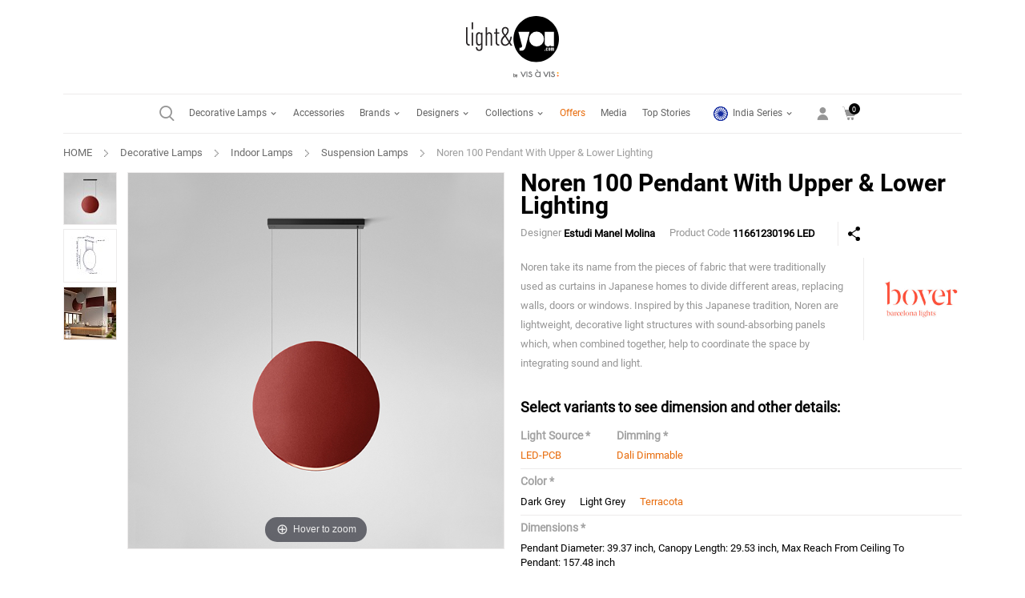

--- FILE ---
content_type: text/html; charset=UTF-8
request_url: https://www.lightandyou.com/decorative-lamps.php?product_id=25596
body_size: 15296
content:

<!DOCTYPE html>

<html lang="en">

<head>




	<title>Terracota Noren 100 Pendant With Upper & Lower Lighting (LED-PCB, Dali Dimmable) by Bover - lightandyou.com</title>

	
<meta name="description" content="Noren 100 Pendant With Upper & Lower Lighting online by Bover | Buy premium Suspension Lamps online in India at unmatched price from the world's most renowned decorative lighting brands and designers for Indoor and Outdoor - light&you | Buy Table lamps, Floor lamps, Chandeliers, Pendant lights, Hanging lights, Decorative lights online.">
 

<META NAME="robot" CONTENT="index,follow">



<META NAME="language" CONTENT="English">

<META NAME="revisit-after" CONTENT="1 days">

<link rel="canonical" href="https://www.lightandyou.com/decorative-lamps.php?product_id=25596" />



	<meta property="fb:app_id"        content="257010848211049" />  



    <meta property="og:type" content="product" />

    

    <meta property="og:title" content="Buy Noren 100 Pendant With Upper & Lower Lighting online by Bover - lightandyou.com">

    

    <meta property="og:description" content="Buy Table lamps, Floor lamps, Chandeliers, Pendant lights, Hanging lights, Wall Lamps, Decorative lights online in India at unmatched price from the world's most renowned decorative lighting brands and designers">

    

    <meta property="og:url" content="https://www.lightandyou.com/decorative-lamps.php?product_id=25596">

    

    <meta property="og:site_name" content="ligntandyou.com" />

    

    <meta property="og:image" content="https://www.lightandyou.com/thumbnail/230822045007.jpg">

    

    <meta property="og:image" content="https://www.lightandyou.com/uploadimages/230822044920.jpg" />

    


    

<meta itemprop="name" content="Noren 100 Pendant With Upper & Lower Lighting">



<meta itemprop="description" content="Buy Table lamps, Floor lamps, Chandeliers, Pendant lights, Hanging lights, Wall Lamps, Decorative lights online in India at unmatched price from the world's most renowned decorative lighting brands and designers">



<meta itemprop="productID" content="25596">



<meta itemprop="url" content="https://www.lightandyou.com/decorative-lamps.php?product_id=25596">



<meta itemprop="image" content="https://www.lightandyou.com/thumbnail/230822045007.jpg">





<meta http-equiv="Content-Type" content="text/html; charset=utf-8">
<meta http-equiv="cache-control" content="no-cache" />
<meta http-equiv="pragma" content="no-cache" />
<meta http-equiv="expires" content="0" />
<!-- Google tag (gtag.js) -->
<script async src="https://www.googletagmanager.com/gtag/js?id=G-C2X4QC5RTQ"></script>
<script>
  window.dataLayer = window.dataLayer || [];
  function gtag(){dataLayer.push(arguments);}
  gtag('js', new Date());

  gtag('config', 'G-C2X4QC5RTQ');
</script>

<!-- Google Tag Manager -->
<script>(function(w,d,s,l,i){w[l]=w[l]||[];w[l].push({'gtm.start':
new Date().getTime(),event:'gtm.js'});var f=d.getElementsByTagName(s)[0],
j=d.createElement(s),dl=l!='dataLayer'?'&l='+l:'';j.async=true;j.src=
'https://www.googletagmanager.com/gtm.js?id='+i+dl;f.parentNode.insertBefore(j,f);
})(window,document,'script','dataLayer','GTM-M67WV6J');</script>
<!-- End Google Tag Manager -->

<!-- Facebook Pixel Code -->
<script>
!function(f,b,e,v,n,t,s){if(f.fbq)return;n=f.fbq=function(){n.callMethod?
n.callMethod.apply(n,arguments):n.queue.push(arguments)};if(!f._fbq)f._fbq=n;
n.push=n;n.loaded=!0;n.version='2.0';n.queue=[];t=b.createElement(e);t.async=!0;
t.src=v;s=b.getElementsByTagName(e)[0];s.parentNode.insertBefore(t,s)}(window,
document,'script','https://connect.facebook.net/en_US/fbevents.js');
fbq('init', '199656373888311'); // Insert your pixel ID here.
fbq('track', 'PageView');
</script>
<noscript><img height="1" width="1" style="display:none"
src="https://www.facebook.com/tr?id=199656373888311&ev=PageView&noscript=1"
/></noscript>


<!-- End Facebook Pixel Code 

<script>
		(function(i,s,o,g,r,a,m){i['GoogleAnalyticsObject']=r;i[r]=i[r]||function(){
		(i[r].q=i[r].q||[]).push(arguments)},i[r].l=1*new Date();a=s.createElement(o),
		m=s.getElementsByTagName(o)[0];a.async=1;a.src=g;m.parentNode.insertBefore(a,m)
		})(window,document,'script','https://www.google-analytics.com/analytics.js','ga');
		
		ga('create', 'UA-83139139-1', 'auto');
		ga('send', 'pageview');
		</script>-->


<meta name="viewport" content="width=device-width, initial-scale=1">
<meta http-equiv="Content-Security-Policy" content="upgrade-insecure-requests">
<link rel="icon" href="images/favicon.ico" type="image/x-icon">
<link rel="shortcut icon" href="images/favicon.ico" type="image/x-icon">

<meta name="google-signin-client_id" content="700386868247-t73rioilop9me2bbgh4eck25l8r1kugg.apps.googleusercontent.com">
<script src="https://apis.google.com/js/platform.js?onload=onLoad" async defer></script>
    <link rel="stylesheet" href="css/font-awesome.min.css?17687931385338" type="text/css" >
    <link rel="stylesheet" href="css/library.css?17687931385338" type="text/css">
    <link rel="stylesheet" href="css/custom.css?17687931385338" type="text/css">
    <script src="js/all.js?17687931385338" ></script>




</head>



<body id="tester" >

<!-- Google Tag Manager (noscript) -->

<noscript><iframe src="https://www.googletagmanager.com/ns.html?id=GTM-M67WV6J"

height="0" width="0" style="display:none;visibility:hidden"></iframe></noscript>

<!-- End Google Tag Manager (noscript) -->

    <!-- YouTube Video Popup Start -->

		
        <div class="vidpopbg popclose"></div>

        <div class="youtubepopup youtubepopup1">

            <a href="javascript:;" class="popclose" id="stopv"></a>

            <iframe width="100%" height="450" id="youtube_player" src="https://www.youtube.com/embed/?enablejsapi=1&version=3&playerapiid=ytplayer&rel=0" frameborder="0" allowfullscreen></iframe>

        </div>
        <div class="youtubepopup youtubepopup2">

            <a href="javascript:;" class="popclose" id="stopv_2"></a>

            <iframe width="100%" height="450" id="youtube_player_2" src="https://www.youtube.com/embed/?enablejsapi=1&version=3&playerapiid=ytplayer&rel=0" frameborder="0" allowfullscreen></iframe>

        </div>

        <!-- YouTube Video Popup End -->	

	

	

        <div class="p-loader" style="z-index:99"></div>	

 		<!-- Header start here -->  

		



<!-- Google Tag Manager (noscript) -->
<noscript><iframe src="https://www.googletagmanager.com/ns.html?id=GTM-M67WV6J"
height="0" width="0" style="display:none;visibility:hidden"></iframe></noscript>
<!-- End Google Tag Manager (noscript) -->

<div id="loaderpro1"></div>

<div class="hshade"></div>



 <div class="sticky_btn mob_hide">

<!-- <a href="offers.php" title="" class="offer_sticky_btn">Offers</a>-->

<a href="specit.php" title="" class="specit_btn d-none"><img src="images/specit_logo.png"  width="37" height="100" alt="specit" /></a>

	 </div>

        <!-- header start here -->

        <header id="main_header">



            <div class="logo">

                <a href="https://www.lightandyou.com/" title="">

						
							<img src="images/logo.svg" width="227" height="150" alt="" title="" />

							
					</a>

            </div>

			

				<div class="container">

					<div class="nav_icon_bar">

					<ul>

						<li>

							<span class="menu_toggle">

								<i class="line">&nbsp;</i>

								<i class="line">&nbsp;</i>

								<i class="line">&nbsp;</i>

							</span>

						</li>

						<li>

							<span class="search light-search1">&nbsp;</span>

						</li>

						


									<li class="login">

										<span class="light-user-icon loginbut"></span>

									</li>

								
							<li class="cart_icon">
    <span class="light-shpping-cart">     
    	<strong id="spanCartTotalQTY_mob" class="pro_quantity">0</strong>
    </span>    
    	<div class="minicard" id="spart_mob">
		 
            <p>No item in your cart.</p>
					<a href="cartnew.php" class="btn dark_skin">View Shopping Cart</a>
	</div>
</li>	

					</ul>

				</div>

			</div>

			<div class="menu_bg"><span class="light-close">&nbsp;</span></div>

			<div id="main_menu" class="menu_scroll_y">

				<div class="container">

					<div class="nav_holder">

					<div class="search mob_hide">

						<i class="icon light-search1">&nbsp;</i>

					</div>



					<nav id="main_nav">

						 <a href="https://www.lightandyou.com/" title="" class="logo mob_show">

						 

								
										<img src="images/logo.png" width="133" height="94" alt="" title="" />

									
						</a>

					<ul>

						

						<li class="d_lamps">

							<span><a href="decorative-lights.php">Decorative Lamps <i class="light-arrow-down1"></i></a></span>

							<div class="sub_menu">

								

								<div class="col two_col_menu">

									

									<ul>

										<li><span>Indoor Lamps</span>

											<ul class="sub_menu">

												<li><a href="decorative-lights-online.php?type=Table&cat=Indoor&mcat=Decorative"><img src="images/icon-table-lamp.svg" alt="" />Table Lamps</a></li>

												<li><a href="decorative-lights-online.php?type=Ceiling&cat=Indoor&mcat=Decorative"><img src="images/icon-ceiling-lamp.svg" alt="" /> Ceiling Lamps</a></li>

												<li><a href="decorative-lights-online.php?type=Floor&cat=Indoor&mcat=Decorative"><img src="images/icon-floor-lamp.svg" alt="" /> Floor Lamps</a></li>

												<li><a href="decorative-lights-online.php?type=Suspension&cat=Indoor&mcat=Decorative"><img src="images/icon-suspension-lamp.svg" alt="" /> Suspension Lamps</a></li>

												<li><a href="decorative-lights-online.php?type=Wall&cat=Indoor&mcat=Decorative"><img src="images/icon-wall-lamp.svg" alt="" /> Wall Lamps</a></li>

											</ul>

										</li>

									</ul>

								</div>

								<div class="col two_col_menu">

									

									<ul>

										<li><span>Outdoor Lamps</span>

											<ul class="sub_menu">

												<li><a href="decorative-lights-online.php?type=Table&cat=Outdoor&mcat=Decorative"><img src="images/icon-table-lamp.svg" alt="" />Table Lamps</a></li>

												<li><a href="decorative-lights-online.php?type=Ceiling&cat=Outdoor&mcat=Decorative"><img src="images/icon-ceiling-lamp.svg" alt="" /> Ceiling Lamps</a></li>

												<li><a href="decorative-lights-online.php?type=Floor&cat=Outdoor&mcat=Decorative"><img src="images/icon-floor-lamp.svg" alt="" /> Floor Lamps</a></li>

												<li><a href="decorative-lights-online.php?type=Suspension&cat=Outdoor&mcat=Decorative"><img src="images/icon-suspension-lamp.svg" alt="" /> Suspension Lamps</a></li>

												<li><a href="decorative-lights-online.php?type=Wall&cat=Outdoor&mcat=Decorative"><img src="images/icon-wall-lamp.svg" alt="" /> Wall Lamps</a></li>

											</ul>

										</li>

											

									</ul>

								</div>

								<div class="col">

									

									
								

									<ul>

										<li><span>India Series</span>

											<ul class="sub_menu">

                                        		<li><a href="india-series.php"> <i class="icon light-chakra"></i> India Series</a></li>

											</ul>

										</li>

									</ul>

									

								</div>

						

							</div>

							

						</li>

						<!--<li>

							<a href="festive-collection.php">Festive Collection</a>

						</li>-->

                        

						<li>

							<a href="decorative-lighting-accessories.php">Accessories</a>

						</li>

						<li>

							<span><a href="top-lighting-brands.php">Brands <i class="light-arrow-down1"></i></a></span>

							<div class="sub_menu">

								<div class="col">

									

									<ul>

										<li><span>Italian Design</span>

											<ul class="sub_menu">

												
												<li><a href="decorative-lamps-online.php?brands=9">Flos</a></li>

												<li><a href="decorative-lamps-online.php?brands=10">Fontana Arte</a></li>

												<li><a href="decorative-lamps-online.php?brands=8">Foscarini</a></li>
												

                                                
												<li><a href="decorative-lamps-online.php?brands=41">IL Fanale <img src="images/new.png" width="20" height="9" alt="New" class="d-none"></a></li>
												
                        						
                        						<li><a href="decorative-lamps-online.php?brands=48">KDLN (kundalini) <img src="images/new.png" width="20" height="9" alt="New" class="d-none"></a></li>
												<li><a href="decorative-lamps-online.php?brands=42">MM Lampadari <img src="images/new.png" width="20" height="9" alt="New" class="d-none"></a></li>
												<li><a href="decorative-lamps-online.php?brands=49">Modoluce <img src="images/new.png" width="20" height="9" alt="New" class="d-none"></a></li>
												<li><a href="decorative-lamps-online.php?brands=28">Nemo</a></li>
												<li><a href="https://www.lightandyou.com/decorative-lamps-online.php?brands=46">Panzeri <img src="images/new.png" width="20" height="9" alt="New" class="d-none"></a></li>
												
                                                                                                
												<li><a href="decorative-lamps-online.php?brands=18">Slamp</a></li>
												<li><a href="decorative-lamps-online.php?brands=26">Tato</a></li>
                                                <li><a href="decorative-lamps-online.php?brands=45">Venicem <img src="images/new.png" width="20" height="9" alt="New" class="d-none"></a></li>
												<li><a href="decorative-lamps-online.php?brands=22">Vistosi</a></li>
												
					

											</ul>

										</li>

									</ul>

								</div>

								<div class="col">

									<ul>

										<li><span>British Design</span>

											<ul class="sub_menu">

												<li><a href="decorative-lamps-online.php?brands=1">Anglepoise</a></li>

												
												<li><a href="decorative-lamps-online.php?brands=12">Lee Broom</a></li>

												<li><a href="decorative-lamps-online.php?brands=16">Original BTC</a></li>

												<li><a href="decorative-lamps-online.php?brands=19">Tom Dixon</a></li>

											</ul>

										</li>

									</ul>

									

									
								</div>

								<div class="col">

									

									<ul>

										<li><span>Spanish Design</span>	

											<ul class="sub_menu">

												<li><a href="decorative-lamps-online.php?brands=2">a-emotional light</a></li>

												<li><a href="decorative-lamps-online.php?brands=27">B.Lux</a></li>

												<li><a href="decorative-lamps-online.php?brands=24">Bover</a></li>

												<li><a href="decorative-lamps-online.php?brands=36">Estiluz <img src="images/new.png" width="20" height="9" alt="New" class="d-none"></a></li>

												<li><a href="decorative-lamps-online.php?brands=34">LZF <img src="images/new.png" width="20" height="9" alt="New" class="d-none"></a></li>

												<li><a href="decorative-lamps-online.php?brands=14">Marset</a></li>

												<li><a href="decorative-lamps-online.php?brands=21">Vibia</a></li>

											</ul>

										</li>

									</ul>

								</div>

								<div class="col">

									<ul>

										<li><span>Indian Design</span>

											<ul class="sub_menu">

												<li><a href="decorative-lamps-online.php?brands=32">AKFD Studio</a></li>

												
												<li><a href="decorative-lamps-online.php?brands=37">Material Immaterial Studio <img src="images/new.png" width="20" height="9" alt="New" class="d-none"></a></li>

												<li><a href="decorative-lamps-online.php?brands=39">Project 810 <img src="images/new.png" width="20" height="9" alt="New" class="d-none"></a></li>

												<li><a href="decorative-lamps-online.php?brands=30">Rooshad Shroff</a></li>

											</ul>

										</li>

									</ul>

									

									<ul>

										<li><span>French Design</span>

											<ul class="sub_menu">

												<li><a href="decorative-lamps-online.php?brands=33">Roger Pradier</a></li>

											</ul>

										</li>

									</ul>

								</div>

								<div class="col">

									

									<ul>

										<li><span>Scandinavian Design</span>

											<ul class="sub_menu">

												<li><a href="decorative-lamps-online.php?brands=11">Louis Poulsen</a></li>

												<li><a href="decorative-lamps-online.php?brands=51">astep <img src="images/new.png" width="20" height="9" alt="New"></a></li>

											</ul>

										</li>

									</ul>

								
								</div>



							</div>

						</li>

						<li>

							<span><a href="contemporary-lamp-designers.php">Designers <i class="light-arrow-down1"></i></a></span>

                            <div class="sub_menu">

                                        <div class="col">

                                            <ul>                            

                                                <li><a href="designer-lamps-online.php?designer=7">Achille Castiglioni</a></li>

                                                <li><a href="designer-lamps-online.php?designer=6">Arne Jacobsen</a></li>

                                                <li><a href="designer-lamps-online.php?designer=226">Charlotte Perriand</a></li>

                                                <li><a href="designer-lamps-online.php?designer=292">Ingo Maurer</a></li>

                                                <li><a href="designer-lamps-online.php?designer=134">Ionna Vautrin</a></li>

                                             </ul>

                                             </div>

                                        <div class="col">

                                            <ul>  

                                                <li><a href="designer-lamps-online.php?designer=50">Joana Bover</a></li>

                                                <li><a href="designer-lamps-online.php?designer=45">Jasper Morrison</a></li> 

                                                <li><a href="designer-lamps-online.php?designer=54">Karim Rashid</a></li>

                                                <li><a href="designer-lamps-online.php?designer=227">Le Corbusier</a></li>

                                                <li><a href="designer-lamps-online.php?designer=138">Lee Broom</a></li>

                                             </ul>

                                             </div>

                                        <div class="col">

                                            <ul>   

                                                <li><a href="designer-lamps-online.php?designer=137">Louise Campbell</a></li>                                                

                                                <li><a href="designer-lamps-online.php?designer=139">Marc Sadler</a></li>

                                                <li><a href="designer-lamps-online.php?designer=65">Marcel Wanders</a></li>

                                                <li><a href="designer-lamps-online.php?designer=140">Michael Anestassiades</a></li>

                                                <li><a href="designer-lamps-online.php?designer=78">Nendo</a></li>

                                             </ul>

                                             </div>

                                        <div class="col">

                                            <ul>   

                                                <li><a href="designer-lamps-online.php?designer=85">Patricia Urquiola</a></li>

                                                

                                                <li><a href="designer-lamps-online.php?designer=92">Paul Smith</a></li>

                                                <li><a href="designer-lamps-online.php?designer=83">Phillipe Starck</a></li>

                                                <li><a href="designer-lamps-online.php?designer=84">Piero Lissoni</a></li>

                                                <li><a href="designer-lamps-online.php?designer=145">Poul Henningsen</a></li>

                                             </ul>

                                             </div>

                                        <div class="col">

                                            <ul>   

                                                

                                                <li><a href="designer-lamps-online.php?designer=151">Tobia Scarpa</a></li>

                                                <li><a href="designer-lamps-online.php?designer=150">Tom Dixon</a></li>

                                                <li><a href="designer-lamps-online.php?designer=121">Zaha Hadid</a></li>

                                                <li><a href="designer-lamps-online.php?designer=154">Øivind Slaatto</a></li>

												<li><a href="contemporary-lamp-designers.php" class="view_all">View All</a></li>

                                            </ul>

                                        </div>



								
							</div>

						</li>

						<li class="rl">

							<span><a href="#">Collections <i class="light-arrow-down1"></i></a></span>

                            <div class="sub_menu">

								<div class="col full">

									<ul>

                                        <!-- <li><a href="lighting-new-arrivals.php">New Arrivals</a></li>

                                        <li><a href="lighting-bestsellers.php">Bestsellers</a></li>-->

										<li><a href="festive-collection.php">Festive Collection</a></li>

                                        <li><a href="lighting-award-winning.php">Award Winners</a></li>

                                        <li><a href="lighting-lny-pick.php"><img src="images/lny-logo.png" width="106" height="53" class="lny" alt="light&you Picks" /> Picks</a></li>

									</ul>

								</div>

							</div>

						</li>

						 <li>

							<a href="offers.php" class="offers">Offers  </a>

						</li> 

						<li class="rl">

							<a href="media.php">Media </a>

                            
						</li>

						<li>

							<a href="top-stories.php">Top Stories   </a>

						</li>

						<li class="rl mob_show resp_show">

							<span><a href="india-series.php"><i class="icon light-chakra"></i>  India Series <i class="light-arrow-down1"></i></a></span>

                            <div class="sub_menu">

								<div class="col full">

									<ul>

										<li><a href="akfd-studio.php">AKFD Studio</a></li>

										
										<li><a href="material-immaterial-studio.php">Material Immaterial Studio <img src="images/new.png" width="20" height="9" alt="New" class="d-none"></a></li>

										<li><a href="project-810.php">Project 810 <img src="images/new.png" width="20" height="9" alt="New" class="d-none"></a></li>

										<li><a href="rooshad-shroff.php">Rooshad Shroff</a></li>

									</ul>

								</div>

							</div>

						</li>

					</ul>

					</nav>

					<div class="right_col">

						<ul>

							<li class="rl mob_hide resp_hide">

								<span><a href="india-series.php"><i class="icon light-chakra"></i>  India Series <i class="light-arrow-down1"></i></a></span>

								<div class="sub_menu">

									<div class="col full">

										<ul>

											<li><a href="akfd-studio.php">AKFD Studio</a></li>

											
											<li><a href="material-immaterial-studio.php">Material Immaterial Studio <img src="images/new.png" width="20" height="9" alt="New" class="d-none"></a></li>

											<li><a href="project-810.php">Project 810 <img src="images/new.png" width="20" height="9" alt="New" class="d-none"></a></li>

											<li><a href="rooshad-shroff.php">Rooshad Shroff</a></li>

										</ul>

									</div>

								</div>

							</li>

							
						</ul>

						<ul class="icon_right_nav">

							
								<li>

									<span><i  class="light-user-icon loginbut"></i></span>



								</li>

								
							

							

							

							<!-- <li><a href="#"><i class="light-star"></i></a></li> -->						

							<li class="cart_icon">
    <span class="light-shpping-cart">     
    	<strong id="spanCartTotalQTY" class="pro_quantity">0</strong>
    </span>    
    	<div class="minicard" id="spart">
		 
            <p>No item in your cart.</p>
					<a href="cartnew.php" class="btn dark_skin">View Shopping Cart</a>
	</div>
</li>
						</ul>

						

					</div>

				</div>

				</div>

			</div>

        </header>

        <!-- header end here -->

        

  

    

    	<!-- Header end here-->

        <section class="mContainer">

        <!-- Middle Container start here -->

        <section class="midcontainer">

        	<!-- Breadcrumb start here -->

            <section class="breadcrumb">

            	<a href="https://www.lightandyou.com/">HOME</a><span></span><a href="decorative-lights.php">Decorative Lamps</a><span></span><a href="decorative-lights-indoor-lamps.php">Indoor Lamps</a>

            	

            	<span></span><a href="decorative-lights-online.php?type=Suspension&cat=Indoor&mcat=Decorative">Suspension Lamps</a><span></span>Noren 100 Pendant With Upper & Lower Lighting
			</section>

            <!-- Breadcrumb end here -->

            

            <!-- Product Details Container start here -->

            <section class="pcontainer" id="pcontainer">

            	<!-- Product Info start here -->

				<section class="proddetails">

						<div class="row">

							<div class="col-xl-5 col-md-6">

                                <div class="prodpics">

                                   

                                    <div id="zoom-fig">

                                        
                                    

                                        
            
                    <a id="scrollexample" class="MagicZoom" href="https://www.lightandyou.com/thumbnail/230822045007.jpg"><img src="https://www.lightandyou.com/thumbnail/230822045007.jpg" alt="Noren 100 Pendant With Upper & Lower Lighting" width="540" height="540"/></a>

                    

                    

                    

                    <div class="selectors scrollcontainer">

                    
                            <a data-zoom-id="scrollexample" href="https://www.lightandyou.com/uploadimages/230822044920.jpg" data-image="https://www.lightandyou.com/uploadimages/230822044920.jpg?scale.height=400"><img alt="Noren 100 Pendant With Upper & Lower Lighting" srcset="https://www.lightandyou.com/image.php?width=65&amp;height=65&amp;image=https://www.lightandyou.com/uploadimages/230822044920.jpg " src="https://www.lightandyou.com/image.php?width=65&amp;height=65&amp;image=https://www.lightandyou.com/uploadimages/230822044920.jpg" width="65" height="65"/>

                            </a>

                

                        
                            <a data-zoom-id="scrollexample" href="https://www.lightandyou.com/uploadimages/230822044926.jpg" data-image="https://www.lightandyou.com/uploadimages/230822044926.jpg?scale.height=400"><img alt="Noren 100 Pendant With Upper & Lower Lighting" srcset="https://www.lightandyou.com/image.php?width=65&amp;height=65&amp;image=https://www.lightandyou.com/uploadimages/230822044926.jpg " src="https://www.lightandyou.com/image.php?width=65&amp;height=65&amp;image=https://www.lightandyou.com/uploadimages/230822044926.jpg" width="65" height="65"/>

                            </a>

                

                        
                            <a data-zoom-id="scrollexample" href="https://www.lightandyou.com/uploadimages/230822044932.jpg" data-image="https://www.lightandyou.com/uploadimages/230822044932.jpg?scale.height=400"><img alt="Noren 100 Pendant With Upper & Lower Lighting" srcset="https://www.lightandyou.com/image.php?width=65&amp;height=65&amp;image=https://www.lightandyou.com/uploadimages/230822044932.jpg " src="https://www.lightandyou.com/image.php?width=65&amp;height=65&amp;image=https://www.lightandyou.com/uploadimages/230822044932.jpg" width="65" height="65"/>

                            </a>

                

                        
                                         

                                        </div>

                                     </div>

                             
                                </div>

							</div>

							<div class="col-xl-7 col-md-6">

                                <div class="prodinfo">

                                

                                <h1>Noren 100 Pendant With Upper & Lower Lighting</h1>

                                    <div class="addinfo">

									
										Designer <strong><a target="_blank" href="designer-lamps-online.php?designer=399">Estudi Manel Molina</a></strong> 

										
                                        Product Code <strong>11661230196 LED</strong> 
                                     <span class="share icon_btn" data-toggle="tooltip" data-placement="top" title="Share"></span> 

										

										

                                    
                                   

                                    </div>

                                    <!--<div class="pcode">F3780002 HAL</div>

                                    <h2>Design <a href="javascript:;">Konstantin Grcic</a></h2>-->

                                    <div class="brand">

                                    
                                        <a target="_blank" href="decorative-lamps-online.php?brands=24"><img width="99" height="99" src="https://www.lightandyou.com/brandphoto/180112071123.jpg"  alt="Bover"></a>

                                        <h3>Bover</h3>

                                    </div>

                                    <div class="prodintro scrollcontainer--">

                                        <p id="prod_desc">Noren take its name from the pieces of fabric that were traditionally used as curtains in Japanese homes to divide different areas, replacing walls, doors or windows. Inspired by this Japanese tradition, Noren are lightweight, decorative light structures with sound-absorbing panels which, when combined together, help to coordinate the space by integrating sound and light.</p>

                                    </div>

                                    <div class="clear"></div>

                                    <div class="availability">

                                        <div class="alertpop avail">

                                        <a href="javascript:;" class="close alertclose"><img src="images/close-w.png" border="0"></a>

                                            <strong>Delivery Available</strong>

                                            <p>We deliver at your area code.</p>

                                            <strong>Free Installation Offer</strong>

                                            <p>You are entitled to a free installation offer of lights purchased! Limited time period offer.</p>

                                            <strong>Delivery Not Available</strong>

                                            <p>We regret to inform you that currently we are not delivering at your area code. However, we appreciate your visit and compliment you on your choice of collection. We would be glad to assist you with an alternate delivery option if possible. Request you to call us at +91 11 26809377 or email us at <a href="mailto:support@lightandyou.com">support@lightandyou.com</a></p>

                                        </div>

                                         <form id="validatepincode" name="validatepincode"  method="post">

                                            Enter Pincode : &nbsp;&nbsp;<input type="text" class=""  id="pincode"  maxlength="6" name="pincode" value="">&nbsp;&nbsp; <input type="button" value="Check Availability" title="Check Availability"  onClick="JavaScript:validatepincodefun();"><div id="slash" style="display:none">&nbsp;&nbsp;&nbsp;&nbsp;|&nbsp;&nbsp;&nbsp;</div> <span id="divpincode"></span></form>

                                        </div>

                                    <div class="variants">

                                         <div class="alertpop addcartalert" style="right:0; top:auto; bottom:-1px" id="light25596"></div>

                                         <strong>Select variants to see dimension and other details:</strong>

                                        <div id="showalldata">

                                            

                                            <div class="pro_info_table">

                                                <div class="variants_row">

                                                    <div class="box">

                                                        <strong class="variants_name">Light Source *</strong>

                                                            
                                                                    <label class="variant_label">

                                                                        <input type="radio" name="light" value="LED-PCB" id="LED-PCB"

                                                                        checked>

                                                                        <span>LED-PCB</span>

                                                                    </label>

                                                                    
                                                    </div>

                                                    <div class="box">

                                                        <strong class="variants_name">Dimming *</strong>

                                                        

                                                             
                                                                    <label class="variant_label">

                                                                        <input type="radio" name="dimmer" value="Dali Dimmable" id="DaliDimmable"

                                                                        checked>

                                                                        <span>Dali Dimmable</span>

                                                                    </label>

                                                                    
                                                        

                                                    </div>

                                                </div>

                                                <div class="variants_row">

                                                    <div class="box">

                                                        <strong class="variants_name">Color *</strong>

                                                                                                                	

                                                                    <label class="variant_label">

                                                                        <input type="radio" name="color" value="Dark Grey" id="DarkGrey"

                                                                        onclick="checkfilter('noren-100-pendant-with-upper-&-lower-lighting');" >

                                                                        <span>Dark Grey</span>

                                                                    </label>

                                                                                                                    	

                                                                    <label class="variant_label">

                                                                        <input type="radio" name="color" value="Light Grey" id="LightGrey"

                                                                        onclick="checkfilter('noren-100-pendant-with-upper-&-lower-lighting');" >

                                                                        <span>Light Grey</span>

                                                                    </label>

                                                                                                                    	

                                                                    <label class="variant_label">

                                                                        <input type="radio" name="color" value="Terracota" id="Terracota"

                                                                        checked>

                                                                        <span>Terracota</span>

                                                                    </label>

                                                                
                                                    </div>

                                                </div>

                                                
													<div class="variants_row">

														<div class="box">

															<strong class="variants_name">Dimensions *</strong>

															<span>Pendant Diameter: 39.37 inch, Canopy Length: 29.53 inch, Max Reach From Ceiling To Pendant: 157.48 inch</span>

														</div>

													</div>

                                                    
                                                

                                            </div>

                                            

                                  

                                            </div>

                                       <div class="pd d_flex" id="pd_box">
											<div class="d-flex pq_box">
                                           <div class="box">

										   			                                                    	<p id="prodprice" class="price" style="font-size:18px;">Price on request</p>

													
                                               </div>

                                           
                                            <div class="box qt">

                                                <div class="qtytext">Qty

                                            </div>

                                            <div class="qty" title="Quantity">

                                                <a href="javascript:;" class="icon qtyb">-</a><input type="text"  id="quantt" name="quantt" value="1" title="Quantity" class="quntity-input" readonly><a href="javascript:;" class="icon1 qtyb">+</a>

                                                <div class="clear"></div>

                                            </div>

                                        

                                        

                                           </div>
											</div>
                                            <div class="box del_time d-flex">

                                               												<div>
													<p class="delivery" id="del"><i class="light-delivery-truck-fill"></i> Delivery Lead Time : As On Request														<span class="nospac"></span><br>
																											</p> 	
												</div>
												<div>
														
												</div>

                                           </div>

                                            

                                             

                                            

                                            

                                        </div>

                                       

                                        <div class="addcard" id="addcard">


											
												<a href="javascript:;"  class="btn dark_skin price_now">GET PRICE</a>

											
											

                                        
                                        </div>

                                        

                                     

                                      <div class="alertN" id="alertN"><p>Product is not available for this variant, please select another variant.</p></div>

                                    </div>

                                    <div class="clear"></div>

                                </div>

							</div>

						</div>

                    <div class="clear"></div>

                </section>

                <!-- Product Info end here -->                

        

                

                <!-- Product Specifications start here -->

                <section class="pspecifications">

                

                		<div class="slinks">
														<a href="usermanual/230822044710.pdf" target="_blank"><i class="light-file-text2"></i> Download Product Manual</a><span class="nondis">&nbsp;&nbsp;&nbsp;&nbsp;&nbsp;&nbsp;&nbsp;</span>
								
                       

                        <a href="#top"  class="loginbut"><i class="light-email-2" aria-hidden="true"></i> Email Specifications</a>
                        </div>

                        <ul class="tabs">

                            <li class="tab-link current" data-tab="tab-1">Specifications</li>

							  

									<li class="tab-link" data-tab="tab-2">Designer</li>

									
						  

						  	
                            <li class="tab-link" data-tab="tab-3" id="review_tab">Reviews (0)</li>

                    	</ul>

                        <div id="tab-1" class="tab-content current">

                            <table border="0" width="100%" cellpadding="0" cellspacing="0">

                				<tr>

                                    <td width="25%" class="mobwidthtech boldtxt">Name</td>

                                    <td>Noren 100 Pendant With Upper & Lower Lighting</td>

                				</tr>                       

               					 <tr>

                                 	<td class="boldtxt">Product Code</td>

                        			<td id="newpcode">11661230196 LED</td>

								</tr>

               					 <tr>

               					   <td class="boldtxt">Family Name</td>

               					   <td>Noren</td>

       					      </tr>

               					 <tr>

               					   <td class="boldtxt">Indoor / Outdoor</td>

               					   <td>Indoor</td>

       					      </tr>

               					 <tr>

               					   <td class="boldtxt">Mounting</td>

               					   <td>Suspension</td>

       					      </tr>

                               
               					 <tr>

               					   <td class="boldtxt">Net Weight</td>

               					   <td>11.7 Kg</td>

       					      </tr>

                              
                              
               					 <tr>

               					   <td class="boldtxt">Dimensions</td>

               					   <td>Pendant Diameter: 39.37 inch, Canopy Length: 29.53 inch, Max Reach From Ceiling To Pendant: 157.48 inch</td>

       					      </tr>

                              
                               
                               
               					 <tr>

               					   <td class="boldtxt">Wattage</td>

               					   <td>7W Upper Light + 14.4W Lower Light</td>

       					      </tr>

                               
                               
               					 <tr>

               					   <td class="boldtxt">Color Temperature</td>

               					   <td>3000K</td>

       					      </tr>

                               
                               
                               
               					 <tr>

               					   <td class="boldtxt">Cord Length</td>

               					   <td>3 Meter</td>

       					      </tr>

                               
                               
               					 <tr>

               					   <td class="boldtxt">Light Effect</td>

               					   <td>Direct</td>

       					      </tr>

                               
                               
               					 <tr>

               					   <td class="boldtxt">IP Rating</td>

               					   <td>20</td>

       					      </tr>

                               
                               
               					 <tr>

               					   <td class="boldtxt">Certification</td>

               					   <td>CE</td>

       					      </tr>

                             
       					         
               					 <tr>

               					   <td class="boldtxt">Material</td>

               					   <td>Aluminum, Sound Absorbing Foam, Fabric, MDF</td>

       					      </tr>		
       					                                       

						    </table>

                        </div>

                       

                        <div id="tab-2" class="tab-content">

                        	<div class="designerinfo">

                        		<div class="designerpic">

                        			<img src="designerphoto/211213124302.jpg"  alt="Estudi Manel Molina" >

                        		</div>

                        		<div class="designertext">

                        			<strong>Estudi Manel Molina</strong>

                        			<p>After a long professional career as one of the co-founders of the Lievore Altherr Molina studio, 2016 will welcome the start of a new professional chapter, the creation of Estudi Manel Molina with the collaboration of Raimon Monsarro and Daniel Castro. The studio will continue developing projects in industrial design and consulting activities.</p>

                                    
                        				<a href="designer-lamps-online.php?designer=399" class="btn dark_skin">View All Products</a>

                        				
                                </div>                        

                        		<div class="clear"></div>

                        	</div>

                        	                        

                        </div>

						

                        <div id="tab-3" class="tab-content">

						<div class="allreviews">

                                            

                            </div>



                            <form  name="reviewfrm" id="reviewfrm" method="post" >

								                                <div class="prodrating" id="divreview">

									
                                            <strong>Be the first to say something</strong>

                                            <br><br>

                                        
                                    <p>

                                        <strong>Product Rating *</strong>

                                        <input name="rating_simple" id="rating_simple" type="hidden" value="">

                                    </p>

                                    

                                    <p><strong>Name *</strong><input id="rname" name="rname" type="text" maxlength="75" value=""></p>

                                    <p><strong>Email *</strong><input id="revmail" name="revmail" type="text" maxlength="100"  value=""></p>

                                    <p><strong>Title of your Review *</strong><input name="rtitle" type="text" id="rtitle"  maxlength="250"  value=""></p>

                                    <p><strong>Review *</strong><textarea name="reviewdesc" id="reviewdesc" rows="4" maxlength="500"></textarea></p>

                                    <p><input type="button" onClick="JavaScript:validatereview();" id="revbtn" name="revbtn"  value="Submit Review" class="btn dark_skin"></p>

                                

                                

                                </div>

                            </form>

                            

                        </div>

                        

                        <!-- create project popup start here -->

                        

                         <div class="create_project" id="create_project25596" tabindex="-1" role="dialog" aria-labelledby="exampleModalCenterTitle" aria-hidden="true"> 
  <div class="modal-dialog modal-dialog-centered" role="document">
    <div class="modal-content">
      <div class="modal-header">
        <h5 class="modal-title" id="exampleModalCenterTitle">Add <b>Noren 100 Pendant With Upper & Lower Lighting</b> to a project</h5>
        
        <button type="button" class="light-close close" data-dismiss="modal" aria-label="Close"></button>
      </div>
      <div class="modal_div" id="modal_div">
          <div class="modal-body">
            <form class="form" name="project_data" id="project_data">
                
                <div class="field_hold mr_0 recent_project_list">
                     <select data-placeholder="Select from existing projects" class="chosen chosen_project" name="all_recent_project" id="all_recent_project" multiple tabindex="9">
                        <option value="">ddg</option>
                                                            <optgroup label="Add to existing projects">
                                        <option value="">ddg</option>
                                                                                        <option value="155" >wall</option>
                                                                                </optgroup>
                                                      </select>
                   
                </div>
                
                <div class="field_hold mr_0 new_project_field" style="display: none;">
                     <input type="text" class="form-control" id="project_name" name="project_name" placeholder="Create a project" />
                     
                      <span class="back_btn">BACK</span>
                </div>
                <input type="hidden" value="Noren 100 Pendant With Upper & Lower Lighting" name="product_name" id="product_name" />
                <input type="hidden" value="Decorative" name="prod_category" id="prod_category" />
            </form>				
          </div>
            
            
          <div class="modal-footer">
            <span class="cn_btn">
            <span class="new"><i>+</i>Create New</span></span>
            <button type="button" class="btn dark_skin mr_0" id="save_project_data">Save changes</button>
            <button type="button" class="btn dark_skin mr_0" id="create_project_data" style="display: none;">Create</button>
          </div>
      </div>
    </div>
  </div>
</div>
                        

                        <!-- create project popup end here -->

                </section>

                <!-- Product Specifications end here -->

				              


                

	<section class="prodlist productcarosel">
		<div class="head">Other Products from Noren</div>
		<div class="contfamily owl-carousel touchcarousel4">
						<div class="item">
					<div class="pitem">
					
						<figure>
							<a href="decorative-lamps.php?product_id=25593">
								<img  src="https://www.lightandyou.com/thumbnail/230822044234.jpg" alt="Noren 100 Pendant With Lower Lighting">
							</a>
						</figure>
						
						<div class="cont">
							<a href="decorative-lamps.php?product_id=25593">
								<h2>Noren 100 Pendant With Lower Lighting</h2>
							</a>
							<p class="by_brand">
								By <a href="decorative-lamps-online.php?brands=24">
								<span>Bover</span>
								</a>
							</p>
				
															<p class="by_design">
									Design 
									<a href="designer-lamps-online.php?designer=399">
									<span>Estudi Manel Molina</span>
									</a>
								</p>
																	<p class="price">Price on request</p>
														</div>
					</div>
				</div>
							<div class="item">
					<div class="pitem">
					
						<figure>
							<a href="decorative-lamps.php?product_id=25599">
								<img  src="https://www.lightandyou.com/thumbnail/230822045444.jpg" alt="Noren 123 Pendant With Lower Lighting">
							</a>
						</figure>
						
						<div class="cont">
							<a href="decorative-lamps.php?product_id=25599">
								<h2>Noren 123 Pendant With Lower Lighting</h2>
							</a>
							<p class="by_brand">
								By <a href="decorative-lamps-online.php?brands=24">
								<span>Bover</span>
								</a>
							</p>
				
															<p class="by_design">
									Design 
									<a href="designer-lamps-online.php?designer=399">
									<span>Estudi Manel Molina</span>
									</a>
								</p>
																	<p class="price">Price on request</p>
														</div>
					</div>
				</div>
							<div class="item">
					<div class="pitem">
					
						<figure>
							<a href="decorative-lamps.php?product_id=25602">
								<img  src="https://www.lightandyou.com/thumbnail/230822045917.jpg" alt="Noren 123 Pendant With Upper & Lower Lighting">
							</a>
						</figure>
						
						<div class="cont">
							<a href="decorative-lamps.php?product_id=25602">
								<h2>Noren 123 Pendant With Upper & Lower Lighting</h2>
							</a>
							<p class="by_brand">
								By <a href="decorative-lamps-online.php?brands=24">
								<span>Bover</span>
								</a>
							</p>
				
															<p class="by_design">
									Design 
									<a href="designer-lamps-online.php?designer=399">
									<span>Estudi Manel Molina</span>
									</a>
								</p>
																	<p class="price">Price on request</p>
														</div>
					</div>
				</div>
							<div class="item">
					<div class="pitem">
					
						<figure>
							<a href="decorative-lamps.php?product_id=25605">
								<img  src="https://www.lightandyou.com/thumbnail/230822050907.jpg" alt="Noren 123.2 Pendant With Lower Lighting">
							</a>
						</figure>
						
						<div class="cont">
							<a href="decorative-lamps.php?product_id=25605">
								<h2>Noren 123.2 Pendant With Lower Lighting</h2>
							</a>
							<p class="by_brand">
								By <a href="decorative-lamps-online.php?brands=24">
								<span>Bover</span>
								</a>
							</p>
				
															<p class="by_design">
									Design 
									<a href="designer-lamps-online.php?designer=399">
									<span>Estudi Manel Molina</span>
									</a>
								</p>
																	<p class="price">Price on request</p>
														</div>
					</div>
				</div>
							<div class="item">
					<div class="pitem">
					
						<figure>
							<a href="decorative-lamps.php?product_id=25608">
								<img  src="https://www.lightandyou.com/thumbnail/230822052226.jpg" alt="Noren 123.2 Pendant With Upper & Lower Lighting">
							</a>
						</figure>
						
						<div class="cont">
							<a href="decorative-lamps.php?product_id=25608">
								<h2>Noren 123.2 Pendant With Upper & Lower Lighting</h2>
							</a>
							<p class="by_brand">
								By <a href="decorative-lamps-online.php?brands=24">
								<span>Bover</span>
								</a>
							</p>
				
															<p class="by_design">
									Design 
									<a href="designer-lamps-online.php?designer=399">
									<span>Estudi Manel Molina</span>
									</a>
								</p>
																	<p class="price">Price on request</p>
														</div>
					</div>
				</div>
							<div class="item">
					<div class="pitem">
					
						<figure>
							<a href="decorative-lamps.php?product_id=25611">
								<img  src="https://www.lightandyou.com/thumbnail/230822053142.jpg" alt="Noren 151 Pendant With Lower Lighting">
							</a>
						</figure>
						
						<div class="cont">
							<a href="decorative-lamps.php?product_id=25611">
								<h2>Noren 151 Pendant With Lower Lighting</h2>
							</a>
							<p class="by_brand">
								By <a href="decorative-lamps-online.php?brands=24">
								<span>Bover</span>
								</a>
							</p>
				
															<p class="by_design">
									Design 
									<a href="designer-lamps-online.php?designer=399">
									<span>Estudi Manel Molina</span>
									</a>
								</p>
																	<p class="price">Price on request</p>
														</div>
					</div>
				</div>
							<div class="item">
					<div class="pitem">
					
						<figure>
							<a href="decorative-lamps.php?product_id=25614">
								<img  src="https://www.lightandyou.com/thumbnail/230822053514.jpg" alt="Noren 151 Pendant With Upper & Lower Lighting">
							</a>
						</figure>
						
						<div class="cont">
							<a href="decorative-lamps.php?product_id=25614">
								<h2>Noren 151 Pendant With Upper & Lower Lighting</h2>
							</a>
							<p class="by_brand">
								By <a href="decorative-lamps-online.php?brands=24">
								<span>Bover</span>
								</a>
							</p>
				
															<p class="by_design">
									Design 
									<a href="designer-lamps-online.php?designer=399">
									<span>Estudi Manel Molina</span>
									</a>
								</p>
																	<p class="price">Price on request</p>
														</div>
					</div>
				</div>
							<div class="item">
					<div class="pitem">
					
						<figure>
							<a href="decorative-lamps.php?product_id=25617">
								<img  src="https://www.lightandyou.com/thumbnail/230822055002.jpg" alt="Noren 151.2 Pendant With Lower Lighting">
							</a>
						</figure>
						
						<div class="cont">
							<a href="decorative-lamps.php?product_id=25617">
								<h2>Noren 151.2 Pendant With Lower Lighting</h2>
							</a>
							<p class="by_brand">
								By <a href="decorative-lamps-online.php?brands=24">
								<span>Bover</span>
								</a>
							</p>
				
															<p class="by_design">
									Design 
									<a href="designer-lamps-online.php?designer=399">
									<span>Estudi Manel Molina</span>
									</a>
								</p>
																	<p class="price">Price on request</p>
														</div>
					</div>
				</div>
					</div>
	</section>
		<section class="productcarosel prodlist pitem_option">
		<div class="head">You may also Like</div>
		<div class="cont owl-carousel touchcarousel2">
							<div class="item">
							<div class="pitem ">
						<figure>
							<a href="decorative-lamps.php?product_id=27756">
								<img src="https://www.lightandyou.com/image.php?width=130&amp;height=130&amp;image=https://www.lightandyou.com/thumbnail/250903034131.jpg" alt="Bol S-4L Suspension Lamp">
							</a>
						</figure>
						<div class="cont">
							<table width="100%" height="100%">
								<tr>
									<td valign="middle">
										<a href="decorative-lamps.php?product_id=27756">
											<h2>Bol S-4L Suspension Lamp</h2>
										</a>
				
																					<p class="design">
												Design 
												<a href="designer-lamps-online.php?designer=399">
												<span>Estudi Manel Molina</span>
												</a>
											</p>
																						<p class="price">Price on request</p>
																				</td>
								</tr>
							</table>
						</div>
								</div>
					</div>
										<div class="item">
							<div class="pitem ">
						<figure>
							<a href="decorative-lamps.php?product_id=27763">
								<img src="https://www.lightandyou.com/image.php?width=130&amp;height=130&amp;image=https://www.lightandyou.com/thumbnail/250903040452.jpg" alt="Bol S-6L Suspension Lamp">
							</a>
						</figure>
						<div class="cont">
							<table width="100%" height="100%">
								<tr>
									<td valign="middle">
										<a href="decorative-lamps.php?product_id=27763">
											<h2>Bol S-6L Suspension Lamp</h2>
										</a>
				
																					<p class="design">
												Design 
												<a href="designer-lamps-online.php?designer=399">
												<span>Estudi Manel Molina</span>
												</a>
											</p>
																						<p class="price">Price on request</p>
																				</td>
								</tr>
							</table>
						</div>
								</div>
					</div>
										<div class="item">
							<div class="pitem ">
						<figure>
							<a href="decorative-lamps.php?product_id=18625">
								<img src="https://www.lightandyou.com/image.php?width=130&amp;height=130&amp;image=https://www.lightandyou.com/thumbnail/220207061301.jpg" alt="Nut S-10 Suspension Lamp">
							</a>
						</figure>
						<div class="cont">
							<table width="100%" height="100%">
								<tr>
									<td valign="middle">
										<a href="decorative-lamps.php?product_id=18625">
											<h2>Nut S-10 Suspension Lamp</h2>
										</a>
				
																					<p class="design">
												Design 
												<a href="designer-lamps-online.php?designer=399">
												<span>Estudi Manel Molina</span>
												</a>
											</p>
																						<p class="price">Price on request</p>
																				</td>
								</tr>
							</table>
						</div>
								</div>
					</div>
										<div class="item">
							<div class="pitem ">
						<figure>
							<a href="decorative-lamps.php?product_id=18349">
								<img src="https://www.lightandyou.com/image.php?width=130&amp;height=130&amp;image=https://www.lightandyou.com/thumbnail/211213012223.jpg" alt="Skybell Plus S-1L Suspension Lamp">
							</a>
						</figure>
						<div class="cont">
							<table width="100%" height="100%">
								<tr>
									<td valign="middle">
										<a href="decorative-lamps.php?product_id=18349">
											<h2>Skybell Plus S-1L Suspension Lamp</h2>
										</a>
				
																					<p class="design">
												Design 
												<a href="designer-lamps-online.php?designer=399">
												<span>Estudi Manel Molina</span>
												</a>
											</p>
																						<p class="price">Price on request</p>
																				</td>
								</tr>
							</table>
						</div>
								</div>
					</div>
										<div class="item">
							<div class="pitem ">
						<figure>
							<a href="decorative-lamps.php?product_id=18350">
								<img src="https://www.lightandyou.com/image.php?width=130&amp;height=130&amp;image=https://www.lightandyou.com/thumbnail/211213012729.jpg" alt="Skybell Plus S-1L Suspension Lamp - Recessed Canopy">
							</a>
						</figure>
						<div class="cont">
							<table width="100%" height="100%">
								<tr>
									<td valign="middle">
										<a href="decorative-lamps.php?product_id=18350">
											<h2>Skybell Plus S-1L Suspension Lamp - Recessed Canopy</h2>
										</a>
				
																					<p class="design">
												Design 
												<a href="designer-lamps-online.php?designer=399">
												<span>Estudi Manel Molina</span>
												</a>
											</p>
																						<p class="price">Price on request</p>
																				</td>
								</tr>
							</table>
						</div>
								</div>
					</div>
					 
		</div>
	</section>
      

 

    

                

    

            </section>

            

            <!-- Product Details Container end here -->              

        </section>

    

                

    <!-- Mobile AddtoCart end here -->

        <!-- Middle Container end here -->  

	

    </section>

       
    

    <!-- Footer start here -->

        <script>	
	function getXMLHTTP() { 
	var xmlhttp=false;	
	try{
		xmlhttp=new XMLHttpRequest();
	}
	catch(e)	{		
		try{			
			xmlhttp= new ActiveXObject("Microsoft.XMLHTTP");
		}
		catch(e){
			try{
			req = new ActiveXObject("Msxml2.XMLHTTP");
			}
			catch(e1){
				xmlhttp=false;
			}
		}
	}	
	return xmlhttp;
}
</script>
<div class="container">
        <footer id="main_footer">
            <div class="row">
                <div class="col-lg-8 col-md-12">
                    <div class="row">
                        <div class="col-md-3">
                            <div class="quickLinks mr_b">
                                <ul>                                    
                                    <li><a href="aboutus.php">About Us</a></li>
									 <li><a href="contactus.php">Contact Us</a></li>
                                    <li><a href="press.php">Press</a></li>
                                    <li><a href="careers.php">Careers</a></li>
									<li><a href="bulk-trade-enquiries.php">Bulk Enquiries</a></li>
                                    <li><a href="faqs.php">FAQs</a></li>
                                    
                                </ul>
                            </div>
                            <div class="links_holder mob_hide">
                                <h6 style="padding-top: 5px;">Customer Care</h6>
                                <ul>
                                    <li><a href="returns-warranties.php">Returns & Warranties</a></li>
                                    <li><a href="shipping-delivery.php">Shipping & Delivery</a></li>
                                    <li><a href="terms-conditions.php">Terms & Conditions</a></li>
                                    <li><a href="installation-maintenance.php">Installation & Maintenance</a></li>
                                    <li><a href="track-order.php">Track Your Order</a></li>
                                    <li><a href="privacy-policy.php">Privacy Policy</a></li>
                                </ul>
                            </div>
                        </div>
                        <div class="col-sm-3 mob_hide">
                            <div class="links_holder mr_b">
                                <h6>Indoor Lamps</h6>
                                <ul>
                                    <li>
                                        <a href="decorative-lights-online.php?type=Table&cat=Indoor&mcat=Decorative" title="">Table Lamps</a>
                                    </li>
                                    <li>
                                        <a href="decorative-lights-online.php?type=Ceiling&cat=Indoor&mcat=Decorative" title="">Ceiling Lamps</a>
                                    </li>
                                    <li>
                                        <a href="decorative-lights-online.php?type=Floor&cat=Indoor&mcat=Decorative" title="">Floor Lamps</a>
                                    </li>
                                    <li>
                                        <a href="decorative-lights-online.php?type=Suspension&cat=Indoor&mcat=Decorative" title="">Suspension Lamps</a>
                                    </li>
                                    <!-- <li>
                                        <a href="decorative-lights-online.php?type=Wall&cat=Indoor&mcat=Decorative" title="">Wall Lamps</a>
                                    </li> -->
                                </ul>
                            </div>
                            <div class="links_holder mr_b">
                                <h6>Outdoor Lamps</h6>
                                <ul>
                                    <li>
                                        <a href="decorative-lights-online.php?type=Ceiling&cat=Outdoor&mcat=Decorative" title="">Ceiling Lamps</a>
                                    </li>
                                    <li>
                                        <a href="decorative-lights-online.php?type=Floor&cat=Outdoor&mcat=Decorative" title="">Floor Lamps</a>
                                    </li>
                                    <li>
                                        <a href="decorative-lights-online.php?type=Suspension&cat=Outdoor&mcat=Decorative" title="">Suspension Lamps</a>
                                    </li>
                                    <li>
                                        <a href="decorative-lights-online.php?type=Wall&cat=Outdoor&mcat=Decorative" title="">Wall Lamps</a>
                                    </li>
                                </ul>
                            </div>
                            <div class="quickLinks">
                                <ul>
                                    <li>
                                        <a href="decorative-lighting-accessories.php" title="">Accessories</a>
                                    </li>
                                    									<li>
                                        <a href="https://www.lightandyou.com/india-series.php" target="_blank">India Series</a>
                                    </li>
                                </ul>
                            </div>
                        </div>
                        <div class="col-sm-3 mob_hide">
                            <div class="links_holder">
                                <h6>Brands</h6>
                                <ul>
									<li><a href="decorative-lamps-online.php?brands=18">Slamp</a></li>
																		<li><a href="decorative-lamps-online.php?brands=9">Flos</a></li>
									<li><a href="decorative-lamps-online.php?brands=21">Vibia</a></li>
									<li><a href="decorative-lamps-online.php?brands=14">Marset</a></li>
                                	<li><a href="decorative-lamps-online.php?brands=19">Tom Dixon</a></li>
									<li><a href="decorative-lamps-online.php?brands=8">Foscarini</a></li>
									<li><a href="decorative-lamps-online.php?brands=1">Anglepoise</a></li>
									<li><a href="decorative-lamps-online.php?brands=11">Louis Polsen</a></li>
                                   									<li><a href="decorative-lamps-online.php?brands=16">Original BTC</a></li>
                                 <!--   <li><a href="decorative-lamps-online.php?brands=29">Buster &amp; Punch</a></li>-->
                                </ul>
                                <a href="top-lighting-brands.php" title="" class="view_all">View All</a>
                            </div>
                        </div>
                        <div class="col-sm-3 mob_hide">
                            <div class="links_holder mr_b">
                                <h6>Designers</h6>
                                <ul>
									<li><a href="designer-lamps-online.php?designer=121">Zaha Hadid</a></li>
                                    <li><a href="designer-lamps-online.php?designer=150">Tom Dixon</a></li>
                                    <li><a href="designer-lamps-online.php?designer=83">Phillipe Starck</a></li>
                                    <li><a href="designer-lamps-online.php?designer=140">Michael Anestassiades</a></li>
                                    <li><a href="designer-lamps-online.php?designer=92">Paul Smith</a></li>
                                    <!-- <li><a href="designer-lamps-online.php?designer=137">Louise Campbell</a></li>                                    
                                    <li><a href="designer-lamps-online.php?designer=292">Ingo Maurer</a></li>                                        
                                    <li><a href="designer-lamps-online.php?designer=138">Lee Broom</a></li>
                                    <li><a href="designer-lamps-online.php?designer=227">Le Corbusier</a></li>
                                    <li><a href="designer-lamps-online.php?designer=6">Arne Jacobsen</a></li>
                                    <li><a href="designer-lamps-online.php?designer=78">Nendo</a></li>
									<li><a href="designer-lamps-online.php?designer=54">Karim Rashid</a></li>-->
                                </ul>
                                <a href="contemporary-lamp-designers.php" title="" class="view_all">View All</a>
                                <h6 style="margin-top: 12px;">INDIA SERIES</h6>
                                <ul>
                                    <li><a href="akfd-studio.php">AKFD Studio</a></li>
                                                                        <li><a href="material-immaterial-studio.php">Material Immaterial Studio</a></li>
                                    <li><a href="project-810.php">Project 810</a></li>
                                    <li><a href="rooshad-shroff.php">Rooshad Shroff</a></li>
                                </ul>
                            </div>
                  

                        </div>
                    </div>
                </div>
                <div class="col-lg-4 col-md-12 newsletter_panel">
                    <h6>Sign Up For Newsletter</h6>
                    <form class="newsletter_form" id="validatesignupfrm" name="validatesignupfrm">
                        <div class="field_hold" id="divRSVend1">
                            <input class="form-control" type="text" value="" id="signupemail" placeholder="Enter your email...">
                            <button onclick="validatesignupfrm1()">Submit</button>
                        </div>
                    </form>
                    <div class="row">
                        <div class="col-6">
                            <div class="box">
                                <span class="icon_holder"> 
									<i class="light-mobile">&nbsp;</i>
								</span>
                                <div class="info">
                                    <h6>Call Us</h6>
                                    <a href="tel:+91 98915 99988" title="">+91 98915 99988 </a>
                                </div>
                            </div>
                        </div>
                        <div class="col-6">
                            <div class="box">
                                 <span class="icon_holder"> 
									<i class="light-email-2">&nbsp;</i>
								</span>
                                <div class="info">
                                    <h6>Email Us</h6>
                                    <a href="mailto:mail@lightandyou.com" title="">mail@lightandyou.com </a>
                                </div>
                            </div>
                        </div>
                        <div class="col-6">
                            <div class="box">
                                 <span class="icon_holder"> 
									<i class="light-facebook-messenger">&nbsp;</i>
								</span>
                                <div class="info">
                                    <h6>Messenger</h6>
                                    <a target="_blank" href="https://m.me/1062818963771157">
                                       Connect with us.
                                    </a>
                                </div>
                            </div>
                        </div>
						<div class="col-6">
                            <div class="box">
                                 <span class="icon_holder"> 
									<i class="light-whatsapp">&nbsp;</i>
								</span>
                                <div class="info">
                                    <h6>Whatsapp</h6>
                                    <a target="_blank" href="https://wa.me/919891599988">
                                       Connect with us.
                                    </a>
                                </div>
                            </div>
                        </div>
                    </div>
                    <div class="row">
					
                        <div class="col-sm-6 col-12">
                            <div class="box social_links border">
                                <h6>Follow Us</h6>
                                <a href="https://www.facebook.com/lightNyou/" class="facebook" target="_blank">
									<span class="light-facebook-circle"><span class="path1"></span><span class="path2"></span></span>
								</a>
                                <a href="https://twitter.com/lightNyou" class="twitter" target="_blank"><span class="light-twitter-circle">
									<span class="path1"></span><span class="path2"></span></span>
								</a>
                                <a href="https://www.instagram.com/lightnyou/" class="instagram" target="_blank">
									<span class="light-instagram-circle"><span class="path1"></span><span class="path2"></span><span class="path3"></span><span class="path4"></span></span>
								</a>
                                <a href="https://www.linkedin.com/company/light-&-you/?report%2Esuccess=KJ_KkFGTDCfMt-A7wV3Fn9Yvgwr02Kd6AZHGx4bQCDiP6-2rfP2oxyVoEQiPrcAQ7Bf" class="linkedin" target="_blank">
									<span class="light-linkedin-circle"><span class="path1"></span><span class="path2"></span></span>
								</a>
                                <a href="https://www.youtube.com/channel/UCJjIiEM6CK6KtpiQ_0_wN1A" class="youtube" target="_blank">
									<span class="light-youtube-circle"><span class="path1"></span><span class="path2"></span><span class="path3"></span></span>
								</a>
                            </div>
                        </div>
                        <div class="col-sm-6 col-12">
                            <div class="box border">
                                <h6>Payment Method</h6>
								<img src="images/payment_card.png" width="180" height="25" alt="" title="" />
                            </div>
                        </div>
                    </div>
                </div>
            </div>
			<div class="copyRight">
	&copy; 2017-2026 Light And You Pvt. Ltd., All Rights Reserved.
			</div>
        </footer>
	</div>

    <!-- All Pop Up start here -->
        




<div class="overlay overlayL loginclose"></div>
<div class="overlay overlayS signupclose"></div>
<!-- Login Popup start here-->
<div class="loginpop">
    	<div class="buts"><a href="javascript:;" class="active">Log In</a><a href="javascript:;" class="sgbut">Register</a></div>
    	<div class="light-close close loginclose"></div>
        <div class="leftsidep forgotdiv">
        	<p class="light-close close forgotclose"></p>

            <form name="member_forgot" id="member_forgot" method="post" >
			
        	<div class="h2">Forgot Password</div>
			<div id="forgoterrmsg"></div>
            <p class="fgotpass1"><input type="text" id="forgotemail" name="forgotemail" onkeydown = "if (event.keyCode == 13) document.getElementById('forgotbtn').click()" value="" placeholder="Email"></p>
            
            <p>
            
            <input type="button" id="forgotbtn" name="forgotbtn" value="Submit" class="btn dark_skin full_width" onClick="validateforgotemail();"></p>
			</form>
			<a href="javascript:;" class="forgotclose">Log In here</a>
             <span id="divforgot1" > </span>
        </div>
        
        <div class="leftsidep">
         <form class="loginForm"  name="poploginfrm" id="poploginfrm" method="post" style="clear: both;" >
        	<div class="h2">Already a Member</div>
			<div id="login_error_msg" class="error_msg_div"></div>
            <p><input type="text" name="popuserid" tabindex="1" id="popuserid" onkeydown = "if (event.keyCode == 13) document.getElementById('loginbtn').click()"  maxlength="150" placeholder="Email" ></p>
            <span class="error" id="emailInfo111" style="padding-bottom:5px; display:none;"></span>
            <p><input type="password" name="poppassword" tabindex="2" id="poppassword" onkeydown = "if (event.keyCode == 13) document.getElementById('loginbtn').click()"   maxlength="150" placeholder="Password"></p>
            <p><input type="button" id="loginbtn" value="Login" name="submit1" class="btn dark_skin full_width" onClick="validatepopupvalues();"></p><span id="divloginvalues1"></span>
            </form>
             
			<a href="javascript:;" class="forgotbut">Forgot your password <i class="fa fa-question-circle"></i></a>
        </div>
                 <br><span style=" color:#F00"></span>
        <div class="rightsidep">
        	<em>OR</em>
        	<div class="h2 d-none">Login with Google</div>
                    </div>
        <a href="javascript:;" title="Sign up with Google" class="g_login m-auto"><img src="images/google.png" alt="" width="25"> Login with Google<div class="g-signin2" id="g-signin" data-onsuccess="gmailLogIn" style="opacity:0;position: absolute;top: 0;left: 0; width:100%;"></div></a>
        
    </div>		
<!-- Login Popup end here-->        
        
<!-- Signup Popup end here-->
<div class="signuppop" >


<form name="frmSiteVisitend" id="frmSiteVisitend" method="post" >
    	<div class="buts"><a href="javascript:;" class="lgbut">Log In</a><a href="javascript:;" class="active">Register</a></div>
    	<div class="light-close close signupclose"></div><div id="divRSVend"   >
        <div class="leftsidep" >
        	<div class="h2">Not a Member? Sign Up Now!</div>
			<div class="stat">Register and avail <i class="fa fa-inr" aria-hidden="true"></i>1000 off on your first purchase of <i class="fa fa-inr" aria-hidden="true"></i>30,000+</div>
            <p><input name="name" type="text"  class="input" id="name" placeholder="Full Name" onkeydown = "if (event.keyCode == 13) document.getElementById('registerbtn').click()" maxlength="35"></p>
            <p><input name="email" type="text" id="email" placeholder="Email" maxlength="100" onkeydown = "if (event.keyCode == 13) document.getElementById('registerbtn').click()"  onChange="check(this.value);"><span class="error" id="emailInfo" style="padding-bottom:5px; display:none;"></span></p>
			<p><input name="password" type="password" id="password" placeholder="Password" onkeydown = "if (event.keyCode == 13) document.getElementById('registerbtn').click()"  maxlength="30"></p>			
            <p><input name="cpassword" type="password" id="cpassword" placeholder="Repeat Password" onkeydown = "if (event.keyCode == 13) document.getElementById('registerbtn').click()" maxlength="30"><span class="error" id="wrongpwd" style="padding-bottom:5px; display:none;"></span> &nbsp;
            </p>
            <p style="font-size:11px; font-weight:500; color:#666; text-align:left; margin:-15px 0 15px 0; position:relative">
				<label>
				<input name="subscribe" type="checkbox" id="subscribe"  onkeydown = "if (event.keyCode == 13) document.getElementById('registerbtn').click()" style="float:left; margin:0 6px 0 0;" checked> 
				<span id="divregistervalues1" class="check_box"></span>
					</label>
				I agree to the <a href="privacy-policy.php" style="font-size:11px; font-weight:500; margin-left:0;">
				
				Privacy Policy</a> and <a href="terms-conditions.php" target="_blank" style="font-size:11px; font-weight:500; margin-left:0;">Terms & Conditions</a>.
            
            </p>
            <p id="divRSVendLoader"><input type="button" id="registerbtn" value="Create Account" name="button" class="btn dark_skin full_width" onClick="JavaScript:validatefrmSiteVisitendd();"></p>		
        </div>
        <div class="rightsidep">
        	<em>OR</em>
        	<div class="h2 d-none">Login with Google</div>
                    </div>
        <a href="javascript:;" title="Sign up with Google" class="g_login m-auto"><img src="images/google.png" alt="" width="25"> Login with Google<div class="g-signin2" id="g-signin" data-onsuccess="gmailLogIn" style="opacity:0;position: absolute;top: 0;left: 0; width:100%;"></div></a>
        </div>	
        </form>
</div>
        <div class="all_popup"> 
  <!-- search popup start here -->
  <div class="popup search_popup"> 
    <div class="search_form search_hold">
	  <span class="close_popup light-close"></span>		
		
	  <span class="icon_box back-icon hidden_desk"></span>
	  <span class="icon_box search-icon hidden_mob icon-search"></span>
      <input type="text" value="" id="project" placeholder="Search for decorative lamps..." onkeydown = "if (event.keyCode == 13) document.getElementById('imger').click()" class="form-control" autocomplete="off">
		<button class="btn light-search1 d-none " id="imger"></button>
		<span class="icon_box cross-icon cross" id="button_ch"></span>
		
		<div class="custom_search dark w-100">
			
			<div class="tags_search">
				<div class="suggestion">
					<div class="d-flex align-items-center justify-content-between search_title">
						<h4 class="">Discover more</h4>
					</div>
					<ul class="suggested_tags">
						<li><a href="search-results.php?term=Table%20Lamps&utm_source=discover_more&utm_medium=lightandyou_search">Table Lamps</a></li>
						<li><a href="search-results.php?term=Floor%20Lamps&utm_source=discover_more&utm_medium=lightandyou_search">Floor Lamps</a></li>
						<li><a href="search-results.php?term=Wall%20Lamps&utm_source=discover_more&utm_medium=lightandyou_search">Wall Lamps</a></li>
						<li><a href="search-results.php?term=Ceiling%20Lamps&utm_source=discover_more&utm_medium=lightandyou_search">Ceiling Lamps</a></li>
						<li><a href="search-results.php?term=Suspension%20Lamps&utm_source=discover_more&utm_medium=lightandyou_search">Suspension Lamps</a></li>
						<li><a href="designer-lamps-online.php?designer=121&utm_source=discover_more&utm_medium=lightandyou_search">Zaha Hadid</a></li>
						<li><a href="designer-lamps-online.php?designer=92&utm_source=discover_more&utm_medium=lightandyou_search">Paul Smith</a></li>
						<li><a href="designer-lamps-online.php?designer=150&utm_source=discover_more&utm_medium=lightandyou_search">Tom Dixon</a></li>
						<li><a href="decorative-lamps-online.php?brands=9&utm_source=discover_more&utm_medium=lightandyou_search">Flos</a></li>
						<li><a href="decorative-lamps-online.php?brands=46&utm_source=discover_more&utm_medium=lightandyou_search">Panzeri</a></li>
					</ul>
				</div>
			</div>
		</div>
		
		
    </div>
    
	
    
    <!-- search popup end here --> 
  </div>
  
  <!-- save product list in project -->
  <div class="save_pro_list" id="save_pro_list" tabindex="-1" role="dialog" aria-labelledby="exampleModalCenterTitle" aria-hidden="true">
    <div class="modal-dialog modal-dialog-centered" role="document">
      <div class="modal-content">
        <div class="modal-header">
          <h5 class="modal-title" id="save_title">Name of a project</h5>
          <button type="button" class="light-close close" data-dismiss="modal" aria-label="Close"></button>
        </div>
        <div class="modal_div" id="">
          <div class="modal-body">
            <form class="form" name="save_list_form" id="save_list_form">
              <div class="field_hold mr_0 new_project_field" >
                <input type="text" value="" class="form-control" id="save_list_name" name="save_list_name" placeholder="Project name" />
              </div>
            </form>
          </div>
          <div class="modal-footer">
            <button type="button" class="btn dark_skin mr_0" id="save_list" >Save</button>
          </div>
        </div>
      </div>
    </div>
  </div>
  <div id="sharing_popup" class="popup">
    <div class="wrap"> <span class="light-close close_popup dark"></span>
      <h2>Share Using</h2>
      <a href="javascript:;" class="facebook" id="fb_share_p"> <span class="light-facebook-circle"><span class="path1"></span><span class="path2"></span></span> </a> <a href="javascript:;" class="twitter" id="tw_share_p"><span class="light-twitter-circle"> <span class="path1"></span><span class="path2"></span></span> </a> <a href="javascript:;" class="linkedin" id="ln_share_p"> <span class="light-linkedin-circle"><span class="path1"></span><span class="path2"></span></span> </a> <a href="javascript:;" class="pinterest" id="pin_share_p"> <span class="light-pinterest1"></span> </a> <a href="javascript:;" class="whatsapp mob_hide" id="whw_share_p"> <span class="light-whatsapp"></span> </a> <a href="javascript:;" class="whatsapp mob_show" id="whm_share_p"> <span class="light-whatsapp"></span> </a> </div>
  </div>
  <!-- disclaimer start -->
  <div class="cookies_popup">
    <div class="text">This site uses cookies to offer you an improved and personalised experience.<br />
      If you continue to browse, we will assume your consent for the same.</div>
    <a href="privacy-policy.php" title="" class="btn dark_skin">LEARN MORE <i class="light-arrow-right-small"></i></a> <span id="close_btn" class="btn dark_skin">AGREE <i class="light-arrow-right-small"></i></span> </div>
  <!-- disclaimer end -->
    
  <!-- Email Specifications Popup start here-->
  
    
  <!-- Popup start here-->
  <div class="popup" id="product_specs">
    <div class="wrap"> <span class="light-close close_popup dark"></span>
      <div class="" id="divspecs">
        <form class="loginForm" name="specification" id="specification" action="" method="post">
          <input type="hidden" name="product_id"  id="product_id" value="" >
          <input type="hidden" name="nameu" value="" >
          <input type="hidden" name="emailu" value="" >
                    <input type="hidden" name="ptype" value="deco" >
          <br />
<b>Fatal error</b>:  Uncaught TypeError: mysqli_fetch_array(): Argument #1 ($result) must be of type mysqli_result, bool given in /home/lightandyou/public_html/inc/all-popup.php:164
Stack trace:
#0 /home/lightandyou/public_html/inc/all-popup.php(164): mysqli_fetch_array(false, 1)
#1 /home/lightandyou/public_html/inc/footer.php(261): include('/home/lightandy...')
#2 /home/lightandyou/public_html/decorative-lamps.php(2414): include('/home/lightandy...')
#3 {main}
  thrown in <b>/home/lightandyou/public_html/inc/all-popup.php</b> on line <b>164</b><br />


--- FILE ---
content_type: text/css
request_url: https://www.lightandyou.com/css/custom.css?17687931385338
body_size: 54336
content:
@font-face{font-family:'RobotoThin';src:url('../fonts/RobotoThin.eot');src:url('../fonts/RobotoThin.eot') format('embedded-opentype'),
url('../fonts/RobotoThin.woff2') format('woff2'),
url('../fonts/RobotoThin.woff') format('woff'),
url('../fonts/RobotoThin.ttf') format('truetype'),
url('../fonts/RobotoThin.svg#RobotoThin') format('svg');
font-display: swap;
}
@font-face{font-family:'RobotoLight';src:url('../fonts/RobotoLight.eot');src:url('../fonts/RobotoLight.eot') format('embedded-opentype'),
url('../fonts/RobotoLight.woff2') format('woff2'),
url('../fonts/RobotoLight.woff') format('woff'),
url('../fonts/RobotoLight.ttf') format('truetype'),
url('../fonts/RobotoLight.svg#RobotoLight') format('svg');
font-display: swap;}
@font-face{font-family:'RobotoRegular';src:url('../fonts/RobotoRegular.eot');src:url('../fonts/RobotoRegular.eot') format('embedded-opentype'),
url('../fonts/RobotoRegular.woff2') format('woff2'),
url('../fonts/RobotoRegular.woff') format('woff'),
url('../fonts/RobotoRegular.ttf') format('truetype'),
url('../fonts/RobotoRegular.svg#RobotoRegular') format('svg');
font-display: swap;}
@font-face{font-family:'RobotoBold';src:url('../fonts/RobotoBold.eot');src:url('../fonts/RobotoBold.eot') format('embedded-opentype'),
url('../fonts/RobotoBold.woff2') format('woff2'),
url('../fonts/RobotoBold.woff') format('woff'),
url('../fonts/RobotoBold.ttf') format('truetype'),
url('../fonts/RobotoBold.svg#RobotoBold') format('svg');
font-display: swap;}
@font-face{font-family:'rupee';src:url('../fonts/rupee_foradian-webfont.eot');src:url('../fonts/rupee_foradian-webfont.eot?#iefix') format('embedded-opentype'),
url('../fonts/rupee_foradian-webfont.woff') format('woff'),
url('../fonts/rupee_foradian-webfont.ttf') format('truetype');font-weight:normal;font-style:normal;
font-display: swap;}
@font-face{font-family:'GothamBook_0';src:url('../fonts/GothamBook_0.eot');src:url('../fonts/GothamBook_0.eot') format('embedded-opentype'),
url('../fonts/GothamBook_0.woff2') format('woff2'),
url('../fonts/GothamBook_0.woff') format('woff'),
url('../fonts/GothamBook_0.ttf') format('truetype'),
url('../fonts/GothamBook_0.svg#GothamBook_0') format('svg');font-weight:normal;font-style:normal;
font-display: swap;}
@font-face{font-family:'GothamLight';src:url('../fonts/GothamLight.eot');src:url('../fonts/GothamLight.eot') format('embedded-opentype'),
url('../fonts/GothamLight.woff2') format('woff2'),
url('../fonts/GothamLight.woff') format('woff'),
url('../fonts/GothamLight.ttf') format('truetype'),
url('../fonts/GothamLight.svg#GothamLight') format('svg');font-weight:normal;font-style:normal;
font-display: swap;}
@font-face{font-family:'GothamMedium';src:url('../fonts/GothamMedium.eot');src:url('../fonts/GothamMedium.eot') format('embedded-opentype'),
url('../fonts/GothamMedium.woff2') format('woff2'),
url('../fonts/GothamMedium.woff') format('woff'),
url('../fonts/GothamMedium.ttf') format('truetype'),
url('../fonts/GothamMedium.svg#GothamMedium') format('svg');font-weight:normal;font-style:normal;
font-display: swap;}
@font-face{font-family:'cera_probold';src:url('../fonts/cerapro-bold-webfont.eot');src:url('../fonts/cerapro-bold-webfont.eot?#iefix') format('embedded-opentype'),
url('../fonts/cerapro-bold-webfont.woff2') format('woff2'),
url('../fonts/cerapro-bold-webfont.woff') format('woff'),
url('../fonts/cerapro-bold-webfont.ttf') format('truetype'),
url('../fonts/cerapro-bold-webfont.svg#cera_probold') format('svg');font-weight:normal;font-style:normal;
font-display: swap;}
@font-face{font-family:'bodoni_bk_btbook';src:url('../fonts/tt0035m_-webfont.eot');src:url('../fonts/tt0035m_-webfont.eot?#iefix') format('embedded-opentype'),
url('../fonts/tt0035m_-webfont.woff2') format('woff2'),
url('../fonts/tt0035m_-webfont.woff') format('woff'),
url('../fonts/tt0035m_-webfont.ttf') format('truetype'),
url('../fonts/tt0035m_-webfont.svg#bodoni_bk_btbook') format('svg');font-weight:normal;font-style:normal;
font-display: swap;}

.embedsocial-instagram{width:50%;}
.fb-page{display: none;}
.orange_text{
	color:#e86c0c !important;
}
.text_link{
	text-decoration:underline;
}
.text_link:hover{
	text-decoration:none;
}
.mContainer{max-width:1180px;margin:0 auto;position:relative;}
.loginpop{background:#fff;position:fixed;top:10%;left:50%;width:580px;/*margin:-229.5px 0 0 -290px;*/ transform: translate(-50%); z-index:999999;padding:0px 0px 20px 0px;display:none;}
.loginpop .buts{margin-bottom:30px;}
.loginpop .buts a{font-size:16px;font-weight:500;color:#444;padding:15px 0px;display:inline-block;background:#f3f3f3;width:50%;text-align:center;}
.loginpop .buts a:hover{color:#444;background:#eee;}
.loginpop .buts a.active{font-size:16px;color:#000;background:#fff;}
.loginpop .leftsidep{width:324px;margin:0 auto 20px auto;text-align:center;}
.loginpop .leftsidep .h2{font-size:20px;font-weight:300;color:#000;margin:0 0 10px 0;text-align:left;}
.loginpop .leftsidep a{font-size:13px;font-weight:300;color:#444;display:inline-block;margin-top:15px;padding-bottom:2px;border-bottom:1px solid #edebeb;cursor:pointer;}
.loginpop .leftsidep a:hover{color:#000;}
.loginpop .leftsidep a i{font-size:21px;float:right;margin:-3px 0 0 7px;color:#444;}
.loginpop .leftsidep a:hover i{color:#000;}
.loginpop .rightsidep{width:324px;margin:0 auto;padding:30px 0 0 0;border-top:2px solid #eee;position:relative;text-align:center;}
.loginpop .rightsidep em{width:36px;height:36px;line-height:36px;background:#eee;border-radius:36px;color:#686868;font-style:normal;font-size:13px;font-weight:500;border:3px solid #fff;display:inline-block;text-align:center;position:absolute;top:-22px;left:50%;margin:0 0 0 -18px;}
.loginpop .rightsidep .h2{font-size:13px;color:#444;font-weight:300;margin:0 0 15px 0;text-align:center;}
.loginpop .rightsidep img{margin:0 5px;width:40px;-webkit-transition:all 0.3s ease;-moz-transition:all 0.3s ease;-o-transition:all 0.3s ease;transition:all 0.3s ease;}
.loginpop .rightsidep img:hover{-webkit-filter:contrast(1.4);-moz-filter:contrast(1.4);filter:contrast(1.4);}
.loginpop .rightsidep p.not{border-top:1px solid #b2b2b2;font-size:16px;font-weight:700;color:#36454f;padding:22px 0 0 0;margin:15px 0 8px 0;}
.forgotdiv{position:absolute;left:128px;top:80px;width:325px !important;background:#fff;height:250px;display:none;}
.signuppop{background:#fff;position:fixed;top:10%;left:50%;width:580px;/*margin:-294.5px 0 0 -290px;*/ transform: translate(-50%);z-index:999999;padding:0px 0px 20px 0px;display:none;}
.signuppop .buts{margin-bottom:30px;}
.signuppop .buts a{font-size:16px;font-weight:500;color:#444;padding:15px 0px;display:inline-block;background:#f3f3f3;width:50%;text-align:center;}
.signuppop .buts a:hover{color:#444;background:#eee;}
.signuppop .buts a.active{font-size:16px;color:#000;background:#fff;}
.signuppop .leftsidep{width:324px;margin:0 auto 45px auto;text-align:center;}
.signuppop .leftsidep .stat{font-size:11px;font-weight:500;line-height:16px;color:#f2a58b;margin:0 0 10px 0;text-align:left;}
.signuppop .leftsidep .stat i{font-size:10px;font-weight:400;line-height:16px;color:#f2a58b;padding-right:2px;}
.signuppop .leftsidep .stat span{font-size:16px;font-weight:300;line-height:21px;color:#666;text-decoration:underline;}
.signuppop .leftsidep .h2{font-size:20px;font-weight:300;color:#000;margin:0 0 10px 0;text-align:left;}
.signuppop .rightsidep{width:324px;margin:0 auto;padding:30px 0 0 0;border-top:2px solid #eee;position:relative;text-align:center;}
.signuppop .rightsidep em{width:36px;height:36px;line-height:36px;background:#eee;border-radius:36px;color:#686868;font-style:normal;font-size:13px;font-weight:500;border:3px solid #fff;display:inline-block;text-align:center;position:absolute;top:-22px;left:50%;margin:0 0 0 -18px;}
.signuppop .rightsidep .h2{font-size:13px;color:#444;font-weight:300;margin:0 0 15px 0;text-align:center;}
.signuppop .rightsidep img{margin:0 5px;width:40px;}
.signuppop .rightsidep img:hover{-webkit-filter:contrast(1.4);-moz-filter:contrast(1.4);filter:contrast(1.4);}
.signuppop .rightsidep p.not{border-top:1px solid #b2b2b2;font-size:16px;font-weight:700;color:#36454f;padding:22px 0 0 0;margin:15px 0 8px 0;}
.apopup{position:fixed;bottom:0;right:-120%;z-index:999;width:320px;padding:40px 20px 50px 20px;background:#fafafa;-webkit-box-shadow:-5px 0px 10px 0px rgba(0, 0, 0, 0.2);-moz-box-shadow:-5px 0px 10px 0px rgba(0, 0, 0, 0.2);box-shadow:-5px 0px 10px 0px rgba(0, 0, 0, 0.2);}
.apopup p{margin-bottom:30px;font-size:15px;font-weight:300;padding-right:30px;line-height:23px;}
.apopup p strong{font-size:15px;font-weight:500;}
.apopup .close{position:absolute;right:0px;top:0px;display:inline-block;padding:15px;cursor:pointer;}
.qviewoverlay{position:fixed;top:0;left:0;width:100%;height:100%;z-index:9999;background:rgba(0, 0, 0, 0.6);display:none;}
.qviewpopup{width:750px;height:430px;padding:35px 25px 25px 25px;background:#fff;position:fixed;left:50%;top:50%;z-index:99999;margin:-245px 0 0 -400px;display:none;}
.qviewpopup .popclose{position:fixed;right:20px;top:15px;width:18px;height:18px;background:url('../images/close.png') no-repeat 0 0;display:inline-block;z-index:9999;cursor:pointer;-webkit-transition:all 0.3s ease;-moz-transition:all 0.3s ease;-o-transition:all 0.3s ease;transition:all 0.3s ease;}
.qviewpopup .popclose:hover{right:15px;}
.qviewpopup .prodpic{width:42%;margin:0 3% 0 0;float:left;}
.qviewpopup .pdetails{width:55%;margin:0;float:right;}
.qviewpopup .pdetails h2{font-size:26px;line-height:28px;font-weight:400;color:#000;margin-bottom:5px;}
.qviewpopup .pdetails h3{font-size:14px;line-height:16px;font-weight:400;color:#000;margin-bottom:15px;}
.qviewpopup .pdetails h3 span{color:#999;}
.qviewpopup .pdetails .descp{max-height:105px;margin-bottom:25px;padding-right:10px;}
.qviewpopup .pdetails .descp .img{float:right;width:80px;border-left:1px solid #edebeb;margin:0 0 0 20px;padding:0 10px 0 10px;}
.qviewpopup .pdetails .descp p{font-size:14px;line-height:21px;font-weight:400;color:#000;}
.qviewpopup .pdetails .otherdetails{border-bottom:1px solid #e5e5e5;margin:0 0 10px 0;padding:0 0 10px 0;font-size:14px;line-height:20px;font-weight:400;color:#000;}
.qviewpopup .pdetails .otherdetails strong{font-weight:400;color:#999;display:block;}
.qviewpopup .pdetails .otherdetails a{color:#000;}
.qviewpopup .pdetails .otherdetails a:hover{color:#666;}
.qviewpopup .pdetails .price{font-weight:400;color:#000;font-size:20px;margin:20px 0 20px 0;}
.qviewpopup .pdetails .price i{font-weight:400;color:#000;font-size:18px;}
.qviewpopup .pdetails .view{font-size:14px;}
.band{position:absolute;left:0;bottom:0px;width:100%;height:40px;z-index:2;}
.band .left{float:left;margin:0 0 0 20px;color:#fff;font-size:16px;line-height:40px;font-weight:300;}
.band .left span{color:#fff;font-size:16px;line-height:40px;font-weight:300;}
.band .left i{color:#fff;font-size:15px;font-weight:400;padding-right:3px;}
.band .right{float:right;margin:0 20px 0 0;color:#fff;font-size:11px;line-height:40px;font-weight:300;}
.cnumber{background:rgba(0, 0, 0, 0.7);position:absolute;right:0;top:20px;width:auto;padding:5px 6px;z-index:2;color:#fff;font-size:11px;font-weight:300;}
.prodpic #zoom-fig .selectors{margin-top:15px;width:525px;padding-bottom:10px;}
#scrollexample{border:1px solid #edebeb;}
.bannerpopupbg{position:fixed;left:0;top:0;width:100%;height:100%;z-index:990;background:rgba(0, 0, 0, 0.9);display:none;}
.bannerpopup{position:fixed;left:50%;top:50%;max-width:400px; min-width: 270px; z-index:999; display:none; transform: translate(-50%, -50%);}
.bannerpopup img{width:100%;float:left;}
.bannerpopup .popclose{position:fixed;right:-15px;top:-30px;width:18px;height:18px;background:url('../images/close.png') no-repeat 0 0;display:inline-block;z-index:9999;cursor:pointer;-webkit-transition:all 0.3s ease;-moz-transition:all 0.3s ease;-o-transition:all 0.3s ease;transition:all 0.3s ease;}
.midcontainer{position:relative;z-index:10;padding:0 0 0 0;}
.mainsection{margin:20px 0 0 0;}
.mainsection .bx1{width:280px;float:left;margin:0 20px 0 0;}
.mainsection .bx2{width:280px;float:left;margin:0 20px 0 0;}
.mainsection .bx3{width:280px;float:left;margin:0 20px 0 0;}
.mainsection .bx4{width:280px;float:left;margin:0 0 0 0;}
.mainsection .bx5{width:580px;float:left;margin:0 0 0 0;}
.mainsection .box{width:280px;height:280px;background:#e5e5e5;margin:0 0 20px 0;position:relative;overflow:hidden;-webkit-transition:all 0.3s ease;-moz-transition:all 0.3s ease;-o-transition:all 0.3s ease;transition:all 0.3s ease;}
.mainsection .box:hover{background:#eee;-webkit-box-shadow:0px 1px 5px 0 rgba(0, 0, 0, .3);-moz-box-shadow:0px 1px 5px 0 rgba(0, 0, 0, .3));box-shadow:0px 1px 5px 0 rgba(0, 0, 0, .3);}
.mainsection .box .bxhead{position:absolute;left:32px;top:32px;z-index:1;}
.mainsection .box .bxhead strong{display:block;font-size:38px;line-height:36px;font-weight:700;color:#000;}
.mainsection .box .bxhead h1{display:block;font-size:38px;line-height:36px;font-weight:700;color:#000;}
.mainsection .box .bxhead span{display:inline-block;font-size:13px;font-weight:500;line-height:18px;color:#000;margin-top:10px;background:url('../images/arr.png') no-repeat right 1px;padding-right:15px;-webkit-transition:all 0.3s ease;-moz-transition:all 0.3s ease;-o-transition:all 0.3s ease;transition:all 0.3s ease;}
.mainsection .box:hover .bxhead span{padding-right:19px;}
.mainsection .box img{width:100%;float:left;-webkit-transition:all 0.3s ease;-moz-transition:all 0.3s ease;-o-transition:all 0.3s ease;transition:all 0.3s ease;}
.mainsection .box:hover img{-moz-transform:scale(1.02);-webkit-transform:scale(1.02);transform:scale(1.02);-webkit-filter:contrast(1.1);-moz-filter:contrast(1.1);filter:contrast(1.1);}
.mainsection .box .texthead{background:linear-gradient(rgba(0, 0, 0, .6), #000);position:absolute;bottom:0;left:0;z-index:2;width:100%;padding:12px 0 10px 0;color:#fff;-webkit-transition:all 0.3s ease;-moz-transition:all 0.3s ease;-o-transition:all 0.3s ease;transition:all 0.3s ease;}
.mainsection .box .texthead h2{display:block;font-size:17px;font-weight:300;line-height:19px;color:#fff;padding:0 15px;}
.mainsection .box .texthead span{display:inline-block;font-size:12px;font-weight:300;line-height:18px;color:#fff;background:url('../images/arrn.png') no-repeat right 3px;padding:0 10px 0 15px;margin-top:4px;-webkit-transition:all 0.3s ease;-moz-transition:all 0.3s ease;-o-transition:all 0.3s ease;transition:all 0.3s ease;}
.mainsection .box:hover .texthead{background:linear-gradient(rgba(0, 0, 0, .8), #000);padding:18px 0 16px 0;}
.mainsection .box:hover .texthead span{padding:0 14px 0 15px;}
.mainsection .boxlong{height:580px;}
.mainsection .boxwide{width:580px;height:580px;}
.mainsection .box-b{width:280px;height:130px;background:#e5e5e5;text-align:center;margin:0 0 20px 0;position:relative;overflow:hidden;-webkit-transition:all 0.3s ease;-moz-transition:all 0.3s ease;-o-transition:all 0.3s ease;transition:all 0.3s ease;}
.mainsection .box-b img{padding-top:20px;-webkit-transition:all 0.3s ease;-moz-transition:all 0.3s ease;-o-transition:all 0.3s ease;transition:all 0.3s ease;}
.mainsection .box-b:hover img{-moz-transform:scale(1.02);-webkit-transform:scale(1.02);transform:scale(1.02);}
.mainsection .box-b:hover{-webkit-box-shadow:0px 1px 5px 0 rgba(0, 0, 0, .3);-moz-box-shadow:0px 1px 5px 0 rgba(0, 0, 0, .3));box-shadow:0px 1px 5px 0 rgba(0, 0, 0, .3);}
.imgmob{display:none;}
.imgdesk{display:inline-block;}
#displayDiv{background:#fff;max-height:530px;overflow-y:auto;z-index:9;position:relative;padding:20px 20px 13px 20px;border:0px solid #eee;margin-top:0px;-webkit-box-shadow:0 6px 8px 0 rgba(0, 0, 0, .4);-moz-box-shadow:0 6px 8px 0 rgba(0, 0, 0, .4);box-shadow:0 6px 8px 0 rgba(0, 0, 0, .4);}
#displayDiv .arr{width:19px;height:9px;background:url('../images/arrow-b.png') no-repeat 0 0;display:block;position:absolute;left:20px;top:-2px;z-index:1;}
#displayDiv a{display:block;border-bottom:1px solid #edebeb;margin:0 0 13px 0;padding:0 0 13px 0;font-size:15px;font-weight:500;color:#000;}
#displayDiv a img{float:right;width:50px;border:1px solid #edebeb;margin:4px 0 0 5px;}
#displayDiv a p{padding:2px 0 6px 0;font-size:12px;font-weight:300;line-height:16px;color:#333;}
#displayDiv a p strong{font-size:12px;font-weight:300;color:#666;}
#displayDiv a span{font-size:13px;font-weight:500;color:#000;display:inline-block;background:none;width:auto;padding:0;}
#displayDiv a span i{font-size:12px;padding-right:2px;}
#displayDiv a.seeall{display:block;border-bottom:0px solid #eee;margin:0 0 0 0;padding:0 0 0 0;text-align:right;font-size:18px;font-weight:300;color:#666;}
#displayDiv a.seeall:hover{color:#000;}
#displayDiv b{font-size:20px;font-weight:300;color:#999;text-align:center;display:block;padding:50px 0;}
#displayDiv p em{font-size:24px;font-weight:300;color:#999;padding-bottom:10px;display:block;font-style:normal;}
.s-suggestions{background:#fff;max-height:530px;overflow-y:auto;z-index:9;position:relative;padding:20px 0 13px 0;border:0px solid #eee;margin-top:0px;-webkit-box-shadow:0 6px 8px 0 rgba(0, 0, 0, .4);-moz-box-shadow:0 6px 8px 0 rgba(0, 0, 0, .4);box-shadow:0 6px 8px 0 rgba(0, 0, 0, .4);}
.s-suggestions .arr{width:19px;height:9px;background:url('../images/arrow-b.png') no-repeat 0 0;display:block;position:absolute;left:20px;top:-2px;z-index:1;}
.s-suggestions a{display:block;padding:6px 20px;font-size:13px;font-weight:500;line-height:18px;}
.s-suggestions a:hover{background:#eee;}
.s-suggestions p{padding:0;font-size:22px;font-weight:300;line-height:24px;color:#000;padding:7px 20px 6px 20px;}
.slides li{position:relative;}
.slides li a span{background:#000;width:100%;padding:0;position:absolute;bottom:0;left:0px;padding-bottom:10px;}
.slides li a span b{display:block;color:#aaa;margin:8px 0 0px 25px;font-size:10px;font-weight:400;line-height:14px;font-family:GothamLight;font-style:italic;text-transform:uppercase}
.slides li a span strong{display:block;color:#fff;margin:0 0 2px 25px;font-size:25px;font-weight:400;line-height:26px;font-family:GothamBook_0;}
.slides li a span i{display:block;font-style:normal;color:#fff;margin:0px 0 0 25px;font-size:14px;font-weight:400;font-family:GothamLight;}
.slides li a span em{position:absolute;right:25px;top:20px;display:inline-block;border:1px solid #fff;color:#fff;font-size:17px;font-weight:400;padding:7px 15px;font-style:normal;-webkit-transition:all 0.4s ease;-moz-transition:all 0.4s ease;-o-transition:all 0.4s ease;transition:all 0.4s ease;font-family:GothamBook_0;}
.slides li a span em:hover{color:#000;background:#fff;}
footer .botbuttons{max-width:1180px;margin:0 auto;padding:0 0 25px 0;}
footer .botbuttons a{display:inline-block;float:left;border:1px solid #000;font-size:16px;font-weight:500;text-align:center;width:18.5%;padding:15px 0;background:#fff;color:#000;margin:0 0 0 1.66%;min-height:44px;}
footer .botbuttons a span{display:block;font-size:13px;color:#000;font-weight:500;padding-bottom:3px;}
footer .botbuttons a span strong{font-size:16px;color:#000;font-weight:400;font-family:'cera_probold';}
footer .botbuttons a span em{font-style:normal;font-size:18px;color:#000;font-weight:400;font-family:'bodoni_bk_btbook';}
footer .botbuttons a:hover{background:#000;color:#fff;}
footer .botbuttons a:hover span{color:#fff;}
footer .botbuttons a:hover span strong{color:#fff;}
footer .botbuttons a:hover span em{color:#fff;}
footer .botbuttons a:first-child{margin-left:0;}
footer .footcont{background:#f2f2f2;padding:36px 0 15px 0;}
footer .footcont .lightcontainer{max-width:1180px;margin:0 auto;background:#dbdbdb;padding:30px 0 35px 0;}
footer .footcont .lightcontainer aside{float:left;width:47%;margin:0 3.5% 0 2%;}
footer .footcont .lightcontainer aside div{font-size:22px;line-height:22px;padding-bottom:15px;}
footer .footcont .lightcontainer aside div span{font-size:40px;line-height:52px;font-weight:500;}
footer .footcont .lightcontainer aside p{font-size:14px;margin:0 0 15px 0;line-height:22px;text-align:justify;}
footer .footcont .lightcontainer aside p:last-child{margin-bottom:0;}
footer .footcont .lightcontainer article{float:right;width:44.5%;margin:10px 2% 0 0;}
footer .footcont .fcontainer{max-width:1180px;margin:0 auto;padding:30px 0 0 0;}
footer .footcont .fcontainer aside{float:left;width:25%;}
footer .footcont .fcontainer aside strong{display:block;font-weight:500;font-size:14px;margin-bottom:12px;}
footer .footcont .fcontainer aside ul li{margin:0 0 4px 0;}
footer .footcont .fcontainer aside ul li a{font-size:13px;font-weight:500;line-height:18px;color:#333;}
footer .footcont .fcontainer aside ul li a:hover{color:#666;}
footer .footcont .fcontainer aside ul li a i{float:left;display:inline-block;width:26px;font-size:16px;margin-top:4px;color:#333;-webkit-transition:all 0.3s ease;-moz-transition:all 0.3s ease;-o-transition:all 0.3s ease;transition:all 0.3s ease;}
footer .footcont .fcontainer aside ul li a:hover i{color:#666;}
footer .footcont .fcontainer aside ul li a.fb:hover i{color:#28439e;}
footer .footcont .fcontainer aside ul li a.tw:hover i{color:#24a4fd;}
footer .footcont .fcontainer aside ul li a.ig:hover i{color:#ee4957;}
footer .footcont .fcontainer aside ul li a.ln:hover i{color:#217bc7;}
footer .footcont .fcontainer aside ul li a.yt:hover i{color:#f72f32;}
footer .footcont .fcontainer aside .newsletter{margin:0 0 30px 0;}
footer .footcont .fcontainer aside .newsletter input[type=text]{float:left;width:68%;}
footer .footcont .fcontainer aside .newsletter input[type=button]{float:left;}
footer .footcont .fcontainer aside .p-methods img{margin-right:2px;border:1px solid #edebeb;}
footer .footcont .fcontainer section{border-top:1px solid #edebeb;font-size:11px;margin:30px 0 0 0;padding:15px 0 0 0;font-weight:500;color:#333;}
.pagebanner img{background:#f8f8f8;width:100%;}
.col2container{margin:0 0 20px 0;position:relative;}
.introtext{margin:-27px 0 30px 0;background:#f5f5f5;padding:20px 20px 10px 20px;}
.introtext h1{font-weight:400;color:#000;font-size:24px;margin-bottom:5px;}
.introtext p{font-size:16px;font-weight:300;line-height:23px;color:#444;margin:0 0 10px 0;}
.introtext_family{margin:0 0 20px 0;padding-top:20px;}
.introtext_family h1{font-weight:500;color:#000;font-size:30px;padding:0 0 10px 0;border-bottom:1px solid #edebeb;}
.cateintrotext{margin:0px 0 20px 0;background:#f5f5f5;padding:0 0 10px 0;}
.cateintrotext img{width:100%;}
.cateintrotext h1{font-weight:400;color:#000;font-size:24px;margin:14px 0 5px 20px;}
.cateintrotext p{font-size:16px;font-weight:300;line-height:23px;color:#444;margin:0 20px 10px 20px;}
.cateintrotext p span{font-size:18px;font-weight:400;color:#444;font-family:'bodoni_bk_btbook';}
.cateintrotext p strong{font-size:16px;font-weight:400;color:#444;font-family:'cera_probold';}
.introtext1{margin:-13px 0 23px 0;padding:20px 0 10px 0px;}
.introtext1 .pic{float:left;width:236px;margin:0 32px 0 0;border:1px solid #edebeb;}
.introtext1 .pic img{width:100%;float:left;}
.introtext1 .text{float:right;width:869px;max-height:199px;height:199px;padding:14px 20px 25px 20px;margin-bottom:0;background:#f3f3f3;position:relative;}
.introtext1 .text span{font-size:18px;font-weight:500;color:#333;margin:5px 0 6px 0;display:block;}
.introtext1 .text p{font-size:15px;font-weight:400;line-height:22px;color:#333;margin:0 0 10px 0;height:175px;overflow:hidden;}
.introtext1 .text p:last-child{margin-bottom:0;}
.introtext1 .text .more{text-decoration:underline;font-size:13px;color:#666;text-align:right;display:inline-block;}
.introtext1 .text .more:hover{color:#000;}
.introtext1 .text .mront{position:absolute;left:0;top:0;z-index:9;background:#f3f3f3;padding:14px 20px 15px 20px;display:none;}
.introtext1 .text .mront p{font-size:15px;font-weight:400;line-height:22px;color:#333;margin:0 0 10px 0;height:auto;overflow:inherit;}
.introtext2{margin:0 0 30px 0;padding:0 0 0px 0px;-webkit-box-shadow:0 3px 4px 0 rgba(0, 0, 0, .03);-moz-box-shadow:0 3px 4px 0 rgba(0, 0, 0, .03);box-shadow:0 0px 4px 0 rgba(0, 0, 0, .3);}
.introtext2 .pic{margin:0;text-align:center;padding-top:15px;}
.introtext2 .pic img{width:150px;}
.introtext2 .text{padding:25px 35px;margin-bottom:0;background:#f3f3f3;position:relative;}
.introtext2 .text span{font-size:18px;font-weight:500;color:#333;margin:5px 0 6px 0;display:block;}
.introtext2 .text p{font-size:14px;font-weight:400;line-height:20px;color:#333;margin:0 0 10px 0;text-align:justify;}
.introtext2 .text p:last-child{margin-bottom:0;}
.introtext3{margin:0 0 23px 0;padding:0 0 10px 0px;}
.introtext3 .pic{float:left;width:236px;margin:0 32px 0 0;border:1px solid #edebeb;}
.introtext3 .pic img{width:100%;float:left;}
.introtext3 .text{float:right;width:869px;max-height:199px;height:199px;padding:14px 20px 25px 20px;margin-bottom:0;background:#f3f3f3;position:relative;overflow:auto;}
.introtext3 .text span{font-size:18px;font-weight:500;color:#333;margin:5px 0 6px 0;display:block;}
.introtext3 .text p{font-size:15px;font-weight:400;line-height:22px;color:#333;margin:0 0 10px 0;}
.introtext3 .text p:last-child{margin-bottom:0;}
.rightside{position:relative;z-index:1;}
.filters .fhead .app{padding:5px 10px;float:right;text-transform:none;font-size:14px;}
.filters .filter{position:relative;padding:0 !important;border:none !important;}
.filters .filter:last-child{border:0 !important;}
.filters .filter:nth-last-child(2){border:0 !important;}
.filters .filter .selectoptionsa{display:none;padding:0 15px 0 15px;margin-bottom:15px;}
.filters .filter .icon{padding:0;border:1px solid #edebeb;float:left;margin:0 8px 8px 0;position:relative;}
.filters .filter .icon:hover{padding:0;border:1px solid #888;}
.filters .filter .icon img{display:block;width:40px;height:40px;background:#ebecee;}
.filters .filter .iconactive{border:1px solid #888;}
.filters .filter .icondeactive{border:1px solid #eee !important;cursor:default;}
.filters .filter .icon em{width:100%;height:100%;position:absolute;top:0;left:0;z-index:2;background:rgba(255, 255, 255, 0.7);display:block;}
.lmpower a{text-align:center;font-size:13px;border:1px solid #edebeb;padding:11px 0;display:inline-block;float:left;margin:0 5px 5px 0;width:90px;}
.lmpower a:hover{border:1px solid #888;background:#ebecee;}
.lmpower a.active{text-align:center;font-size:13px;border:1px solid #888;background:#ebecee;padding:6px 0;display:inline-block;float:left;margin:0 5px 5px 0;width:96px;}
.lmpower a.deactive{text-align:center;font-size:13px;border:1px solid #eee;background:#fff;color:#aaa;padding:6px 0;display:inline-block;float:left;margin:0 5px 5px 0;width:96px;cursor:default;}
.watt a{text-align:center;font-size:13px;border:1px solid #edebeb;padding:11px 0;display:inline-block;float:left;margin:0 5px 5px 0;width:40px;}
.watt a:hover{border:1px solid #888;background:#ebecee;}
.watt a.active{text-align:center;font-size:13px;border:1px solid #888;background:#ebecee;padding:11px 0;display:inline-block;float:left;margin:0 5px 5px 0;width:40px;}
.watt a.deactive{text-align:center;font-size:13px;border:1px solid #eee;background:#fff;color:#aaa;padding:11px 0;display:inline-block;float:left;margin:0 5px 5px 0;width:40px;cursor:default;}
.prodlist h1{font-weight:400;color:#000;font-size:24px;margin-bottom:5px;}
.prodlist .introbox{margin:0 0 20px 0;}
.prodlist .introbox .pic{float:left;margin:0px 20px 0px 0px;border:1px solid #cccccc;width:290px;}
.prodlist .introbox .pic img{width:100%;}
.prodlist .introbox .arttextcat{float:left;width:588px;color:#595959;font-size:16px;line-height:22px;height:287px;overflow:hidden;}
.prodlist .sortingdiv .show1{float:right;}
.prodlist .sortingdiv .show1 strong{font-weight:500;}
.prodlist .sortingdiv .shownum{float:left;border-left:1px solid #edebeb;line-height:33px;margin:0 0 0 15px;padding:0 0 0 15px;}
.prodlist .sortingdiv .shownum strong{font-weight:500;}
.prodlist .ychoice a{background:#fff;border-radius:40px;line-height:20px;font-size:12px;font-weight:500;color:#000;padding:3px 3px 3px 12px;margin:0 4px 4px 0;border:1px solid #edebeb;display:inline-block;}
.prodlist .ychoice a:hover{background:#000;color:#fff;border:1px solid #000;}
.prodlist .ychoice a:hover span{background:#fff;color:#000;}
.prodlist .ychoice a span{background:#999;border-radius:40px;line-height:20px;color:#fff;font-weight:500;display:inline-block;width:20px;height:20px;text-align:center;margin:0 0 0 8px;}
.prodlist .pitem:hover{background:#fff;border:1px solid #aaa;-webkit-box-shadow:0px 1px 5px 0 rgba(0, 0, 0, .3);-moz-box-shadow:0px 1px 5px 0 rgba(0, 0, 0, .3));box-shadow:0px 1px 5px 0 rgba(0, 0, 0, .3);}
.pitem:nth-of-type(3n+5){margin-right:0;}
.prodlist .pitem figure{margin:0;position:relative;overflow:hidden;}
.prodlist .pitem:hover figure strong{left:-9px;}
.prodlist .pitem figure img{width:100%;-webkit-transition:all 0.5s ease;-moz-transition:all 0.5s ease;-o-transition:all 0.5s ease;transition:all 0.5s ease;filter:contrast(101%) brightness(1.05);-webkit-filter:contrast(101%) brightness(1.05);-moz-filter:contrast(101%) brightness(1.05);-o-filter:contrast(101%) brightness(1.05);}
.prodlist .pitem:hover figure img{-moz-transform:scale(1.2);-webkit-transform:scale(1.2);transform:scale(1.2);}
.prodlist .pitem figure em{width:50px;height:50px;line-height:50px;margin:0;position:absolute;right:10px;bottom:10px;background:rgba(255, 255, 255, 0.8);z-index:1;border-radius:100px;font-size:11px;font-weight:300;color:#000;font-style:normal;text-align:center;display:inline-block;-webkit-box-shadow:0px 4px 1px 0 rgba(0, 0, 0, .2);-moz-box-shadow:0px 4px 1px 0 rgba(0, 0, 0, .2);box-shadow:0px 4px 1px 0 rgba(0, 0, 0, .2);}
.prodlist .pitem figure .quickview{position:absolute;left:50%;top:50%;z-index:999;margin:-15px 0 0 -52px;padding:5px 35px 6px 8px;color:#fff;font-size:14px;background:url('../images/quickv.png') no-repeat 76px 4px #000;display:none;}
.prodlist .pitem:hover figure .quickview{display:block;}
.prodlist .pitem .cont em{display:block;margin:0 0 2px 0;font-weight:400;font-family:'cera_probold';font-size:11px;color:#666;font-style:normal;}
.prodlist .pitem .cont em strong{font-weight:400;font-family:'bodoni_bk_btbook';font-size:15px;color:#666;font-style:normal;}
.prodlist .pitem .cont p a:hover{color:#000;}
.prodlist .pitem .cont p.price i{font-size:15px;color:#000;font-weight:400;padding-right:3px;}
.prodlist .pitem .cont p.price span{color: #969696; text-decoration:line-through; margin: 0 10px 0 0;}
.prodlist .pitem .cont p.price span i{font-size:15px;color:#999;}
.prodlist .pitem .cont .seemore{font-size:14px;color:#999;font-weight:400;display:none;}
.prodlist .pitem .cont .seemore:hover{color:#000;}
.prodlist .pitem .cont .tag{margin:0;position:absolute;top:10px;background:#f5beab;right:0px;padding:3px;text-align:left;width:48px;}
.prodlist .pitem .cont .tag strong{font-family:'cera_probold';font-weight:400;font-size:11px;color:#000;display:block;}
.prodlist .pitem .cont .tag em{font-family:'bodoni_bk_btbook';font-weight:400;font-size:13px;color:#000;font-style:normal;display:block;}
.prodlist .pitem .compareitem{margin:4px auto 0 auto;width:98px;}
.prodlist .pitem .compareitem label{font-size:12px;color:#666;}
.prodlist .pitem .compareitem label input[type=checkbox]{float:left;margin:6px 3px 0 0;}
.prodlist .pitem-a{float:left;border:1px solid #edebeb;width:210.9px;margin:0 19px 19px 0;min-height:400px;background:#fff;-webkit-transition:all 0.4s ease;-moz-transition:all 0.4s ease;-o-transition:all 0.4s ease;transition:all 0.4s ease;position:relative;overflow:hidden;}
.prodlist .pitem-a:hover{border:1px solid #aaa;-webkit-box-shadow:0px 1px 5px 0 rgba(0, 0, 0, .3);-moz-box-shadow:0px 1px 5px 0 rgba(0, 0, 0, .3));box-shadow:0px 1px 5px 0 rgba(0, 0, 0, .3);}
.prodlist .pitem-a:nth-of-type(4n+4){margin-right:0;}
.prodlist .pitem-a figure{width:210.9px;height:210.9px;margin:0;position:relative;overflow:hidden;}
.prodlist .pitem-a figure img{width:100%;-webkit-transition:all 0.5s ease;-moz-transition:all 0.5s ease;-o-transition:all 0.5s ease;transition:all 0.5s ease;}
.prodlist .pitem-a:hover figure img{-moz-transform:scale(1.2);-webkit-transform:scale(1.2);transform:scale(1.2);}
.prodlist .pitem-a .cont{text-align:center;padding:10px 15px 10px 15px;}
.prodlist .pitem-a .cont h2{text-transform:uppercase;font-size:15px;line-height:18px;color:#000;margin-bottom:8px;}
.prodlist .pitem-a .cont p{font-size:14px;color:#000;font-weight:400;}
.prodlist .pitem-a .cont p a{color:#666;}
.prodlist .pitem-a .cont p a:hover{color:#000;}
.prodlist .pitem-a .cont p.price{font-size:16px;color:#000;font-weight:400;margin:5px 0 0px 0;}
.prodlist .pitem-a .cont p.price i{font-size:14px;color:#000;font-weight:400;padding-right:3px;}
.prodlist .pitem-a .cont p.mdt{font-size:12px;color:#444;font-weight:400;margin:4px 0 0 0;}
.prodlist .pitem-a .cont p.mdt1{font-size:12px;color:#444;font-weight:400;margin:0 0 0 0;}
.prodlist .pitem-a .cont p.mdt2{font-size:12px;color:#444;font-weight:400;margin:0 0 8px 0;}
.prodlist .pitem-a .compareitem{margin:4px auto 0 auto;width:98px;}
.prodlist .pitem-a .compareitem label{font-size:12px;color:#666;}
.prodlist .pitem-a .compareitem label input[type=checkbox]{float:left;margin:6px 3px 0 0;}
.a-item{float:left;border:1px solid #edebeb;width:172px;margin:0 18px 18px 0;min-height:255px;-webkit-transition:all 0.4s ease;-moz-transition:all 0.4s ease;-o-transition:all 0.4s ease;transition:all 0.4s ease;position:relative;overflow:hidden;}
.a-item:hover{background:#fff;border:1px solid #aaa;-webkit-box-shadow:0px 1px 5px 0 rgba(0, 0, 0, .3);-moz-box-shadow:0px 1px 5px 0 rgba(0, 0, 0, .3));box-shadow:0px 1px 5px 0 rgba(0, 0, 0, .3);}
.a-item:nth-of-type(5n+6){margin-right:0;}
.a-item figure{width:172px;height:172px;margin:0;position:relative;overflow:hidden;}
.a-item figure img{width:100%;-webkit-transition:all 0.5s ease;-moz-transition:all 0.5s ease;-o-transition:all 0.5s ease;transition:all 0.5s ease;}
.a-item:hover figure img{-moz-transform:scale(1.06);-webkit-transform:scale(1.06);transform:scale(1.06);}
.a-item .cont{text-align:center;padding:10px 15px 10px 15px;}
.a-item .cont h2{font-size:13px;line-height:18px;color:#000;overflow:hidden;white-space:nowrap;text-overflow:ellipsis;margin-bottom:8px;}
.a-item .cont p{font-size:14px;color:#000;font-weight:400;}
.a-item .cont p a{color:#999;}
.a-item .cont p a:hover{color:#000;}
.a-item .cont p.price{font-size:13px;color:#000;font-weight:400;margin:5px 0 0px 0;}
.a-item .cont p.price i{font-size:12px;color:#000;font-weight:400;padding-right:3px;}
.prodlistw{margin:0;}
.prodlistw h1{font-weight:400;color:#000;font-size:24px;margin-bottom:5px;}
.prodlistw .pitem{float:left;border:1px solid #edebeb;width:48%;margin:0 3.5% 3.5% 0;background:#fff;-webkit-transition:all 0.4s ease;-moz-transition:all 0.4s ease;-o-transition:all 0.4s ease;transition:all 0.4s ease;position:relative;overflow:hidden;text-align:center;padding:30px 0;}
.prodlistw .pitem:hover{border:1px solid #aaa;-webkit-box-shadow:0px 1px 5px 0 rgba(0, 0, 0, .3);-moz-box-shadow:0px 1px 5px 0 rgba(0, 0, 0, .3));box-shadow:0px 1px 5px 0 rgba(0, 0, 0, .3);}
.prodlistw .pitem:nth-child(2n+2){margin-right:0;}
.prodlistw .pitem figure{width:288px;height:288px;margin:0 auto;position:relative;overflow:hidden;}
.prodlistw .pitem figure img{width:100%;-webkit-transition:all 0.5s ease;-moz-transition:all 0.5s ease;-o-transition:all 0.5s ease;transition:all 0.5s ease;}
.prodlistw .pitem:hover figure img{-moz-transform:scale(1.06);-webkit-transform:scale(1.06);transform:scale(1.06);}
.prodlistw .pitem .cont{text-align:center;padding:10px 15px 10px 15px;}
.prodlistw .pitem .cont h2{text-transform:uppercase;font-size:18px;line-height:22px;color:#000;overflow:hidden;white-space:nowrap;text-overflow:ellipsis;margin-bottom:2px;}
.prodlistw .pitem .cont p{font-size:16px;color:#000;font-weight:400;}
.prodlistw .pitem .cont p.price{font-size:15px;color:#000;font-weight:400;margin:0px 0 10px 0;}
.prodlistw .pitem .cont p.price i{font-size:13px;color:#000;font-weight:400;padding-right:3px;}
.prodlistw .pitem .cont .button{font-size:14px;}
.prodlist .paging{margin:3px 0 0 0;text-align:center;}
.prodlist .paging a{width:25px;height:25px;line-height:25px;border-radius:30px;background:#fff;font-size:14px;font-weight:500;color:#000;display:inline-block;text-align:center;margin:0 0 0 5px;}
.prodlist .paging a i{font-size:18px;line-height:26px;}
.prodlist .paging a:hover i{color:#fff;}
.prodlist .paging a:hover{background:#000;color:#fff;}
.prodlist .paging a.active{width:25px;height:25px;line-height:25px;border-radius:30px;background:#000;font-size:14px;font-weight:500;color:#fff;display:inline-block;text-align:center;margin:0 0 0 5px;}
.prodlist .items{border-bottom:1px solid #edebeb;margin:0 0 20px 0;padding:0 0 20px 0;-webkit-transition:all 0.4s ease;-moz-transition:all 0.4s ease;-o-transition:all 0.4s ease;transition:all 0.4s ease;position:relative;overflow:hidden;}
.prodlist .items .pic{width:222px;margin:0 20px 0 0;float:left;position:relative;overflow:hidden;}
.prodlist .items .pic img{width:220px;border:1px solid #edebeb;}
.prodlist .items:hover .pic img{border:1px solid #aaa;}
.prodlist .items .cont{float:left;width:495px;margin:0 30px 0 0;}
.prodlist .items .cont h2{font-size:20px;font-weight:500;line-height:17px;color:#000;margin-bottom:10px;}
.prodlist .items .cont p{font-size:14px;color:#000;font-weight:400;}
.prodlist .items .cont p a{color:#999;}
.prodlist .items .cont p a:hover{color:#000;}
.prodlist .items .cont p.price{font-size:18px;font-weight:500;color:#000;margin:0px 0 10px 0;}
.prodlist .items .cont p.price i{font-size:16px;color:#000;font-weight:400;padding-right:3px;}
.prodlist .items .cont .button{font-size:14px;}
.prodlist .items .cont .moredet{font-size:17px;color:#000;font-weight:400;margin:0px 0 13px 0;}
.prodlist .items .cont .moredet strong{color:#999;font-weight:400;}
.prodlist .items .cont .des{font-size:13px;color:#666;font-weight:400;line-height:18px;margin-bottom:20px;display:-webkit-box;-webkit-line-clamp:4;-webkit-box-orient:vertical;overflow:hidden;}
.prodlist .items .compareitem{margin:4px auto 0 auto;}
.prodlist .items .compareitem label{font-size:12px;color:#666;}
.prodlist .items .compareitem label input[type=checkbox]{float:left;margin:6px 3px 0 0;}
.prodlist .items .otherinfo{float:left;width:120px;border-left:1px solid #edebeb;padding:0 0 0 20px;min-height:220px;}
.prodlist .items .otherinfo p{font-weight:400;font-size:14px;color:#000;margin-bottom:8px;}
.prodlist .items .otherinfo p strong{font-weight:400;font-size:13px;color:#999;display:block;}
.prodlist .items .otherinfo p:last-child{margin-bottom:0;}
.pcontainer{margin:0 0 30px 0;}
.proddetails{margin:0 0 35px 0;}
.proddetails .prodpics em{width:50px;height:50px;line-height:50px;margin:0;position:absolute;right:15px;top:15px;background:rgba(255, 255, 255, 0.8);z-index:99;border-radius:100px;font-size:11px;font-weight:300;color:#000;font-style:normal;text-align:center;display:inline-block;-webkit-box-shadow:0px 4px 1px 0 rgba(0, 0, 0, .2);-moz-box-shadow:0px 4px 1px 0 rgba(0, 0, 0, .2);box-shadow:0px 4px 1px 0 rgba(0, 0, 0, .2);}
.proddetails .prodpics .sharemedia{margin:10px 0 0 0;}
.proddetails .prodpics .sharemedia .wishlist{float:left;margin:0 24px 0 0;padding:0 18px 0 0;border-right:1px solid #edebeb;font-size:12px;line-height:18px;}
.proddetails .prodpics .sharemedia .award{width:55%;float:right;margin:1px 0 0 0;padding:0;font-size:12px;font-weight:400;line-height:16px;text-align:right;color:#000;}
.proddetails .prodpics .sharemedia .video{float:left;font-size:12px;line-height:18px;}
.proddetails .prodpics .sharemedia a i{font-size:20px;font-weight:400;color:#aaa;padding:0 5px;}
.proddetails .prodpics .sharemedia a i:hover{font-size:20px;font-weight:400;color:#333;}
.proddetails .prodpics .sharemedia a.fb:hover i{color:#28439e;}
.proddetails .prodpics .sharemedia a.tw:hover i{color:#24a4fd;}
.proddetails .prodpics .sharemedia a.go:hover i{color:#f72f32;}
.proddetails .prodpics .sharemedia a.ln:hover i{color:#217bc7;}
.proddetails .prodpics .sharemedia a.pn:hover i{color:#bd081b;}
.proddetails .prodpics .sharemedia a.wa:hover i{color:#0dc143;}
.proddetails .prodpics .sharemedia a.ig:hover i{color:#ee4957;}
.proddetails .prodpics .sharemedia a.yt:hover i{color:#f72f32;}
.proddetails .prodpics .sharemedia span{float:left;margin:1px 3px 0 0;}
.proddetails .prodpics .gcarddetails p{font-size:15px;font-weight:300;color:#000;margin:0 0 10px 0;line-height:20px;}
.proddetails .prodpics .gcarddetails p span{font-size:15px;font-weight:300;color:#000;line-height:20px;}
.proddetails .prodpics .gcarddetails p strong{font-size:15px;font-weight:500;color:#000;}
.proddetails .prodpics .gcarddetails p:nth-child(4){font-size:11px;font-weight:300;color:#666;margin:20px 0 0 0;line-height:14px;}
.proddetails .prodinfo h1 span{display:block;font-size:16px;font-weight:400;color:#666;text-transform:lowercase;font-family:'cera_probold';padding-bottom:3px;}
.proddetails .prodinfo h1 span em{font-size:19px;font-weight:400;color:#666;text-transform:lowercase;font-style:normal;font-family:'bodoni_bk_btbook';}
.proddetails .prodinfo h2{font-size:16px;line-height:16px;font-weight:400;margin:0 0 15px 0;}
.proddetails .prodinfo h2 a{color:#999;}
.proddetails .prodinfo h2 a:hover{color:#222;}
.proddetails .prodinfo h3{font-size:14px;line-height:16px;font-weight:400;color:#fff;position:absolute;left:0;top:10px;z-index:-999;width:100%;text-align:center;}
.proddetails .prodinfo .addinfo a{color:#666; display: inline-block;
    vertical-align: middle;}
.proddetails .prodinfo .addinfo a:hover{color:#000;}
.proddetails .prodinfo .addinfo a i{color:#cc181e;font-size:26px;}
.proddetails .prodinfo .addinfo a i:hover{color:#ee2e34;}
.proddetails .prodinfo .addinfo .awdiv{margin:10px 0 -5px 0;background:url('../images/icon-aw.gif1') 0 0 no-repeat;}
.proddetails .prodinfo .addinfo .awdiv td{font-size:13px;font-weight:500;line-height:18px;}
.proddetails .prodinfo .pcode{font-size:14px;line-height:16px;font-weight:400;color:#000;border-bottom:0px solid #edebeb;margin:0 0 13px 0;padding:0 0 0px 0;}
.proddetails .prodinfo .pcode span i{color:#ff0000;font-size:20px;position:absolute;}
.proddetails .prodinfo .prodintro .more{text-decoration:underline;font-size:13px;color:#666;text-align:right;display:none;}
.proddetails .prodinfo .prodintro .more:hover{color:#000;}
.proddetails .prodinfo .prodintro .mrdiscont{position:absolute;left:0;top:0;background:#fff;padding-right:20px;display:none;padding-bottom:15px;-webkit-box-shadow:0 0px 30px 0 rgba(0, 0, 0, 0.5);-moz-box-shadow:0 0px 30px 0 rgba(0, 0, 0, 0.5);box-shadow:5px 5px 5px 0 rgba(0, 0, 0, 0.2);height:auto;}
.proddetails .prodinfo .prodintro .mrdiscont p{font-size:13px;line-height:19px;font-weight:400;color:#000;position:relative;overflow:auto;height:auto;}
.proddetails .prodinfo .availability{margin:8px 0 14px 0;font-size:14px;line-height:22px;position:relative;display:none;}
.proddetails .prodinfo .availability input[type=text]{border:0;border-bottom:1px solid #edebeb;width:44px;padding:6px 7px;}
.proddetails .prodinfo .availability input[type=button]{border:0;background:none;font-size:14px;color:#999;font-weight:400;padding:6px 0px}
.proddetails .prodinfo .availability input[type=button]:hover{color:#000;}
.proddetails .prodinfo .moredetails{margin:5px 0 11px 0;font-size:14px;color:#000;}
.proddetails .prodinfo .moredetails p{font-size:14px;color:#000;font-weight:400;line-height:18px;padding:3px 0;}
.proddetails .prodinfo .moredetails p strong{font-size:13px;color:#000;font-weight:500;}
.proddetails .prodinfo .moredetails .leftdiv{float:left;width:40%}
.proddetails .prodinfo .moredetails .more{text-decoration:underline;font-size:12px;color:#999;text-align:right;display:inline-block;margin:6px 0 0 0;}
.proddetails .prodinfo .variants table tr td{vertical-align:top;}
.proddetails .prodinfo .variants table tr td a{font-size:13px;color:#8c8c8c;line-height:16px;border-bottom:1px solid #8c8c8c;padding-bottom:2px;margin:0 20px 6px 0;display:inline-block;}
.proddetails .prodinfo .variants table tr td a:hover{color:#333;border-bottom:1px solid #333;}
.proddetails .prodinfo .variants table tr td a.active{color:#333;border-bottom:1px solid #333;}
.proddetails .prodinfo .variants table tr td a i{font-size:13px;color:#8c8c8c !important;line-height:16px;margin-right:3px;}
.proddetails .prodinfo .variants table tr td a:hover i{color:#333 !important;}
.proddetails .prodinfo .variants table tr td a.mcols{color:#222;border-bottom:1px solid #8c8c8c;}
.proddetails .prodinfo .variants table tr td input[type=radio]{display:none;}
.proddetails .prodinfo .variants table tr td select{float:left;width:250px;padding:6px 10px;height:auto;margin-bottom:3px;}
.proddetails .prodinfo .variants table tr td .label{font-size:13px;color:#8c8c8c;line-height:16px;border-bottom:1px solid #8c8c8c;padding-bottom:2px;margin:0 20px 2px 0;display:inline-block;cursor:pointer;position:relative;max-width:210px;white-space:nowrap;overflow:hidden;text-overflow:ellipsis;}
.proddetails .prodinfo .variants table tr td .label:hover{color:#333 !important;border-bottom:1px solid #333 !important;}
.proddetails .prodinfo .variants table tr td input[type="radio"]:checked+.label{color:#333 !important;border-bottom:1px solid #333 !important;}
.proddetails .prodinfo .variants table tr td.td{font-size:13px;color:#000;font-weight:500;vertical-align:middle;}
.proddetails .prodinfo .variants table tr td.colan{font-size:13px;color:#000;font-weight:500;vertical-align:middle;}
.proddetails .prodinfo .variants table tr td .mcolorbut{float:right;font-size:15px;color:#333;line-height:16px;border-bottom:1px solid #333;padding-bottom:2px;margin:0 20px 6px 0;display:inline-block;cursor:pointer;position:relative;}
.proddetails .prodinfo .variants table tr td .mcolorbut{font-size:15px;color:#333;line-height:16px;border-bottom:1px solid #333;padding-bottom:2px;margin:0 20px 6px 0;display:inline-block;cursor:pointer;position:relative;}
.proddetails .prodinfo .variants table tr td .mcolorbut:hover{color:#000;border-bottom:1px solid #000;}
.proddetails .prodinfo .variants .pd .i{font-size:25px;color:#000;padding-right:3px;float:left;}
.proddetails .prodinfo .variants .pd .price i{font-size:25px;color:#000;padding-right:3px;}
.proddetails .prodinfo .variants .pd .price .aprice{float:left;font-size:28px;color:#666;font-weight:500;display:inline-block;padding-bottom:0px;margin-right:30px;}
.proddetails .prodinfo .variants .pd .price .aprice i{font-size:26px;color:#666;}
.proddetails .prodinfo .variants .pd .price .aprice span{display:block;font-size:13px;font-weight:300;padding-bottom:4px;}
.proddetails .prodinfo .variants .pd .price .aprice span.p{font-size:28px;color:#666;font-weight:500;text-decoration:line-through;display:inline-block;}
.proddetails .prodinfo .variants .pd .price .rprice{float:left;font-size:28px;color:#000;font-weight:500;display:inline-block;padding-bottom:0px;}
.proddetails .prodinfo .variants .pd .price .rprice span{display:block;font-size:13px;font-weight:300;padding-bottom:4px;}
.proddetails .prodinfo .variants .pd .price .rprice span em{display:inline-block;font-size:11px;font-weight:300;font-style:normal;font-family:'cera_probold';}
.proddetails .prodinfo .variants .pd .price .rprice span em strong{display:inline-block;font-size:13px;font-weight:300;margin-bottom:0;line-height:normal;font-family:'bodoni_bk_btbook';}
.proddetails .prodinfo .variants .pd .price .rprice i{font-size:26px;color:#000;}
.proddetails .prodinfo .variants .pd .delivery a{font-size:12px;color:#666;font-weight:500;text-decoration:underline;}
.proddetails .prodinfo .variants .pd .delivery a:hover{color:#000;}
.proddetails .prodinfo .variants .addcard input[type=text]{width:16px;text-align:center;padding:8px 10px 9px 10px;}
.proddetails .prodinfo .variants .addcard select{text-align:center;padding:6px 13px 9px 13px;display:inline-block;-webkit-appearance:none;-moz-appearance:none;appearance:none;background-image:none;}
.proddetails .prodinfo .variants .addcard select::-ms-expand{display:none;}
.proddetails .prodinfo .variants .gcardform{margin:0;}
.proddetails .prodinfo .variants .addcard .qtytext{float:left;margin:0 8px 0 0;font-size:14px;line-height:32px;}
.proddetails .prodinfo .variants .addcard .qty{float:left;margin:0 5px 0 0;padding:0 12px;font-size:14px;line-height:22px;background:#fff;border:1px solid #edebeb;position:relative;}
.proddetails .prodinfo .variants .addcard .qty input[type=text]{width:35px;text-align:center;padding:7px 0px 5px 0px;border:0;}
.proddetails .prodinfo .variants .addcard .qty .icon{display:inline-block;position:absolute;left:2px;top:0;font-weight:300;line-height:33px;text-align:center;width:15px;font-size:18px;}
.proddetails .prodinfo .variants .addcard .qty .icon1{display:inline-block;position:absolute;right:2px;top:0;font-weight:300;line-height:33px;text-align:center;width:15px;font-size:18px;}
.proddetails .prodinfo .assement{margin:20px 0 0 0;border:2px solid #f5beab;min-height:83px;padding:15px;}
.proddetails .prodinfo .assement h4{font-weight:500;font-size:18px;color:#000;margin-bottom:9px;}
.proddetails .prodinfo .assement h4 span{font-weight:400;font-size:16px;color:#000;font-family:'cera_probold';}
.proddetails .prodinfo .assement h4 span strong{font-weight:400;font-size:21px;color:#000;font-family:'bodoni_bk_btbook';}
.proddetails .prodinfo .assement p{font-size:13px;font-weight:400;color:#000;line-height:16px;}
.proddetails .prodinfo .assement p a{font-size:15px;font-weight:400;color:#999;text-decoration:underline;}
.proddetails .prodinfo .assement ul li{font-size:13px;font-weight:400;margin:0 0 5px 0;color:#333;background:url('../images/dot.gif') 0 6px no-repeat;padding:0 0 0 13px;}
.proddetails .prodinfo .assement .assementimgs{margin:0;}
.proddetails .prodinfo .assement .assementimgs img{margin:0 6px 6px 0;float:left;}
.proddetails .prodinfo .assement .icons{margin:0 8px 0 0;float:left;width:24px;}
.proddetails .prodinfo .available{margin:10px 0 0 0;padding:10px 18px;position:relative;border:1px solid #edebeb;}
.proddetails .prodinfo .available a{display:inline-block;margin:0 5px 0 0;background:#eee;border:1px solid #eee;color:#000;font-size:13px;font-weight:400;line-height:18px;padding:7px 12px;}
.proddetails .prodinfo .available a:hover{background:#000;border:1px solid #000;color:#fff;}
.proddetails .prodinfo .available a.viewfam{float:right;background:#dd7a19;display:inline-block;padding:7px 15px;border:0;color:#fff;font-weight:400;line-height:19px;text-align:center;vertical-align:middle;white-space:nowrap;margin:0 0 0 0;}
.proddetails .prodinfo .available a.viewfam:hover{background:#000000;}
.proddetails .prodinfo .available span{display:inline-block;margin:0 5px 0 0;background:#fff;border:1px solid #eee;color:#000;font-size:13px;font-weight:400;line-height:18px;padding:7px 12px;}
.proddetails .prodinfo .cartdiv{margin:10px 0 0 0;padding:16px 18px 17px 18px;border-bottom:0px solid #edebeb;position:relative;background:#f5f5f5;}
.proddetails .prodinfo .cartdiv strong{font-size:16px;line-height:20px;font-weight:400;color:#000;border-bottom:0px solid #edebeb;margin:0 0 10px 0;padding:0 0 0px 0;display:block;}
.proddetails .prodinfo .cartdiv .pd{float:left;margin:0;}
.proddetails .prodinfo .cartdiv .pd .price{font-size:28px;color:#000;font-weight:500;}
.proddetails .prodinfo .cartdiv .pd .price i{font-size:25px;color:#000;padding-right:3px;}
.proddetails .prodinfo .cartdiv .pd .delivery{font-size:12px;color:#000;font-weight:500}
.proddetails .prodinfo .cartdiv .pd .delivery span.emid{font-size:12px;color:#000;font-weight:500}
.proddetails .prodinfo .cartdiv .addcard{float:right;margin:9px 0 0 0;font-size:14px;line-height:22px;}
.proddetails .prodinfo .cartdiv .addcard input[type=text]{width:16px;text-align:center;padding:8px 10px 9px 10px;}
.proddetails .prodinfo .cartdiv .addcard select{text-align:center;padding:8px 13px 9px 13px;display:inline-block;-webkit-appearance:none;-moz-appearance:none;appearance:none;}
.proddetails .prodinfo .cartdiv .addcard select::-ms-expand{display:none;}
.proddetails .prodpics .pro-intro{margin:15px 0 15px 0;height:70px;max-height:70px;}
.proddetails .prodpics .pro-intro p{font-size:13px;color:#565656;line-height:18px;font-weight:500;margin:0 0 10px 0;padding-right:15px;}

.proddetails .prodinfo1 h1{font-size:22px;line-height:28px;font-weight:500;color:#000;margin:0 0 4px 0;text-transform:capitalize;}
.proddetails .prodinfo1 .addinfo{margin:0 0 10px 0;font-size:15px;color:#000;}
.proddetails .prodinfo1 .addinfo label{font-size:15px;color:#000;float:right;}
.proddetails .prodinfo1 .addinfo label span{float:right;margin:2px 0 0 3px;}
.proddetails .prodinfo1 .addinfo label input{padding:0 !important;line-height:0 !important;}
.proddetails .prodinfo1 .addinfo a{color:#666;}
.proddetails .prodinfo1 .addinfo a:hover{color:#000;}
.proddetails .prodinfo1 .addinfo a i{color:#cc181e;font-size:27px;margin:-4px 0 0 5px;position:absolute;}
.proddetails .prodinfo1 .addinfo a i:hover{color:#ee2e34;}
.proddetails .prodinfo1 .addinfo .awdiv{margin:8px 0 -8px 0;background:url('../images/icon-aw.gif1') 0 0 no-repeat;}
.proddetails .prodinfo1 .addinfo .awdiv td{font-size:13px;font-weight:500;line-height:18px;}
.proddetails .prodinfo1 .prodetails{margin:0;border-top:1px solid #edebeb;padding:15px 0 0 0;}
.proddetails .prodinfo1 .prodetails strong{font-size:15px;line-height:18px;font-weight:500;color:#000;margin:0 0 8px 0;display:block;}
.proddetails .prodinfo1 .prodetails table tr td{font-size:14px;color:#000;font-weight:400;line-height:19px;padding:0 0 8px 0;text-align:left;vertical-align:top;}
.proddetails .prodinfo1 .prodetails table tr td.bold{font-size:13px;color:#333;font-weight:500;line-height:19px;text-align:left;}
.proddetails .prodinfo1 .variants{margin:20px 0 0 0;position:relative;padding:0;background:#f5f5f5;}
.proddetails .prodinfo1 .variants strong{font-size:15px;line-height:18px;font-weight:500;color:#000;margin:0 0 0 0;display:block;background:url('../images/icon-plus1.gif') no-repeat 96% 23px;cursor:pointer;padding:20px;}
.smvactive{background:url('../images/icon-minus1.gif') no-repeat 96% 23px !important;}
.proddetails .prodinfo1 .variants .pcont{padding:0px 20px 10px 20px;display:none;}
.proddetails .prodinfo1 .variants table tr td{font-size:14px;color:#000;line-height:19px;padding:0 0 10px 0;text-align:left;vertical-align:top;}
.proddetails .prodinfo1 .variants table tr td input[type=radio]{display:none;}
.proddetails .prodinfo1 .variants table tr td select{float:left;width:280px;padding:8px 0 5px 10px;height:auto;border:0;outline:0;-webkit-appearance:none;-moz-appearance:none;appearance:none;background:url('../images/selectarrow.gif') top right no-repeat #fff;font-size:13px;border:1px solid #edebeb;}
.proddetails .prodinfo1 .variants table tr td select option{color:#000;font-size:13px;font-weight:500;background:#fff;}
.proddetails .prodinfo1 .variants table tr td select option:hover{color:#fff;background:#000;}
.proddetails .prodinfo1 .variants table tr td selec::-ms-expand{display:none;}
.proddetails .prodinfo1 .variants table tr td input[type="radio"]:checked+.label{color:#333 !important;border-bottom:1px solid #333 !important;}
.proddetails .prodinfo1 .variants table tr td.td{font-size:13px;color:#333;font-weight:500;vertical-align:middle;}
.proddetails .prodinfo1 .variants table tr td.colan{font-size:13px;color:#000;font-weight:500;vertical-align:middle;}
.proddetails .prodinfo1 .variants .prodintro{margin:0;}
.proddetails .prodinfo1 .variants .prodintro p{color:#fff;font-size:13px;font-weight:500;line-height:17px;}
.proddetails .prodinfo1 .prodintro1{margin:0;border-top:1px solid #edebeb;padding-top:15px;display:none;}
.proddetails .prodinfo1 .prodintro1 p{color:#000;font-size:13px;font-weight:400;line-height:17px;}
.proddetails .prodinfo1 .variants .pd{float:left;margin:14px 0 0 0;}
.proddetails .prodinfo1 .variants .pd .i{font-size:25px;color:#000;padding-right:3px;float:left;margin-top:6px;}
.proddetails .prodinfo1 .variants .pd .price{font-size:28px;color:#000;font-weight:500;}
.proddetails .prodinfo1 .variants .pd .price i{font-size:25px;color:#000;padding-right:3px;}
.proddetails .prodinfo1 .variants .pd .delivery{font-size:12px;color:#000;font-weight:500}
.proddetails .prodinfo1 .variants .pd .delivery span.emid{font-size:12px;color:#000;font-weight:500}
.proddetails .prodinfo1 .variants .pd .delivery a{font-size:12px;color:#666;font-weight:500;text-decoration:underline;}
.proddetails .prodinfo1 .variants .pd .delivery a:hover{color:#000;}
.proddetails .prodinfo1 .variants .addcard{float:right;margin:28px 0 0 0;font-size:14px;line-height:22px;}
.proddetails .prodinfo1 .variants .addcard input[type=text]{width:16px;text-align:center;padding:8px 10px 9px 10px;}
.proddetails .prodinfo1 .variants .addcard select{text-align:center;padding:6px 13px 9px 13px;display:inline-block;-webkit-appearance:none;-moz-appearance:none;appearance:none;}
.proddetails .prodinfo1 .variants .addcard select::-ms-expand{display:none;}
.proddetails .prodinfo1 .variants .gcardform{margin:0;}
.proddetails .prodinfo1 .variants .gcardform input{margin:0 0 7px 0;}
.proddetails .prodinfo1 .variants .addcard .qtytext{float:left;margin:0 8px 0 0;font-size:14px;line-height:32px;}
.proddetails .prodinfo1 .variants .addcard .qty{float:left;margin:0 5px 0 0;padding:0 12px;font-size:14px;line-height:22px;background:#fff;border:1px solid #edebeb;position:relative;}
.proddetails .prodinfo1 .variants .addcard .qty input[type=text]{width:35px;text-align:center;padding:7px 0px 5px 0px;border:0;}
.proddetails .prodinfo1 .variants .addcard .qty .icon{display:inline-block;position:absolute;left:2px;top:0;font-weight:300;line-height:33px;text-align:center;width:15px;font-size:18px;}
.proddetails .prodinfo1 .variants .addcard .qty .icon1{display:inline-block;position:absolute;right:2px;top:0;font-weight:300;line-height:33px;text-align:center;width:15px;font-size:18px;}
.proddetails .prodinfo1 .available{margin:10px 0 0 0;padding:10px 18px;position:relative;border:1px solid #edebeb;}
.proddetails .prodinfo1 .available a{display:inline-block;margin:0 5px 0 0;background:#eee;border:1px solid #eee;color:#000;font-size:13px;font-weight:400;line-height:18px;padding:7px 12px;}
.proddetails .prodinfo1 .available a:hover{background:#000;border:1px solid #000;color:#fff;}
.proddetails .prodinfo1 .available a.viewfam{float:right;background:#dd7a19;display:inline-block;padding:7px 15px;border:0;color:#fff;font-weight:400;line-height:19px;text-align:center;vertical-align:middle;white-space:nowrap;margin:0 0 0 0;}
.proddetails .prodinfo1 .available a.viewfam:hover{background:#000000;}
.proddetails .prodinfo1 .available span{display:inline-block;margin:0 5px 0 0;background:#fff;border:1px solid #eee;color:#000;font-size:13px;font-weight:400;line-height:18px;padding:7px 12px;}
.proddetails .prodinfo1 .cartdiv{margin:10px 0 0 0;padding:16px 18px 17px 18px;border-bottom:0px solid #edebeb;position:relative;background:#f5f5f5;}
.proddetails .prodinfo1 .cartdiv strong{font-size:16px;line-height:20px;font-weight:400;color:#000;border-bottom:0px solid #edebeb;margin:0 0 10px 0;padding:0 0 0px 0;display:block;}
.proddetails .prodinfo1 .cartdiv .pd{float:left;margin:0;}
.proddetails .prodinfo1 .cartdiv .pd .price{font-size:28px;color:#000;font-weight:500;}
.proddetails .prodinfo1 .cartdiv .pd .price i{font-size:25px;color:#000;padding-right:3px;}
.proddetails .prodinfo1 .cartdiv .pd .delivery{font-size:12px;color:#000;font-weight:500}
.proddetails .prodinfo1 .cartdiv .pd .delivery span.emid{font-size:12px;color:#000;font-weight:500}
.proddetails .prodinfo1 .cartdiv .addcard{float:right;margin:9px 0 0 0;font-size:14px;line-height:22px;}
.proddetails .prodinfo1 .cartdiv .addcard input[type=text]{width:16px;text-align:center;padding:8px 10px 9px 10px;}
.proddetails .prodinfo1 .cartdiv .addcard select{text-align:center;padding:8px 13px 9px 13px;display:inline-block;-webkit-appearance:none;-moz-appearance:none;appearance:none;}
.proddetails .prodinfo1 .cartdiv .addcard select::-ms-expand{display:none;}
.pspecifications{margin:0 0 30px 0;}
.pspecifications .slinks{margin:15px 0 0 0;float:right;color:#999;font-size:14px;}
.pspecifications .slinks a{color:#999;font-size:14px; border-left: 1px solid #ccc;
    margin-left: 10px;
    padding-left: 10px;}
    .pspecifications .slinks a:first-child{
    	border:none;
    	padding-left: 0;
    	margin-left: 0;
    }
    .pspecifications .slinks .nondis{
    	display: none;
    }
.pspecifications .slinks a:hover{color:#000;}
.pspecifications .slinks a:hover i{color:#000;}
.pspecifications .designerinfo{border-bottom:1px solid #dfdfdf;padding:0 0 20px 0;margin:0 0 20px 0;}
.pspecifications .designerinfo:last-child{border-bottom:0px solid #dfdfdf;padding:0 0 0px 0;margin:0 0 0px 0;}
.pspecifications .designerinfo .designerpic{float:left;width:25%;margin-right:3%;}
.pspecifications .designerinfo .designerpic img{width:100%;border:1px solid #edebeb;padding:5px;float:left;}
.pspecifications .designerinfo .designertext{float:left;width:72%}
.pspecifications .designerinfo .designertext strong{display:block;font-size:18px;line-height:20px;margin-bottom:10px;color:#000;}
.pspecifications .designerinfo .designertext a{font-size:14px;}
.pspecifications .prodrating{padding:20px;margin:0 auto;border:1px solid #dfdfdf;background:#fafafa;}
.pspecifications .prodrating p{margin:0 0 15px 0;}
.pspecifications .prodrating p strong{font-weight:400;font-size:14px;color:#000;display:block;margin:0 0 5px 0;}
.pspecifications .reviews{border-bottom:1px solid #dfdfdf;padding:0 0 30px 0;margin:0 0 30px 0;}
.pspecifications .common{margin:0 auto;}
.pspecifications .common p{margin:0 0 25px 0;font-size:14px;font-weight:400;color:#444;line-height:21px;}
.pspecifications .common p strong{font-weight:500;font-size:14px;color:#444;}
.pspecifications .reviews .stars{margin:0 0 10px 0;}
.pspecifications .reviews .r-title{font-size:14px;font-weight:500;line-height:22px;margin:0 0 5px 0;}
.pspecifications .reviews .r-review{font-size:12px;font-weight:500;line-height:19px;color:#666;margin-bottom:10px;}
.pspecifications .reviews .r-name{font-size:13px;line-height:16px;color:#999;font-style:normal;}
.pspecifications .reviews .r-name i{font-size:13px;color:#999;padding-right:3px;}
.webwidget_rating{padding:0px;margin:0px;float:left;}
.webwidget_rating ul{margin:0;padding:0;border-bottom:10px dotted #4a4a4a;border-top:0px dotted #4a4a4a;min-height:20px;}
.webwidget_rating li{line-height:0px;width:27px;height:21px;padding:0px;margin:0px;margin-left:0px;list-style:none;float:left;cursor:pointer;}
.webwidget_rating li span{display:none;}
ul.tabs{margin:0px;padding:0px;list-style:none;}
.tab-content{display:none;background:#fff;padding:20px 0;}
.tab-content.current{display:inherit;}
.tab-content .mcont{float:left;width:47%;padding:0 0 0 0;}
.tab-content .mcont p{font-size:14px;margin:0 0 10px 0;}
.tab-content .mcont p strong{font-size:14px;font-weight:500;}
.tab-content .downloaddiv{margin:0;}
.tab-content .downloaddiv h3{font-size:13px;font-weight:500;margin:0 0 15px 0;}
.tab-content .downloaddiv a{color:#999;line-height:32px;font-size:13px;float:left;width:30%;margin:0 3% 10px 0;}
.tab-content .downloaddiv a:hover{color:#000;}
.tab-content .downloaddiv a i{color:#cb0606;font-size:28px;float:left;margin:0 10px 0 0;}
.tab-content .videodiv{margin:0 auto;max-width:800px;}
ul.a-tabs{margin:0px;padding:0px;list-style:none;}
ul.a-tabs li{background:none;color:#000;font-size:18px;line-height:22px;display:inline-block;padding:12px 20px;cursor:pointer;border-color:#fff #fff #fff #fff;border-width:1px 1px 0 1px;border-style:solid;margin-right:5px;}
ul.a-tabs li.current{color:#222;border-color:#ccc #ccc #fff #edebeb;border-width:1px 1px 1px 1px;border-style:solid;}
.a-tab-content{display:none;background:#fff;padding:20px;border:1px solid #edebeb;margin:-1px 0 0 0;}
.a-tab-content.current{display:inherit;}
.a-tab-content .mcont{float:left;width:47%;padding:0 0 0 0;}
.a-tab-content .mcont p{font-size:14px;margin:0 0 10px 0;}
.a-tab-content .mcont p strong{font-size:14px;font-weight:500;}
.a-tab-content .downloaddiv{margin:0;}
.a-tab-content .downloaddiv h3{font-size:13px;font-weight:500;margin:0 0 15px 0;}
.a-tab-content .downloaddiv a{color:#999;line-height:32px;font-size:13px;float:left;width:30%;margin:0 3% 10px 0;}
.a-tab-content .downloaddiv a:hover{color:#000;}
.a-tab-content .downloaddiv a i{color:#666;font-size:28px;float:left;margin:0 10px 0 0;}
.a-tab-content .downloaddiv a:hover i{color:#000;}
.a-tab-content .videodiv{margin:0 auto;max-width:800px;}
ul.arch-tabs li{background:none;color:#585858 !important;font-size:24px !important;font-weight:300 !important;line-height:26px !important;display:inline-block;padding:0;cursor:pointer;margin:0;}
ul.arch-tabs li:hover{color:#000 !important;}
ul.arch-tabs li.current{color:#000 !important;font-weight:500 !important;}
ul.arch-tabs li.space{color:#000 !important;font-weight:300 !important;padding:0 18px !important;}
ul.arch-tabs li a{background:none;color:#585858 !important;font-size:24px !important;font-weight:300 !important;line-height:26px !important;display:inline-block;padding:0 !important;cursor:pointer;margin:0 !important;}
ul.arch-tabs li a:hover{color:#000 !important;}
ul.arch-tabs1{margin:20px 0 15px 0 !important;padding:0px !important;list-style:none;}
ul.arch-tabs1 li{background:none;color:#585858 !important;font-size:24px !important;font-weight:300 !important;line-height:26px !important;display:inline-block;padding:0 !important;cursor:pointer;margin:0 !important;}
ul.arch-tabs1 li:hover{color:#000 !important;}
ul.arch-tabs1 li.current{color:#000 !important;font-weight:500 !important;}
ul.arch-tabs1 li.space{color:#000 !important;font-weight:300 !important;padding:0 18px !important;}
ul.arch-tabs1 li a{background:none;color:#585858 !important;font-size:24px !important;font-weight:300 !important;line-height:26px !important;display:inline-block;padding:0 !important;cursor:pointer;margin:0 !important;}
ul.arch-tabs1 li a:hover{color:#000 !important;}
.arch-tab-content{display:none;background:#fff;padding:0px;margin:0 0 0 0;}
.arch-tab-content.current{display:inherit;}
.arch-tab-content .archbx{float:left;width:280px;height:280px;padding:0;margin:0 20px 20px 0;background:#000;position:relative;overflow:hidden;}
.arch-tab-content .archbx img{width:100%;float:left;-webkit-transition:all 0.5s ease;-moz-transition:all 0.8s ease;-o-transition:all 0.8s ease;transition:all 0.8s ease;}
.arch-tab-content .archbx:hover img{width:100%;float:left;-webkit-filter:grayscale(1);-webkit-filter:grayscale(100%);filter:grayscale(100%);}
.arch-tab-content .archbx:nth-of-type(4n+4){margin-right:0;}
.arch-tab-content .archbx strong{background:linear-gradient(rgba(0, 0, 0, .6), #000);position:absolute;bottom:0;left:0;z-index:2;width:100%;color:#fff;-webkit-transition:all 0.3s ease;-moz-transition:all 0.3s ease;-o-transition:all 0.3s ease;transition:all 0.3s ease;font-size:17px;font-weight:300;line-height:19px;color:#fff;padding:10px 15px;}
.arch-tab-content .archbx:hover strong{opacity:0;}
.arch-tab-content .archbx aside{position:absolute;left:20px;bottom:-100%;background:linear-gradient(rgba(0, 0, 0, .6), #000);width:210px;z-index:2;padding:15px 15px 10px 15px;-webkit-transition:all 0.7s ease;-moz-transition:all 0.7s ease;-o-transition:all 0.7s ease;transition:all 0.7s ease;}
.arch-tab-content .archbx:hover aside{bottom:0;}
.arch-tab-content .archbx aside span{color:#fff;font-size:16px;line-height:18px;font-weight:500;display:block;margin-bottom:5px;}
.arch-tab-content .archbx aside a{color:#fff;font-size:13px;line-height:18px;font-weight:500;display:block;border-bottom:1px #4d4d4d solid;padding:4px 0;-webkit-transition:all 0.5s ease;-moz-transition:all 0.5s ease;-o-transition:all 0.5s ease;transition:all 0.5s ease;}
.arch-tab-content .archbx aside a:hover{color:#000;padding:4px 10px;background:#fff;}
.arch-tab-content .archbx aside a:last-child{border:0;}
.arch-tab-content .archbx aside a i{color:#fff;padding-right:3px;}
.arch-tab-content .archbx aside a:hover i{color:#000;}
.arch-tab-content .archbx1{float:left;width:280px;padding:0;margin:0 20px 20px 0;background:#000;position:relative;overflow:hidden;}
.arch-tab-content .archbx1 img{width:100%;float:left;-webkit-transition:all 0.5s ease;-moz-transition:all 0.8s ease;-o-transition:all 0.8s ease;transition:all 0.8s ease;}
.arch-tab-content .archbx1:hover img{width:100%;float:left;-webkit-filter:grayscale(1);-webkit-filter:grayscale(100%);filter:grayscale(100%);-moz-transform:scale(1.3);-webkit-transform:scale(1.3);transform:scale(1.3);}
.arch-tab-content .archbx1:nth-of-type(3n+4){margin-right:0;}
.arch-tab-content .archbx1 strong{color:#fff;font-size:24px;line-height:26px;font-weight:300;position:absolute;left:20px;bottom:15px;-webkit-transition:all 0.3s ease;-moz-transition:all 0.3s ease;-o-transition:all 0.3s ease;transition:all 0.3s ease;}
.arch-tab-content .archbx1:hover strong{opacity:0;}
.arch-tab-content .archbx1 aside{position:absolute;left:20px;bottom:-100%;background:#000;width:190px;z-index:2;padding:20px 20px 10px 20px;-webkit-transition:all 0.7s ease;-moz-transition:all 0.7s ease;-o-transition:all 0.7s ease;transition:all 0.7s ease;}
.arch-tab-content .archbx1:hover aside{bottom:0;}
.arch-tab-content .archbx1 aside span{color:#fff;font-size:24px;line-height:26px;font-weight:300;display:block;margin-bottom:10px;}
.arch-tab-content .archbx1 aside a{color:#fff;font-size:15px;line-height:18px;font-weight:300;display:block;border-bottom:1px #4d4d4d solid;padding:6px 0;-webkit-transition:all 0.5s ease;-moz-transition:all 0.5s ease;-o-transition:all 0.5s ease;transition:all 0.5s ease;}
.arch-tab-content .archbx1 aside a:hover{color:#000;padding:6px 10px;background:#fff;font-weight:500;}
.arch-tab-content .archbx1 aside a:last-child{border:0;}
.arch-tab-content .archbx1 aside a i{color:#fff;padding-right:3px;}
.arch-tab-content .archbx1 aside a:hover i{color:#000;}
.productcarosel{margin:0 0 40px 0;}
.productcarosel .cont .item{float:left;width:100% !important;}
.productcarosel .cont .item img:hover{border:1px solid #000;}
.productcarosel .cont .item .txtcont{float:left;width:146px;height:114px;}
.productcarosel .cont .item .txtcont strong{display:block;font-size:16px;line-height:18px;margin-bottom:2px;color:#000;}
.productcarosel .cont .item .txtcont strong:hover{color:#666;}
.productcarosel .cont .item .txtcont .design{font-size:14px;color:#000;font-weight:400;margin:0 0 6px 0;}
.productcarosel .cont .item .txtcont .design span{color:#666;}
.productcarosel .cont .item .txtcont .design span:hover{color:#000;}
.productcarosel .cont .item .txtcont .price{font-size:14px;color:#000;font-weight:400;}
.productcarosel .cont .item .txtcont .price i{font-size:12px;padding-right:2px;}
.productcarosel .cont .item .txtcont div.rel{font-size:15px;color:#666;font-weight:400;font-family:'bodoni_bk_btbook';}
.productcarosel .cont .item .txtcont div.rel em{font-style:normal;font-size:11px;color:#666;font-weight:400;font-family:'cera_probold';}
.productcarosel .contfamily .item:nth-of-type(4n+4){margin-right:0;}
.productcarosel .contfamily .item .txtcont{padding:0 0 0 15px;min-height:85px;}
.productcarosel .contfamily .item .txtcont strong{display:block;font-size:16px;line-height:18px;margin-bottom:2px;color:#000;overflow:hidden;white-space:nowrap;text-overflow:ellipsis;}
.productcarosel .contfamily .item .txtcont strong:hover{color:#666;}
.productcarosel .contfamily .item .txtcont .design{font-size:14px;color:#000;font-weight:400;margin:0 0 6px 0;}
.productcarosel .contfamily .item .txtcont .design span{color:#666;}
.productcarosel .contfamily .item .txtcont .design span:hover{color:#000;}
.productcarosel .contfamily .item .txtcont .price{font-size:14px;color:#000;font-weight:400;}
.productcarosel .contfamily .item .txtcont .price i{font-size:12px;padding-right:2px;}
.productcarosel .cont-recent{margin:-50px 0 0 0;position:relative;overflow:hidden;height:190px;padding-top:53px;}
.productcarosel .cont-recent .item{float:left;width:102px !important;}
.productcarosel .cont-recent .item img{margin-bottom:4px;border:1px solid #c3c3c3;width:100px;height:100px;-webkit-transition:all 0.3s ease;-moz-transition:all 0.3s ease;-o-transition:all 0.3s ease;transition:all 0.3s ease;}
.productcarosel .cont-recent .item img:hover{border:1px solid #000;}
.productcarosel .cont-recent .item strong{display:block;font-size:14px;line-height:16px;margin-bottom:2px;color:#000;display:-webkit-box;-webkit-line-clamp:3;-webkit-box-orient:vertical;overflow:hidden;text-overflow:ellipsis;}
.productcarosel .cont-recent .item .price{font-size:14px;color:#000;font-weight:400;}
.productcarosel .cont-recent .item .price i{font-size:12px;padding-right:2px;}
.productcarosel .cont-recent .item span{font-size:15px;color:#666;font-weight:400;font-family:'bodoni_bk_btbook';display:block;}
.productcarosel .cont-recent .item span em{font-style:normal;font-size:11px;color:#666;font-weight:400;font-family:'cera_probold';}
.owl-carousel{margin:0 auto;width:100%;}
.article{width:100% !important;padding:0px;}
.owl-carousel .owl-stage-outer{position:relative;overflow:hidden;z-index:10;}
.owl-carousel .owl-item{position:relative;min-height:1px;float:left;width:auto;-webkit-backface-visibility:hidden;-webkit-tap-highlight-color:rgba(0, 0, 0, 0);-webkit-touch-callout:none;-webkit-user-select:none;-moz-user-select:none;-ms-user-select:none;user-select:none}
.owl-dots{display:none;}
.owl-controls{position:absolute;z-index:10;top:-5px;right:0;width:auto;margin-top:0px;}
.owl-controls .owl-next{float:right;background-position:-12px 0;margin-right:0px;}
.owl-controls .owl-prev{float:left;background-position:0 0;margin-right:15px;}
.mfiltsbot a{float:left;background:#000;color:#fff;font-weight:500;font-size:16px;display:inline-block;height:40px;line-height:40px;width:44%;margin:0 3%;text-align:center;}
.mfiltsbot p{float:left;outline:0;border:0;background:#000;display:inline-block;margin:0 3%;text-align:center;width:44%;position:relative;}
.mfiltsbot p span{position:absolute;left:50%;top:5px;width:36px;text-align:center;color:#ddd;font-weight:300;font-size:11px;display:block;margin:0 0 0 -16px;}
.mfiltsbot p select{outline:0;border:0;background:#000;color:#fff;font-weight:500;font-size:16px;width:100%;height:40px;line-height:normal;display:block;text-align:center;text-align-last:center;-webkit-appearance:none;-moz-appearance:none;appearance:none;cursor:pointer;}
.mfiltsbot select option{text-align:center;}
.mfiltsbot a.app{display:none;}
.nav-up{bottom:-80px;}
.comparebutdiv{position:fixed;bottom:57px;right:0px;z-index:9999;transition:bottom 0.5s ease-in-out;}
.comparebutdiv button{background:#000;color:#fff;font-weight:300;font-size:16px;display:inline-block;padding:10px 20px;line-height:25px;border:0;outline:0;cursor:pointer;position:relative;z-index:5;}
.comparebutdiv button:hover{background:#222;}
.comparebutdiv button span{width:20px;height:20px;float:right;margin:2px 0 0 8px;display:inline-block;background:#eee;color:#000;font-weight:500;font-size:13px;text-align:center;line-height:20px;border-radius:50px;}
.comparebutdiv button:hover span{background:#fff;}
.comparebutdiv .proitems{position:absolute;left:-385px;top:-261px;width:512px;height:306px;padding:25px 0 0 25px;background:#f9f9f9;z-index:2;box-shadow:0 0px 10px 0 rgba(0, 0, 0, 0.3);-moz-box-shadow:0 0px 10px 0 rgba(0, 0, 0, 0.3);-webkit-box-shadow:0 0px 10px 0 rgba(0, 0, 0, 0.3);display:none;}
.comparebutdiv:hover .proitems{display:block;}
.comparebutdiv .proitems .pditems{float:left;width:25%;margin:0 2% 0 0;text-align:center;position:relative;height:200px;border:1px solid #edebeb;background:#fff;padding:10px;}
.comparebutdiv .proitems .pditems img{width:100px;margin-bottom:4px;border:1px solid #eee;}
.comparebutdiv .proitems .pditems h2{font-weight:500;font-size:12px;color:#222;line-height:16px;margin-bottom:3px;}
.comparebutdiv .proitems .pditems h3{font-weight:500;font-size:11px;color:#444;line-height:16px;}
.comparebutdiv .proitems .pditems h3 i{font-size:10px;color:#444;padding-right:2px;}
.comparebutdiv .proitems .pditems .rem{font-weight:500;font-size:25px;color:#999;cursor:pointer;position:absolute;left:50%;bottom:10px;margin:0 0 0 -11px;}
.comparebutdiv .proitems .pditems .rem:hover{color:#000;}
.comparebutdiv .proitems .pditems:hover h2{color:#000;}
.comparebutdiv1{position:fixed;bottom:57px;right:10px;z-index:9999;transition:bottom 0.5s ease-in-out;display:none;}
.comparebutdiv1 button{background:#000;color:#fff;font-weight:300;font-size:16px;display:inline-block;padding:10px 20px;line-height:25px;border:0;outline:0;cursor:pointer;position:relative;z-index:5;}
.comparebutdiv1 button:hover{background:#222;}
.comparebutdiv1 button span{width:20px;height:20px;float:right;margin:2px 0 0 8px;display:inline-block;background:#eee;color:#000;font-weight:500;font-size:13px;text-align:center;line-height:20px;border-radius:50px;}
.comparebutdiv1 button:hover span{background:#fff;}
.comparebutdiv1 .proitems1{position:absolute;left:-368px;top:-234px;width:512px;height:270px;padding:20px 0 0 0;background:#f9f9f9;z-index:2;box-shadow:0 0px 10px 0 rgba(0, 0, 0, 0.3);-moz-box-shadow:0 0px 10px 0 rgba(0, 0, 0, 0.3);-webkit-box-shadow:0 0px 10px 0 rgba(0, 0, 0, 0.3);display:none;}
.comparebutdiv1 .proitems1 .pditems1{float:left;width:30%;margin:0 1.5% 0 1.5%;text-align:center;position:relative;height:200px;}
.comparebutdiv1 .proitems1 .pditems1 img{width:100px;padding-bottom:4px;}
.comparebutdiv1 .proitems1 .pditems1 h2{font-weight:500;font-size:12px;color:#222;line-height:16px;margin-bottom:3px;}
.comparebutdiv1 .proitems1 .pditems1 h3{font-weight:500;font-size:11px;color:#444;line-height:16px;}
.comparebutdiv1 .proitems1 .pditems1 h3 i{font-size:10px;color:#444;padding-right:2px;}
.comparebutdiv1 .proitems1 .pditems1 .rem{font-weight:500;font-size:25px;color:#999;cursor:pointer;position:absolute;left:50%;bottom:0;margin:0 0 0 -11px;}
.comparebutdiv1 .proitems1 .pditems1 .rem:hover{color:#000;}
.comparebutdiv1 .proitems1 .pditems1:hover h2{color:#000;}
.cartpage .tablinks a{font-size:20px;font-weight:300;color:#444;line-height:22px;padding:17px 20px;display:inline-block;}
.cartpage .tablinks a i{color:#444;}
.cartpage .tablinks a:hover i{color:#000;}
.cartpage .tablinks a:hover{font-weight:300;color:#000;}
.cartpage .tablinks a.active{color:#fff;}
.cartpage .tablinks a.active i{color:#2bc112;}
.cartpage .tablinks a.deactive{color:#aaa !important;cursor:default;}
.cartpage .tablinks a.deactive i{color:#aaa !important;}
.cartpage .cleftside .thx{font-size:22px;color:#2bc112;font-weight:300;}
.cartpage .cleftside table tr{border-bottom:1px solid #edebeb;}
.cartpage .cleftside table tr:first-child{border:none;}
.cartpage .cleftside table tr td{padding:20px 0 20px 0;font-size:14px;color:#000;vertical-align:top;}
.cartpage .cleftside table tr td.head{padding:11px 0;font-size:14px;font-weight:500;color:#fff;background:#000;}
.cartpage .cleftside table tr td .pname{font-weight:500;font-size:15px;color:#000;line-height:22px;margin-bottom:10px;display:block;}
.cartpage .cleftside table tr td .pname:hover{color:#999;}
.cartpage .cleftside table tr td p{line-height:22px;margin-bottom:0;}
.cartpage .cleftside table tr td p span{color:#999;}
.cartpage .cleftside table tr td i{font-size:13px;color:#000;padding-right:2px;}
.cartpage .cleftside table tr td .qty{margin:0 auto;width:84px;}
.cartpage .cleftside table tr td input[type=text]{width:30px;text-align:center;padding:6px;float:left; height: auto; }
.cartpage .cleftside table .icon{display:inline-block;float:left;font-weight:300;line-height:34px;text-align:center;    width:25px;font-size:22px;color:#000;font-family:'RobotoLight';}
.cartpage .cleftside table .icon:hover{text-decoration:none;}
.cartpage .cleftside .prod-image{float:left; width: 15%;text-align:center;position:relative}
.cartpage .cleftside .pro_info{float:left;     width: 85%;
    padding-left: 20px;}
.cartpage .cleftside .prod-image img{border:1px solid #edebeb;display:block;padding:5px;width:110px;}
.cartpage .cleftside .prod-image span{font-size:9px;color:#000;font-weight:500;margin:0;text-transform:uppercase;position:absolute;top:0px;background:#ddb134;right:0px;padding:3px;}
.cartpage .cleftside .remove{color:#999;font-size:11px;display:block;margin:25px 0 0 0;text-align:center;}
.cartpage .cleftside .remove:hover{color:#000;text-decoration:none;}
.cartpage .cleftside .remove i{color:#999;font-size:13px;}
.cartpage .cleftside .remove:hover i{color:#000;}
.cartpage .cleftside .offersdiv{margin:0;}
.cartpage .cleftside .offersdiv .offleft{margin:0;float:left;display:none;}
.cartpage .cleftside .offersdiv .offleft p{font-size:20px;font-weight:300;color:#666;margin-bottom:10px;}
.cartpage .cleftside .offersdiv .offleft p strong{font-size:20px;font-weight:300;color:#d46a35;}
.cartpage .cleftside .offersdiv .offright{margin:0;float:right;}
.cartpage .crightside{margin:0;float:right;width:25%;background:#f9f9f9;padding:20px;position:static;right:0;}
.cartpage .crightside table tr{border-bottom:1px solid #eee;}
.cartpage .crightside table tr:last-child{border:none;}
.cartpage .crightside table tr td{font-size:14px;color:#000;vertical-align:top;font-size:14px;color:#000;font-weight:400;padding:10px 0 10px 0px;}
.cartpage .crightside table tr td p{text-align: center; margin-top: 10px;}
.cartpage .crightside table tr td i{font-size:13px;padding-right:3px;}
.cartpage .crightside table tr td em{font-size:11px;font-style:normal;font-weight:500;line-height:15px;display:inline-block;color:#666;padding-left:5px;}
.cartpage .crightside table tr td em i{font-size:10px;padding-right:1px;color:#666;}
.cartpage .crightside table tr td strong{font-size:20px;}
.cartpage .crightside table tr td strong i{font-size:20px;padding-right:3px;}
.cartpage .crightside table tr td .button{width:100%;padding:7px 0px}
.cartpage .crightside table tr td .appbut{width:auto;padding:0px 0px;outline:0;border:0;background:none;color:#000;font-weight:400;font-size:18px;text-decoration:underline;}
.cartpage .crightside table tr td .input{border:0;padding:6px 0;width:100%;background:none;}
.cartpage .crightside table tr td .gstin{color:#333;font-weight:400;font-size:14px;display:block;text-decoration:underline;}
.cartpage .crightside table tr td .gstin:hover{color:#000;}
.cartpage .crightside table tr td .gstin i{float:right;margin:0px 0 0 0;color:#333;font-weight:400;font-size:24px;}
.boxes{border-bottom:1px solid #edebeb;padding:0 0 0 0;margin:0 0 0 0;position:relative;}
.boxes .accordion{font-size:16px;color:#666;font-weight:400;line-height:46px;display:block;cursor:pointer;}
.boxes .accordion:hover{color:#000;}
.boxes .accordionactive{color:#000;}
.boxes .accordion em{font-size:12px;font-weight:500;font-style:normal;width:22px;height:22px;line-height:22px;background:#000;color:#fff;border-radius:30px;text-align:center;display:inline-block;margin:12px 8px 0 0;float:left;}
.boxes .accordioncont{display:none;font-size:14px;line-height:18px;font-weight:400;color:#000;}
.boxes .accordioncont p{margin:0 0 15px 0;}
.boxes .accordioncont p .logout{color:#999;}
.boxes .accordioncont .addbox{border:1px solid #eee;padding:30px;position:relative;overflow:hidden;}
.boxes .accordioncont .addbox p{font-size:14px;line-height:22px;font-weight:400;color:#444;}
.boxes .accordioncont .addbox p:last-child{margin-bottom:0;}
.boxes .accordioncont .addbox p strong{font-weight:500;color:#444;font-size:14px;display:block;margin:0 0 5px 0;}
.boxes .accordioncont .addbox .defaultadd{position:absolute;right:-70px;top:29px;font-size:11px;color:#999;font-weight:300;}
.boxes .accordioncont .addbox .defaultadd:hover{color:#000;}
.boxes .accordioncont .addbox .defaultaddactive{color:#000;display:block;right:15px;}
.boxes .accordioncont .addbox .morelinks{position:absolute;bottom:15px;left:20px;-webkit-transition:all 0.4s ease;-moz-transition:all 0.4s ease;-o-transition:all 0.4s ease;transition:all 0.4s ease;}
.boxes .accordioncont .addbox .morelinks a{color:#999;font-size:14px;padding:10px 0;margin:0 15px 0 0;}
.boxes .accordioncont .addbox .morelinks a:hover,
.boxes .accordioncont .addbox .morelinks a:hover i{color:#000;}
.boxes .accordioncont .addbox .morelinks a i{color:#999;}
.boxes .accordioncont .addbox:hover .morelinks{bottom:15px;}
.boxes .accordioncont .addbox:hover .defaultadd{right:15px;}
.boxes .accordioncont .addbox .addnew{font-weight:300;color:#444;display:inline-block;background:#eee;text-align:center;border-radius:150px;width:140px;height:140px;font-size:22px;line-height:26px;margin-top:12px;}
.boxes .accordioncont .addbox .addnew i{color:#444;display:block;font-size:40px;font-weight:300;line-height:40px;font-style:normal;padding-top:27px;}
.boxes .accordioncont .addbox .addnew:hover{color:#fff;background:#000;}
.boxes .accordioncont .addbox .addnew:hover i{color:#fff;}
.boxes .accordioncont .addbox:nth-of-type(3n+2){margin-right:0;}
.boxes .accordioncont .newaddress{width:85%;border:1px solid #eee;margin:0 0 27px 27px;padding:20px;display:none;}
.boxes .accordioncont .newaddress h2{font-size:18px;font-weight:400;color:#000;margin-bottom:15px;border-bottom:1px solid #eee;padding-bottom:6px;}
.boxes .accordioncont .newaddress p{line-height:25px;}
.cover1{background:rgba(255, 255, 255, 0.8);position:absolute;top:0;left:0;width:100%;height:100%;z-index:9;cursor:default;display:none;}
.cover2{background:rgba(255, 255, 255, 0.8);position:absolute;top:0;left:0;width:100%;height:100%;z-index:9;cursor:default;display:none;}
.cover3{background:rgba(255, 255, 255, 0.8);position:absolute;top:0;left:0;width:100%;height:100%;z-index:9;cursor:default;display:none;}
.brandsdiv{float:left;margin:0 2.28% 2.28% 0;width:18%;height:18%;border:1px solid #edebeb;position:relative;overflow:hidden;}
.brandsdiv:nth-of-type(5n+6){margin-right:0;}
.brandsdiv img{width:100%;}
.brandsdiv aside{position:absolute;left:0;top:-100%;width:100%;height:100%;margin:0;padding:0;background:rgba(0, 0, 0, 0.9);z-index:1;text-align:center;color:#fff;font-size:14px;line-height:18px;-webkit-transition:all 0.5s ease;-moz-transition:all 0.5s ease;-o-transition:all 0.5s ease;transition:all 0.5s ease;}
.brandsdiv aside table tr td{color:#edebeb;font-size:14px;line-height:18px;}
.brandsdiv aside table tr td strong{color:#fff;font-size:18px;line-height:20px;margin-bottom:4px;display:block;}
.brandsdiv:hover aside{top:0;}
.brandsdiv:hover{-webkit-box-shadow:0px 0px 10px 0 rgba(0, 0, 0, .3);-moz-box-shadow:0px 0px 10px 0 rgba(0, 0, 0, .3);box-shadow:0px 0px 10px 0 rgba(0, 0, 0, 0.3);}
.designerdiv:nth-of-type(4n+5){margin-right:0;}
.designerdiv figure{position:relative;}
.designerdiv figure .coverd{position:absolute;left:0;top:0;width:100%;height:100%;background:rgba(70, 41, 110, 0.3);z-index:1;display:none;}
.designerdiv .img{width:100%;border:0px solid #edebeb;-webkit-transition:1s ease-in-out;-moz-transition:1s ease-in-out;-o-transition:1s ease-in-out;transition:1s ease-in-out;-webkit-filter:grayscale(1);-webkit-filter:grayscale(100%);filter:grayscale(100%);outline:1px solid #edebeb;outline-offset:-1px;}
.designerdiv strong{background:#fff;position:relative;z-index:2;margin-top:-5px;color:#444;font-size:15px;line-height:20px;display:block;padding:10px 0 11px 0;overflow:hidden;white-space:nowrap;text-overflow:ellipsis;-webkit-transition:all 0.4s ease;-moz-transition:all 0.4s ease;-o-transition:all 0.4s ease;transition:all 0.4s ease;}
.designerdiv:hover{-webkit-box-shadow:0px 0px 10px 0 rgba(0, 0, 0, .3);-moz-box-shadow:0px 0px 10px 0 rgba(0, 0, 0, .3);box-shadow:0px 0px 10px 0 rgba(0, 0, 0, .3);}
.designerdiv:hover strong{color:#000;background:#eee;}
.designerdiv strong.iwdlogosm img{position:absolute;margin-left:-23px;display:none;}
.designerdiv:hover .img{-moz-transform:scale(1.17);-webkit-transform:scale(1.17);transform:scale(1.17);}
.designerdiv1{float:left;width:236px;height:236px;position:relative;overflow:hidden;text-align:center;}
.designerdiv1 img{width:100%;float:left;-webkit-transition:all 0.4s ease;-moz-transition:all 0.4s ease;-o-transition:all 0.4s ease;transition:all 0.4s ease;}
.designerdiv1:hover img{-moz-transform:scale(1.15);-webkit-transform:scale(1.15);transform:scale(1.15);}
.designerdiv1 strong{position:absolute;bottom:0;left:0;width:100%;padding:8px 0;color:#fff;font-size:14px;line-height:16px;display:block;background:rgba(0, 0, 0, 0.6);-webkit-transition:all 0.4s ease;-moz-transition:all 0.4s ease;-o-transition:all 0.4s ease;transition:all 0.4s ease;}
.designerdiv1:hover strong{background:rgba(0, 0, 0, 0.9);width:auto;padding:15px;}
.topstoriesitem{float:left;margin:0 1.33% 35px 0;width:23.83%;min-height:275px;border:0px solid #edebeb;background:#fff;position:relative;overflow:hidden;-webkit-box-shadow:0px 0px 10px 0 rgba(0, 0, 0, .3);-moz-box-shadow:0px 0px 10px 0 rgba(0, 0, 0, .3);box-shadow:0px 0px 10px 0 rgba(0, 0, 0, .3);}
.topstoriesitem:nth-of-type(4n+4){margin-right:0;}
.topstoriesitem img{width:100%;float:left;-webkit-transition:all 0.5s ease;-moz-transition:all 0.5s ease;-o-transition:all 0.5s ease;transition:all 0.5s ease;}
.topstoriesitem aside{padding:0;background:#fafafa;position:relative;z-index:9;}
.topstoriesitem:hover{background:#f3f3f3;}
.topstoriesitem:hover aside{background:#fff;}
.topstoriesitem aside p{position:absolute;left:-210px;top:80px;z-index:2;width:50%;height:500px;background:rgba(0, 0, 0, 0.8);-webkit-transition:all 0.5s ease;-moz-transition:all 0.5s ease;-o-transition:all 0.5s ease;transition:all 0.5s ease;}
.topstoriesitem aside p span{color:#fff;font-size:14px;line-height:20px;display:inline-block;padding:12px 15px 18px 17px;}
.topstoriesitem aside p em{color:#aaa;font-size:14px;line-height:20px;display:inline-block;padding:12px 10px 10px 17px;font-style:normal;}
.topstoriesitem aside table{height:80px;width:100%;}
.topstoriesitem aside table tr td{color:#000;font-size:14px;font-weight:500;line-height:19px;position:relative;z-index:9;padding:0 20px;}
.topstoriesitem:hover{background:#f3f3f3;}
.topstoriesitem:hover aside p{left:0;}
.topstoriesitem:hover img{-webkit-filter:grayscale(1);-webkit-filter:grayscale(100%);filter:grayscale(100%);-moz-transform:scale(1.5);-webkit-transform:scale(1.5);transform:scale(1.5);}
.sidelinks{background:#eee;}
.sidelinks .tsmobbut{display:none;cursor:pointer;font-size:18px;font-weight:500;text-align:center;padding:12px 0;}
.sidelinks .tslinks{padding:20px;}
.sidelinks .tslinks a{display:block;border-bottom:1px solid #edebeb;clear:both;margin:0 0 0 0;padding:10px;}
.sidelinks .tslinks a:hover{background:#fff;}
.sidelinks .tslinks a img{float:left;width:60px;margin:0 10px 0 0;}
.sidelinks .tslinks a span{line-height:normal;font-weight:500;font-size:13px;margin-top:0;color:#333;display:block;}
.sidelinks .tslinks a:hover span{color:#000;}
.sidelinks .tslinks .active{background:#fff;}
.sidelinks .tslinks .active span{color:#000;}
.sidelinks .tslinks .morestotybut{display:block;font-weight:700;font-size:18px;line-height:32px;color:#333;cursor:pointer;padding:15px 0;text-align:right;text-decoration:underline;}
.sidelinks .tslinks .morestotybut:hover{color:#000;}
.sidelinks .tslinks .morestotybut:hover i{color:#000;}
.sidelinks .tslinks .morestotybut i{font-size:30px;color:#333;float:right;margin:0 0 0 10px;}
.mt5{margin-top:5px !important;}
.topstoriesdetails aside{float:none;margin:0 auto 30px auto;background:#000;}
.topstoriesdetails aside img{width:100%;}
.topstoriesdetails h2{color:#fff;font-size:26px;font-weight:300;line-height:30px;margin:0;background:#000;padding:20px;}
.topstoriesdetails h2 strong{color:#fff;font-weight:700;font-size:30px;}
.topstoriesdetails h2 span{color:#edebeb;font-size:14px;font-weight:300;display:block;padding-top:6px;}
.topstoriesdetails h3{color:#000;font-size:20px;font-weight:500;line-height:26px;margin:0 0 15px 0;}
.topstoriesdetails h4{color:#000;font-size:17px;font-weight:500;line-height:20px;margin:35px 0 15px 0;padding-bottom:10px;border-bottom:1px solid #edebeb;}
.topstoriesdetails p strong{color:#000;font-size:16px;font-weight:500;line-height:18px;}
.topstoriesdetails p a{color:#e7720c;font-size:16px;font-weight:300;}
.topstoriesdetails p strong a{color:#e7720c;font-size:16px;font-weight:500;line-height:18px;}
.topstoriesdetails p strong a:hover{color:#000;}
.topstoriesdetails .bgdiv{background:#000;}
.topstoriesdetails .bgdiv1{padding-top:5px;text-align:center;}
.topstoriesdetails .piccaption{color:#444;font-size:11px;font-weight:500;margin-top:-32px;font-style:italic;padding:5px 0;}
.topstoriesdetails .rpic{float:right;margin:4px 0 30px 30px;}
.topstoriesdetails .lpic{float:left;margin:4px 30px 30px 0;}
.topstoriesdetails .rpic1{float:right;margin:4px 0 30px 30px;width:50%}
.topstoriesdetails .lpic1{float:left;margin:4px 30px 30px 0;width:50%;}
.g h2{color:#000 !important;background:#ddd !important;}
.g h2 strong{color:#000 !important;}
.g h2 span{color:#000 !important;}
.topstoriesdetails .design1{margin:0;background:#ffe1d1;padding:30px;}
.topstoriesdetails .design1 .timage{margin:0 0 30px 5%;float:right;width:45%;}
.topstoriesdetails .design1 .timage img{width:100%;float:left;}
.topstoriesdetails .design2{margin:0;background:#fffbd1;padding:30px;}
.topstoriesdetails .design2 .timage{margin:0 5% 30px 0;float:left;width:45%;}
.topstoriesdetails .design2 .timage img{width:100%;float:left;}
.topstoriesdetails .button{color:#fff !important;}
.pbanner img{width:100%}
.relovedtop{position:relative;background:#f2f2f2;}
.relovedtop .reintro{float:left;width:32%;position:relative;background:#f2f2f2;}
.relovedtop .reintro::after{width:90px;content:"";position:absolute;left:30px;bottom:40px;height:2px;background:#000;z-index:5;}
.relovedtop .reintro h2{font-family:'cera_probold';font-size:85px;font-weight:500;line-height:60px;color:#000;}
.relovedtop .reintro h3{font-family:'bodoni_bk_btbook';font-size:96px;font-weight:300;line-height:98px;color:#000;margin-bottom:20px;}
.relovedtop .reintro p{font-family:'GothamBook_0';font-size:15px;font-weight:400;line-height:18px;color:#000;padding:0px 0 10px 0;}
.relovedtop .reintro p:last-child{padding-bottom:40px;}
.relovedtop .reintro p strong{font-family:'GothamMedium';font-size:15px;font-weight:400;color:#000;}
.relovedtop .reintro td{padding:30px;}
.relovedtop .videos{float:right;width:68%;}
.relovedtop .videos video{float:left;}
#myBtn{text-align:center;width:40px;height:40px;line-height:40px;font-size:17px;border:none;outline:0;background:rgba(255, 255, 255, 1);color:#000;cursor:pointer;position:absolute;right:20px;bottom:20px;border-radius:40px;}
#myBtn:hover{background:rgba(0, 0, 0, 1);color:#fff;}
#myBtn:hover i{color:#fff;}
.corporate{margin:0}
.corporate h2{margin:0 0 10px 0;font-weight:400;font-size:21px;color:#000;line-height:24px;}
.corporate h4{margin:0 0 20px 0;font-weight:400;font-size:18px;color:#000;line-height:22px;}
.corporate h4 span{font-weight:400;font-size:15px;color:#666;font-style:italic;display:block;margin:3px 0 0 0;}
.corporate p strong{font-weight:500;}
.corporate p a{color:#666;}
.corporate p a:hover{color:#000;}
.corporate p span.reloved{font-family:'cera_probold';font-size:16px;font-weight:400;color:#000;}
.corporate p span.reloved span{font-weight:400;color:#000;font-size:18px;font-family:'bodoni_bk_btbook';}
.corporate .i{font-weight:400;font-size:20px;color:#000;float:left;margin:6px 8px 0 0;}
.corporate ul{margin:0 0 10px 20px;}
.corporate ul li{font-weight:400;font-size:15px;color:#000;line-height:22px;margin-bottom:10px;list-style:decimal;}
.corporate table tr td{border-bottom:1px solid #eee;font-size:15px;font-weight:400;padding:8px;}
.corporate table tr td.head{font-size:15px;font-weight:500;background:#f8f8f8;}
.corporate .quote{float:right;padding:120px 30px 20px 30px;width:300px;background:#ff7300dqweqw;margin:4px 0 20px 40px;font-weight:700;font-size:28px;color:#fff;line-height:25px;text-align:center;text-transform:uppercase;background:url('../images/qbg.jpg') no-repeat top center;}
.corporate .quote span{display:block;text-align:center;font-weight:400;font-size:14px;color:#fff;font-style:italic;margin:15px 0 0 0;}
.pcoverage{margin:0}
.pcoverage h2{margin:0 0 10px 0;font-weight:400;font-size:21px;color:#000;line-height:24px;}
.pcoverage aside{float:left;margin:0 2.66% 2.66% 0;width:23%;background:#fff;position:relative;overflow:hidden;}
.pcoverage aside img{width:100%;outline:5px solid #edebeb;outline-offset:-5px;-webkit-transition:all 0.3s ease;-moz-transition:all 0.3s ease;-o-transition:all 0.3s ease;transition:all 0.3s ease;}
.pcoverage aside p{margin:0;font-weight:300;font-size:13px;color:#666;line-height:22px;}
.pcoverage aside p strong{font-weight:500;font-size:15px;color:#000;display:block;margin:10px 0 3px 0;}
.pcoverage aside a{position:relative;}
.pcoverage aside a span{display:inline-block;background:url(../images/icon-pdf.jpg) no-repeat 10px 10px #fff;background-size:25px;width:25px;height:25px;position:absolute;right:0;bottom:0;z-index:1;padding:10px;-webkit-transition:all 0.3s ease;-moz-transition:all 0.3s ease;-o-transition:all 0.3s ease;transition:all 0.3s ease;}
.pcoverage aside:hover a span{background:url(../images/icon-pdf.jpg) no-repeat 10px 10px #edebeb;background-size:30px;width:30px;height:30px;position:absolute;right:0;bottom:5px;padding:10px;}
.pcoverage aside:hover img{outline:10px solid #edebeb;outline-offset:-10px;}
.pcoverage aside:nth-of-type(4n+4){margin-right:0;}
.pdigital{margin:0}
.pdigital h2{margin:0 0 10px 0;font-weight:400;font-size:21px;color:#000;line-height:24px;}
.pdigital aside{margin:0 0 20px 0;border-bottom:1px solid #edebeb;padding-bottom:24px;}
.pdigital aside p{margin:0;font-weight:300;font-size:13px;color:#000;line-height:22px;}
.pdigital aside p strong{font-weight:500;font-size:17px;color:#000;line-height:22px;display:block;margin:0 0 2px 0;}
.pdigital aside p span{display:block;margin:0;font-weight:500;font-size:13px;color:#666;line-height:19px;}
.pdigital aside .button{font-size:13px;font-weight:500;padding:5px 10px;margin-top:15px;}
.faqs{margin:0;}
.faqs .fdiv{background:#fff;border:1px solid #edebeb;padding:20px;margin:0 0 15px 0;}
.faqs .fdiv:last-child{margin-bottom:0;}
.faqs .fdiv h2{font-weight:400;font-size:21px;color:#000;line-height:22px;margin-bottom:0px;cursor:pointer;background:url('../images/qplus.gif') no-repeat 99% center;padding:20px;margin:-20px;}
.faqs .fdiv .h2active{font-weight:400;font-size:21px;color:#000;line-height:22px;margin-bottom:0px;cursor:pointer;background:url('../images/qminus.gif') no-repeat 99% center;}
.faqs .fdiv h3{font-weight:500;font-size:15px;}
.faqs .fdiv div{background:#fff;display:none;margin-top:20px;}
.faqs p{margin-left:18px;}
.faqs p:last-child{margin-bottom:0;}
.myaccount{margin:0;}
.myaccount .lmenu{background:#eee;padding:20px;}
.myaccount .lmenu p{font-size:20px;font-weight:500;color:#000;border-bottom:1px solid #edebeb;padding:0 0 6px 0;margin:0 0 15px 0;}
.myaccount .lmenu ul li{margin:0 0 5px 0;}
.myaccount .lmenu ul li a{font-size:13px;font-weight:500;padding:15px 15px;display:block;color:#000;}
.myaccount .lmenu ul li a:hover{background:#fbfbfb;text-decoration:none;}
.myaccount .lmenu ul li a.active{background:#fbfbfb;}
.myaccount .rcont{margin:0;}
.myaccount .rcont h2{margin:20px 0 26px 0;font-size:26px;font-weight:500;line-height:20px;display:none1;}
.myaccount .rcont h2 span{font-size:23px;font-family:'cera_probold';}
.myaccount .rcont h2 strong{font-size:30px;font-family:'bodoni_bk_btbook';}
.myaccount .rcont h3{margin:0 0 10px 0;font-size:17px;font-weight:500;line-height:24px;}
.myaccount .rcont table{margin:0;}
.myaccount .rcont table tr td{font-weight:400;font-size:14px;color:#000;padding:10px 0;}
.myaccount .rcont table tr{border-bottom:1px solid #eee;}
.myaccount .rcont table tr:last-child{border-bottom:0px solid #eee;}
.myaccount .rcont .addbox{width:42%;border:1px solid #edebeb;float:left;margin:0 0 33px 0;padding:3%;min-height:160px;position:relative;overflow:hidden;}
.myaccount .rcont .addbox:nth-of-type(2n+2){margin-right:0;float:right;}
.myaccount .rcont .addbox p{font-size:14px;line-height:22px;font-weight:400;color:#000;}
.myaccount .rcont .addbox p:last-child{margin-bottom:0;}
.myaccount .rcont .addbox p strong{font-weight:500;color:#000;font-size:14px;display:block;margin:0 0 5px 0;}
.myaccount .rcont .addbox .defaultadd{position:absolute;right:-70px;top:22px;font-size:14px;color:#999;font-weight:400;}
.myaccount .rcont .addbox .defaultadd:hover{color:#000;}
.myaccount .rcont .addbox .defaultaddactive{color:#000;display:block;right:25px;}
.myaccount .rcont .addbox .morelinks{position:absolute;bottom:20px;left:20px;-webkit-transition:all 0.4s ease;-moz-transition:all 0.4s ease;-o-transition:all 0.4s ease;transition:all 0.4s ease;}
.myaccount .rcont .addbox .morelinks a{color:#999;font-size:14px;padding:10px 0;margin:0 15px 0 0;}
.myaccount .rcont .addbox .morelinks a:hover,
.myaccount .rcont .addbox .morelinks a:hover i{color:#000;}
.myaccount .rcont .addbox .morelinks a i{color:#999;}
.myaccount .rcont .addbox:hover .morelinks{bottom:20px;}
.myaccount .rcont .addbox:hover .defaultadd{right:25px;}
.myaccount .rcont .addbox .addnew{font-weight:300;color:#000;display:inline-block;background:#eee;text-align:center;border-radius:150px;width:140px;height:140px;font-size:22px;line-height:26px;margin-top:12px;}
.myaccount .rcont .addbox .addnew i{color:#000;display:block;font-size:40px;font-weight:300;line-height:40px;font-style:normal;padding-top:27px;}
.myaccount .rcont .addbox .addnew:hover{color:#fff;background:#000;}
.myaccount .rcont .addbox .addnew:hover i{color:#fff;}
.myaccount .rcont .newaddress{border:1px solid #edebeb;margin:0;padding:3%;display:none;}
.myaccount .rcont .newaddress h2{font-size:18px;font-weight:400;color:#000;margin-bottom:15px;border-bottom:1px solid #eee;padding-bottom:6px;display:block;}
.myaccount .rcont .newaddress p{line-height:22px;font-size:15px;margin-bottom:10px;}
.myaccount .rcont .newaddress input[type=text]{width:90%;}
.myaccount .rcont .newaddress textarea{width:90%;height:73px;margin-bottom:0;float:left;}
.myaccount .rcont .noti{border-bottom:1px solid #edebeb;padding:0 0 25px 0;margin:0 0 25px 0;font-size:15px;color:#000;}
.myaccount .rcont .noti .ppic{float:left;width:10%;margin:0 2% 0 0;}
.myaccount .rcont .noti .ppic img{width:100%;border:1px solid #edebeb;}
.myaccount .rcont .noti .ntxt{float:right;width:88%;}
.myaccount .rcont .noti .ntxt em{display:block;color:#999;font-size:11px;padding:8px 0 0 0;}
.myaccount .rcont .noti a{display:block;}
.myaccount .rcont .orders table tr{border-bottom:1px solid #edebeb;}
.myaccount .rcont .orders table tr:first-child{border:none;}
.myaccount .rcont .orders table tr:last-child{border:none;}
.myaccount .rcont .orders table tr td{padding:20px 0 20px 0;font-size:14px;color:#000;vertical-align:top;position:relative;}
.myaccount .rcont .orders table tr td.head{padding:11px 0;font-size:13px;font-weight:500;color:#fff;background:#000;}
.myaccount .rcont .orders table tr td.head em{font-family:'cera_probold';font-weight:400;font-size:11px;color:#fff;font-style:normal;}
.myaccount .rcont .orders table tr td.head em strong{font-family:'bodoni_bk_btbook';font-weight:400;font-size:15px;color:#fff;}
.myaccount .rcont .orders table tr td .pname{font-weight:500;font-size:15px;color:#000;line-height:15px;margin-bottom:6px;display:block;}
.myaccount .rcont .orders table tr td .pname:hover{color:#999; text-decoration: none;}
.myaccount .rcont .orders table tr td p em{font-family:'cera_probold';font-weight:400;font-size:11px;color:#666;display:block;font-style:normal;padding-bottom:4px;}
.myaccount .rcont .orders table tr td p em strong{font-family:'bodoni_bk_btbook';font-weight:400;font-size:15px;color:#666;}
.myaccount .rcont .orders table tr td p{line-height:22px;margin-bottom:0;}
.myaccount .rcont .orders table tr td p span{color:#999;}
.myaccount .rcont .orders table tr td i{font-size:13px;color:#000;padding-right:2px;}
.myaccount .rcont .orders table tr td .qty{margin:0 auto;width:84px;}
.myaccount .rcont .orders table tr td input[type=text]{width:16px;text-align:center;padding:6px;float:left;}
.myaccount .rcont .orders table tr td .refund{background:#fff;border:1px solid #eee;padding:0 0 12px 0;margin-top:-5px;}
.myaccount .rcont .orders table tr td .refund p.head{font-weight:500;font-size:13px;background:#f6f6f6;padding:8px 10px;}
.myaccount .rcont .orders table tr td .refund p.id{font-weight:400;font-size:13px;margin:12px 0 8px 0;padding:0 10px;}
.myaccount .rcont .orders table tr td .refund p.text{font-weight:400;font-size:13px;padding:0 10px;}
.myaccount .rcont .orders table tr td .bt{font-weight:500;font-size:11px;color:#fff;padding:9px;background:#333;}
.myaccount .rcont .orders table tr td .bt:hover{background:#000;}
.myaccount .rcont .orders table tr td .bt1{font-weight:500;font-size:11px;color:#fff;padding:9px;background:#666;}
.myaccount .rcont .orders table tr td .bt1:hover{background:#000;}
.myaccount .rcont .orders table .icon{display:inline-block;float:left;font-weight:300;line-height:28px;text-align:center;width:25px;font-size:22px}
.myaccount .rcont .orders .prod-image{float:left;margin:0 15px 0 0;text-align:center;}
.myaccount .rcont .orders .prod-image img{border:1px solid #edebeb;display:block;padding:2px;width:80px;}
.myaccount .rcont .orders .prod-image1{float:left;}
.myaccount .rcont .orders .prod-image1 img{border:1px solid #edebeb;display:block;width:40px;height:30px;float:left;margin:0 5px 5px 0;}
.myaccount .rcont .orders .prod-image .remove{color:#999;font-size:11px;}
.myaccount .rcont .orders .prod-image .remove:hover{color:#000;}
.myaccount .rcont .orders .lhead{width:50%;float:left;}
.myaccount .rcont .orders .rhead{width:50%;float:right;text-align:right;}
.myaccount .rcont .orders table tr td table tr{border-bottom:1px solid #edebeb;}
.myaccount .rcont .orders table tr td table tr:first-child{border-bottom:1px solid #edebeb;}
.myaccount .rcont .orders table tr td table tr:last-child{border-bottom:1px solid #edebeb;}
.myaccount .rcont .orders table tr td table tr td{padding:10px 0 10px 0;font-size:15px;font-weight:700;color:#000;vertical-align:top;position:relative;}
.myaccount .rcont .orders table tr td table tr td em{font-size:12px;font-weight:700;color:#666;font-style:normal;padding-left:3px;}
.myaccount .rcont .orders table tr td table tr td i{font-size:13px;}
.myaccount .rcont .reviewitem{border-bottom:1px solid #edebeb;padding:0 0 40px 0;margin:0 0 40px 0;}
.myaccount .rcont .reviewitem .pic{width:15%;margin:0 3% 0 0;float:left;padding:2px;border:1px solid #edebeb;}
.myaccount .rcont .reviewitem .pic img{width:100%}
.myaccount .rcont .reviewitem .rev{width:80%;float:left;}
.myaccount .rcont .reviewitem .rev h4{font-weight:500;font-size:15px;color:#000;margin:0 0 5px 0;line-height:18px;}
.myaccount .rcont .reviewitem .rev p{font-weight:500;font-size:12px;color:#666;margin:0 0 15px 0;line-height:19px;}
.myaccount .rcont .reviewitem .rev p:last-child{margin-bottom:0;}
.myaccount .rcont .reviewitem .rev .rate{margin:0px 0 15px 0;font-size:14px;color:#999;}
.myaccount .rcont .reviewitem .rev .rate img{width:18px;margin:0 3px 0 0;}
table.process{border:1px solid #edebeb;}
table.process tr:nth-child(odd){background:#fafafa;}
table.process td{padding:8px 0 !important;border-bottom:1px solid #edebeb;border-right:1px solid #edebeb;text-align:center;font-size:11px !important;font-weight:500 !important;line-height:16px;color:#444 !important;vertical-align:middle !important;}
table.process td.txt{font-size:12px !important;font-weight:400 !important;}
table.process td.txt i{color:#33a90f !important;}
table.process td span{display:inline-block;width:10px;height:10px;border-radius:20px;}
table.process td span.grey{background:#edebeb;}
table.process td span.green{background:#33a90f;}
table.process td span.red{background:#c80909;}
.logcontainer{margin:0;}
.logcontainer .leftside .h2{font-size:18px;font-weight:300;color:#000;margin:0 0 10px 0;}
.logcontainer .leftside p{margin-bottom:0;}
.logcontainer .leftside input[type=text],
.logcontainer .leftside input[type=password]{margin:0 0 10px 0;border:1px solid #dbdbdb;width:100%;}
.logcontainer .leftside a:hover i{color:#000;}
.logcontainer .leftside em{width:36px;height:36px;line-height:36px;background:#eee;border-radius:36px;color:#686868;font-style:normal;font-size:13px;font-weight:500;border:3px solid #fff;display:inline-block;text-align:center;position:absolute;top:50%;right:-21px;margin:-21px 0 0 0;}
.logcontainer .rightside{width:37.5%;margin:0;float:right;padding-left:7%;}
.logcontainer .rightside .h2{font-size:18px;font-weight:300;color:#000;margin:0 0 15px 0;}
.logcontainer .rightside img{margin:0 10px 0 0;-webkit-transition:all 0.3s ease;-moz-transition:all 0.3s ease;-o-transition:all 0.3s ease;transition:all 0.3s ease;}
.logcontainer .rightside img:hover{-webkit-filter:contrast(1.4);-moz-filter:contrast(1.4);filter:contrast(1.4);}
.logcontainer .rightside p.not{border-top:1px solid #eee;font-size:15px;font-weight:300;color:#444;padding:22px 0 0 0;margin:15px 0 0 0;}
.logcontainer .rightside p.not a{border-bottom:1px solid #edebeb;padding-bottom:2px;font-size:15px;font-weight:300;color:#444;}
.logcontainer .rightside p.not a:hover{color:#000;}
.forgotcont .h2{font-size:18px;font-weight:400;color:#000;margin:0 0 10px 0;}
.forgotcont p{margin-bottom:0;}
.forgotcont input[type=text],
.forgotcont input[type=password]{font-size:13px;font-weight:500;margin:0 0 9px 0;border:1px solid #dbdbdb;padding:10px 3%;width:93.8%;}
.forgotcont input[type=button],
.forgotcont input[type=submit]{background:#000;border:0;outline:0;text-align:center;color:#fff;font-size:14px;font-weight:400;padding:7px 15px;margin-right:15px;}
.forgotcont input[type=button]:hover,
.forgotcont input[type=submit]:hover{background:url('../images/grd.gif') repeat-x top left #020202;}
.forgotcont .close{position:absolute;right:0px;top:5px;cursor:pointer;font-size:15px;font-weight:300;}
.comparison{margin:0 0 30px 0;}
.comparison .head{font-size:20px;font-weight:400;line-height:22px;margin:0 0 15px 0;}
.comparison .container{border:1px solid #b7b7b7;}
.comparison .container .leftcont{width:25%;float:left;}
.comparison .container .leftcont p{font-size:16px;font-weight:500;padding:0 0 0 10px;}
.comparison .container .leftcont .products{height:280px;display:table-cell;vertical-align:middle;}
.comparison .container .leftcont .price{background:#f3f3f3;line-height:41px;}
.comparison .container .leftcont .key{height:380px;display:table-cell;vertical-align:middle;}
.comparison .container .leftcont .nkeys{line-height:40px;background:#f3f3f3;}
.comparison .container .leftcont .features{line-height:40px;background:#e8e8e8;margin:1px 0 0 0;}
.comparison .container .leftcont .f-type{line-height:20px;font-size:13px;font-weight:500;color:#000;border-bottom:1px solid #e6e6e6;padding:8px 0 8px 10px;}
.comparison .container .leftcont .f-type:last-child{border-bottom:0;}
.comparison .container .rightcont{width:75%;float:left;overflow:hidden;}
.comparison .container .rightcont .boxes{width:33.2%;float:left;border-left:1px solid #b7b7b7;text-align:center;position:relative;}
.comparison .container .rightcont .boxes .pic{padding:25px 20px 0px 20px;position:relative;min-height:255px;}
.comparison .container .rightcont .boxes .pic img{border:1px solid #edebeb;}
.comparison .container .rightcont .boxes .pic p{font-size:14px;font-weight:500;line-height:21px;padding:15px 0 8px 0;}
.comparison .container .rightcont .boxes .pic em{width:12px;height:12px;background:url('../images/close.gif') no-repeat 0 0;position:absolute;right:8px;top:8px;font-style:normal;z-index:99;cursor:pointer;}
.comparison .container .rightcont .boxes .pic .button{font-size:14px;font-weight:400;}
.comparison .container .rightcont .boxes .cprc{font-size:14px;font-weight:500;color:#000;background:#f3f3f3;line-height:41px;}
.comparison .container .rightcont .boxes .cprc i{font-size:13px !important;font-weight:500;color:#000 !important;}
.comparison .container .rightcont .boxes .cprc i{font-size:13px;color:#4e4f4f;padding-right:3px}
.comparison .container .rightcont .boxes .kf{min-height:351px;padding:15px 20px;position:relative;}
.comparison .container .rightcont .boxes .kf ul li{font-size:15px;font-weight:400;color:#4e4f4f;line-height:16px;margin:0 0 9px 0;background:url('../images/uldot.gif') no-repeat 0 5px;padding:0 0 0 15px;text-align:left;}
.comparison .container .rightcont .boxes .kf div.heads{display:none;}
.comparison .container .rightcont .boxes .keys{font-size:15px;font-weight:400;color:#4e4f4f;background:#f3f3f3;line-height:40px;text-align:left;padding:0 20px;position:relative;}
.comparison .container .rightcont .boxes .keys div.heads{display:none;}
.comparison .container .rightcont .boxes .featuresblank{font-size:14px;font-weight:400;color:#4e4f4f;background:#e8e8e8;margin-top:1px;line-height:40px;text-align:left;position:relative;}
.comparison .container .rightcont .boxes .featuresblank em{width:1px;height:100%;background:#e8e8e8;position:absolute;top:0;left:-1px;display:inline-block;}
.comparison .container .rightcont .boxes .featuresblank p{display:none;}
.comparison .container .rightcont .boxes .f-type{line-height:20px;border-bottom:1px solid #e6e6e6;padding:8px 10px 8px 10px;position:relative;font-weight:300;font-size:13px;color:#000;}
.comparison .container .rightcont .boxes .f-type p{display:none;font-size:12px;font-weight:500;}
.comparison .container .rightcont .boxes .f-type:last-child{border:0;}
.comparison .container .rightcont .boxes{border-bottom:0;}
.rslides{position:relative;list-style:none;overflow:hidden;width:100%;padding:0;margin:0;z-index:0;}
.rslides li{-webkit-backface-visibility:hidden;position:absolute;display:none;width:100%;left:0;top:0;}
.rslides li:first-child{position:relative;display:block;float:left;}
.rslides li span{font:normal 16px 'Raleway';color:#fff;width:100%;text-align:left;margin:6px 0px;font-weight:500;text-shadow:0 2px 7px #000;display:block;}
.rslides img{display:block;height:auto;float:left;width:100%;border:0;}
.rslides_tabs{font-size:0px;list-style:none;margin:-20px 0 0 0;padding:0 0 0 0;text-align:center;width:100%;z-index:2;position:absolute;right:0px;background:none;}
.rslides_tabs li{display:inline;float:none;margin-right:6px;}
.rslides_tabs a{width:auto;line-height:16px;padding:6px;height:auto;border:0px solid #fff;background:#aaa;display:inline;-moz-border-radius:10px;-webkit-border-radius:10px;border-radius:10px;}
.rslides_tabs a:hover{border:0px solid #fff;}
.rslides_tabs li:first-child{margin-left:0;}
.rslides_tabs .rslides_here a{background:#333;color:#fff;font-weight:bold;border:0px solid #fff;}
.rslides_nav{position:absolute;top:49%;z-index:999;width:100%;}
.aboutP{padding:30px 0;margin:0;}
.aboutP .introd{margin:0 0 30px 0;}
.aboutP .introd .lpics{float:left;width:30%;margin:0 2% 0 0;border:1px solid #edebeb;text-align:center;position:relative;}
.aboutP .introd .lpics img{width:100%;}
.aboutP .introd .rconts{float:left;width:65%;}
.aboutP .introd .rconts h2{margin:0 0 15px 0;font-size:35px;font-weight:300;color:#000;line-height:30px;}
.aboutP .introd .rconts p{margin:0 0 15px 0;font-size:16px;color:#000;font-weight:300;line-height:26px;}
.aboutP .intdt{background:#ededed;padding:30px 20px 20px 20px;}
.aboutP .intdt h2{font-size:16px;color:#696969;font-weight:300;text-align:center;margin:0 0 30px 0;padding:0;border:0;}
.aboutP .intdt h2 strong{display:block;font-size:26px;color:#000;font-weight:300;}
.aboutP .intdt .itms{float:left;background:#fff;width:23%;margin:0 1% 2% 1%;-webkit-box-shadow:0px 0px 4px 0px rgba(0, 0, 0, 0.30);-moz-box-shadow:0px 0px 4px 0px rgba(0, 0, 0, 0.30);box-shadow:0px 0px 4px 0px rgba(0, 0, 0, 0.30);position:relative;overflow:hidden;}
.aboutP .intdt .itms img{width:100%;display:block;}
.aboutP .intdt .itms .det{background:rgba(255, 255, 255, 0.9);position:absolute;left:0;bottom:-86%;width:92%;padding:15px 4%;-webkit-transition:all 0.6s ease;-moz-transition:all 0.6s ease;-o-transition:all 0.6s ease;transition:all 0.6s ease;min-height:229px;}
.aboutP .intdt .itms .det p{font-size:14px;color:#000;font-weight:300;line-height:19px;}
.aboutP .intdt .itms .det p strong{font-size:13px;color:#000;line-height:16px;display:block;font-weight:500;margin:0 0 12px 0;}
.aboutP .intdt .itms:hover .det{bottom:-2%;}
.aboutP .apps{background:#fff;margin:30px 0 0 0;padding:0 20px;}
.aboutP .apps h2{font-size:26px;color:#000;font-weight:300;text-align:center;margin:0 0 20px 0;padding:0;border:0;}
.aboutP .apps .itms{float:left;background:#fff;width:23%;margin:0 1% 2% 1%;}
.aboutP .apps .itms img{width:100%;display:block;}
.aboutP .apps .itms p{font-size:11px;color:#000;font-weight:500;line-height:16px;margin:6px 0 0 0;}
.vidpopbg{background:rgba(0, 0, 0, 0.6);position:fixed;top:0;left:0;width:100%;height:100%;z-index:99999;display:none;}
.youtubepopup{background:#fff;position:fixed;top:50%;left:50%;width:800px;padding:0;border:20px solid #fff;margin:-245px 0 0 -420px;z-index:999999;display:none;}
.youtubepopup .popclose{position:fixed;right:20px;top:15px;width:18px;height:18px;background:url('../images/close.png') no-repeat 0 0;display:inline-block;z-index:9999;cursor:pointer;-webkit-transition:all 0.3s ease;-moz-transition:all 0.3s ease;-o-transition:all 0.3s ease;transition:all 0.3s ease;}
.youtubepopup .popclose:hover{right:15px;}
.diwalicontainer{margin:0;}
.diwalicontainer .head{color:#333;font-weight:300;font-size:22px;line-height:30px;margin-bottom:30px;}
.diwalicontainer .head strong{font-weight:500;}
.diwalicontainer .bxs{margin:0 3% 0 0;width:22.75%;float:left;}
.diwalicontainer .bxs .bx{padding:15px 15px 20px 15px;margin:0 0 35px 0;-webkit-transition:all 0.4s ease;-moz-transition:all 0.4s ease;-o-transition:all 0.4s ease;transition:all 0.4s ease;background:#fff;-webkit-box-shadow:0px 1px 5px 0 rgba(0, 0, 0, .3);-moz-box-shadow:0px 1px 5px 0 rgba(0, 0, 0, .3));box-shadow:0px 1px 5px 0 rgba(0, 0, 0, .3);overflow:hidden;}
.diwalicontainer .bxs .bx:hover{background:#eee;}
.diwalicontainer .bxs .bx img{width:100%;-webkit-transition:all 0.5s ease;-moz-transition:all 0.5s ease;-o-transition:all 0.5s ease;transition:all 0.5s ease;}
.diwalicontainer .bxs .bx:hover img{-moz-transform:scale(1.05);-webkit-transform:scale(1.05);transform:scale(1.05);}
.diwalicontainer .bxs .bx .pb{color:#646464;font-weight:500;font-size:11px;text-transform:uppercase;padding:10px 0 15px 0;position:relative;z-index:9;}
.diwalicontainer .bxs .bx .pname{color:#000;font-weight:500;font-size:15px;}
.diwalicontainer .bxs .bx .pp{color:#000;font-weight:500;font-size:14px;padding:5px 0 15px 0;}
.diwalicontainer .bxs .bx .pp i{color:#000;font-size:12px;padding-right:3px;}
.diwalicontainer .bxs .bx .button{font-weight:500;font-size:13px;padding:7px;}
.diwalicontainer .bxs:nth-of-type(3n+5){margin-right:0;}
.reloved{margin:30px 0 0 0;}
.reloved .intro{margin:0 0 50px 0;}
.reloved .intro h2{margin:0;font-size:35px;line-height:37px;font-weight:300;color:#000;margin-bottom:10px;}
.reloved .intro p{margin:0;font-size:18px;line-height:28px;font-weight:300;color:#333;}
.reloved .concepts{margin:0;position:relative;display:none;}
.reloved .concepts .conc1{margin:0;float:left;width:44.5%;padding:2%;position:relative;-webkit-transition:all 0.5s ease;-moz-transition:all 0.5s ease;-o-transition:all 0.5s ease;transition:all 0.5s ease;background:#fff;border:1px solid #000;}
.reloved .concepts .conc1:hover{background:antiquewhite;border:1px solid antiquewhite;}
.reloved .concepts .conc1 p{font-size:16px;line-height:22px;font-weight:300;color:#666;margin:0 0 10px 0;}
.reloved .concepts .conc1 span{font-size:25px;line-height:17px;font-weight:500;color:#e7720c;}
.reloved .concepts .conc1 img{width:40px;float:right;display:inline-block;margin:5px 0 0 20px;}
.reloved .concepts .conc3{margin:60px auto 0 auto;width:475px;height:352px;box-shadow:0 0px 7px 0 rgba(0, 0, 0, 0.3);-moz-box-shadow:0 0px 7px 0 rgba(0, 0, 0, 0.3);-webkit-box-shadow:0 0px 7px 0 rgba(0, 0, 0, 0.3);position:relative;background:#fff8a8;-webkit-transition:all 0.5s ease;-moz-transition:all 0.5s ease;-o-transition:all 0.5s ease;transition:all 0.5s ease;}
.reloved .concepts .conc3:hover{box-shadow:0 0px 10px 0 rgba(0, 0, 0, 0.6);-moz-box-shadow:0 0px 10px 0 rgba(0, 0, 0, 0.6);-webkit-box-shadow:0 0px 10px 0 rgba(0, 0, 0, 0.6);}
.reloved .concepts .conc3 img{position:absolute;right:0;top:0;z-index:1}
.reloved .concepts .conc3 h2{font-size:48px;line-height:48px;font-weight:700;color:#000;margin:0 0 0 35px;position:relative;z-index:2;padding-top:39px;}
.reloved .concepts .conc3 h2 span{display:block;font-size:44px;line-height:44px;font-weight:300;color:#000;}
.reloved .concepts .conc3 p{font-size:15px;line-height:20px;font-weight:500;color:#000;margin:35px 0 0 35px;position:relative;z-index:2;padding-right:30%;}
.reloved .steps{margin:0 0 40px 0;}
.reloved .steps a{margin:0;display:inline-block;background:#2b2a28;padding-left:2%;color:#fff;font-weight:300;line-height:50px;width:31%;font-size:20px;position:relative;float:left;}
.reloved .steps a span{color:#fff;background:#666;display:inline-block;width:60px;height:60px;border-radius:60px;line-height:60px;font-size:14px;font-weight:300;text-align:center;margin-right:10px;}
.reloved .steps a.active{margin:0;background:#000;color:#fff;}
.reloved .steps a.active span{color:#fff;background:#e7720c;display:inline-block;width:60px;height:60px;border-radius:60px;line-height:60px;font-size:14px;font-weight:300;text-align:center;margin-right:10px;}
.reloved .steps a:nth-child(2){border-left:0.25em solid #fff;border-right:0.25em solid #fff;}
.reloved .form{margin:0;}
.reloved .form .f-lftside{float:left;width:48%;}
.reloved .form .f-rgtside{float:right;width:48%;}
.reloved .form table tr td{padding-bottom:15px;font-size:14px;line-height:22px;font-weight:500;color:#000;}

.reloved .form input[type=file]{width:102px !important;height:102px !important;padding:0;border:0; opacity: 1;}
.reloved .form select{margin:0;width:100%;padding:10px 4%;height:41px;background:url('../images/selectarrow.gif') right 4px no-repeat #fff;font-size:12px;}
.reloved .form label{font-weight:500;font-size:11px;color:#666;}
.reloved .form label input{float:left;margin-right:6px;}
.reloved .form .cap{font-size:11px;font-weight:500;color:#999;padding:10px 0 0 0;}
.reloved .form .fname{display:inline-block;font-size:12px;font-weight:500;color:#333;line-height:30px;margin:0 20px 8px 0;}
.reloved .form .fname i{font-size:12px;color:#fff;display:inline-block;width:20px;height:20px;background:#999;text-align:center;border-radius:25px;margin:6px 0 0 10px;float:right;line-height:20px;}
.reloved .form .fname i:hover{background:#000;}
.reloved .form .fname img{float:left;height:30px;margin:0 6px 0 0;}
.reloved .form .infodiv{position:absolute;width:526px;background:#000;color:#fff;font-size:12px;font-weight:500;padding:15px 20px 8px 20px;display:none;z-index: 9;}
.reloved .form .infodiv p{color:#edebeb;font-size:12px;font-weight:300;line-height:16px;margin-bottom:7px;}
.reloved .form .infodiv p strong{color:#fff;font-size:12px;font-weight:500;}
.reloved .pdisplay{margin:0;}
.reloved .pdisplay .head{font-size:16px;font-weight:500;color:#000;line-height:21px;margin:0 0 20px 0;float:left;}
.reloved .pdisplay .successM{font-size:20px;font-weight:300;color:#33a90f;line-height:28px;margin:0 0 30px 0;}
.reloved .pdisplay .fr{float:right;}
.reloved .pdisplay .details{margin:0;background:#f1f1f1;padding:30px 3%;}
.reloved .pdisplay .details .pname{font-size:33px;font-weight:500;color:#000;line-height:40px;margin-bottom:15px;}
.reloved .pdisplay .details .pname span{font-family:'cera_probold';font-size:20px;font-weight:400;color:#000;line-height:22px;display:block;}
.reloved .pdisplay .details .pname span strong{font-family:'bodoni_bk_btbook';font-size:24px;font-weight:400;color:#000;}
.reloved .pdisplay .details p{font-size:14px;color:#646464;line-height:22px;margin-bottom:20px;width:33%;float:left;}
.reloved .pdisplay .details p strong{font-size:16px;font-weight:500;color:#000;}
.reloved .pdisplay .details p i{margin-right:2px;font-size:16px;}
.reloved .pdisplay .details .button{padding:20px 0;font-weight:500;line-height:22px;text-align:center;font-size:18px;width:150px;}
.reloved .pdisplay .details .pics{margin:0 0 20px 0;}
.reloved .pdisplay .details .pics p{font-size:16px;font-weight:300;color:#000;line-height:22px;margin-bottom:5px;float:none;width:100%;}
.reloved .pdisplay .details .pics img{display:inline-block;max-width:190px !important;max-height:190px !important;width:190px !important;height:190px !important;float:left;margin:0 10px 10px 0 !important;border:1px solid #ccc !important;padding:2px !important;}
.custom-file-input{color:transparent;}
.custom-file-input::-webkit-file-upload-button{visibility:hidden;}
.select_file{
	position:relative;
}
.select_file::before{content:'Choose Image';display:inline-block;color:#000;border:1px solid #fff;border-radius:100px;line-height:100px;text-align:center;outline:none;white-space:nowrap;-webkit-user-select:none;cursor:pointer;text-shadow:0px 0px #fff;font-weight:500;font-size:12px;width:100px;height:100px;background:rgb(246, 248, 249);background:-moz-linear-gradient(top, rgba(246, 248, 249, 1) 0%, rgba(229, 235, 238, 1) 50%, rgba(215, 222, 227, 1) 51%, rgba(245, 247, 249, 1) 100%);background:-webkit-linear-gradient(top, rgba(246, 248, 249, 1) 0%, rgba(229, 235, 238, 1) 50%, rgba(215, 222, 227, 1) 51%, rgba(245, 247, 249, 1) 100%);background:linear-gradient(to bottom, rgba(246, 248, 249, 1) 0%, rgba(229, 235, 238, 1) 50%, rgba(215, 222, 227, 1) 51%, rgba(245, 247, 249, 1) 100%);filter:progid:DXImageTransform.Microsoft.gradient(startColorstr='#f6f8f9', endColorstr='#f5f7f9', GradientType=0); position: absolute;     left: 50%;
    top: 50%;
    transform: translate(-50%, -50%);}

.custom-file-input:hover::before{border-color:#fff;}
.custom-file-input:active{outline:0;}
.custom-file-input:active::before{background:-webkit-linear-gradient(top, #e3e3e3, #f9f9f9);}
.iwdcont{font-size:13px;line-height:16px;font-weight:300;color:#fff;padding:15px;background:#47296f;display:none;}
.iwdcont strong{font-size:15px;font-weight:500;color:#fff;display:block;padding-bottom:5px;}
.iwdcont a{font-size:13px;font-weight:300;color:#edebeb;}
.iwdcont a:hover{color:#fff;}
.samples{margin-bottom:20px;background:#f8f8f81;padding:10px 0 6px 0px;border-bottom:1px solid #edebeb;display:none;}
.samples p{font-size:13px;font-weight:500;color:#666;padding-bottom:8px;}
.samples p strong{font-size:13px;font-weight:500;color:#666;padding-bottom:8px;}
.samples ol{margin:0 0 0 15px;}
.samples ol li{font-size:13px;font-weight:300;color:#666;padding-bottom:8px;list-style-type:lower-alpha;}
.samples .th{float:left;margin:0 10px 10px 0;width:82px;font-size:11px;font-weight:500;color:#666;}
.samples img{border:1px solid #edebeb;width:70px;cursor:default;padding:5px;}
.thnsm{font-size:22px !important;line-height:28px !important;text-align:left !important;}
.thnsm1{font-size:32px !important;font-weight:700 !important;text-align:left !important;}
.upthumb{float:left;display:inline-block;margin:0 0px 15px 0;position:relative;height: 100%;padding: 3px; border: 1px solid #ccc; width: 100%; line-height: 94px; background: #fff;	}
.upthumb img{max-width: 100%;max-height: 100%;}
.upthumb .delpic{
	    border: 0;
    position: absolute;
    right: -10px;
    top: -10px;
    background: red;
    width: 20px;
    height: 20px;
    border-radius: 100%;
    cursor: pointer;
    text-align: center;
    font-size: 8px;
    line-height: 20px;
    font-weight: 900;
}
.upthumb .delpic:hover{background:#000;}

.videosection{background:#fff;padding:0px 0;margin:0 0 55px 0;}
.videosection .container{max-width:1180px;margin:0 auto;}
.videosection .container h2{font-size:30px;font-weight:300;color:#000;text-align:center;padding-bottom:40px;}
.videosection .container .vid{width:1180px;background:#000;margin:0 auto;}
.videosection .container .flexslider{margin-bottom:0;}
.mainbuttons .lbt1{width:51%;padding:15px 0 15px 0;display:inline-block;background:#f5beab;position:absolute;left:-2px;top:-25px;height:72px;cursor:pointer;display:none;}
.mainbuttons .rbt1{width:51%;padding:15px 0 15px 0;display:inline-block;background:#d4d4d4;position:absolute;right:0;top:-40px;height:72px;cursor:pointer;display:none;}
.mainbuttons .container{max-width:1180px;margin:0 auto;position:relative;height:99px;}
.mainbuttons .container a img{width:40px;position:absolute;top:20px;left:auto;}
.mainbuttons .container a p{font-family:'GothamBook_0';font-size:15px;font-weight:500;line-height:18px;-webkit-transition:all 0.3s ease;-moz-transition:all 0.3s ease;-o-transition:all 0.3s ease;transition:all 0.3s ease;padding-top:10px;padding-left:55px;}
.mainbuttons .container a span.t1{font-family:'cera_probold';font-size:20px;line-height:20px;font-weight:400;display:block;-webkit-transition:all 0.3s ease;-moz-transition:all 0.3s ease;-o-transition:all 0.3s ease;transition:all 0.3s ease;padding-left:55px;}
.mainbuttons .container a span.t2{font-family:'bodoni_bk_btbook';font-size:30px;line-height:24px;font-weight:400;display:block;-webkit-transition:all 0.3s ease;-moz-transition:all 0.3s ease;-o-transition:all 0.3s ease;transition:all 0.3s ease;padding-left:55px;}
.mainbuttons .container a.butexr{float:right;}
.mainbuttons .container a:hover p{padding-left:65px;}
.mainbuttons .container a:hover span{padding-left:65px;}
.mainbuttons .container a.l1{position:absolute;left:0;top:-25px}
.mainbuttons .container a.l2{position:absolute;right:0;top:-40px;background:#d4d4d4;}

.test{background:#fff;margin:0 0 40px 0;padding:30px 0 15px 0;position:relative;border-bottom:1px solid #fff;-webkit-box-shadow:0px 47px 32px -37px rgba(0, 0, 0, 0.1);-moz-box-shadow:0px 47px 32px -37px rgba(0, 0, 0, 0.1);box-shadow:0px 47px 32px -37px rgba(0, 0, 0, 0.1);}
.test .cont{float:none;padding:0 30px;}

.test .tname{text-align:right;padding:0 0 15px 0;}
.test .tname p{font-family:'GothamMedium';font-size:16px;font-weight:500;color:#000;line-height:22px;margin-bottom:20px;margin-top:10px;}
.test .tname p span{display:block;font-size:15px;font-weight:300;color:#666;}
.test .tname img{width:140px;height:140px;border-radius:150px;display:inline-block;float:none;-webkit-box-shadow:0px 49px 28px -43px rgba(0, 0, 0, 0.5);-moz-box-shadow:0px 49px 28px -43px rgba(0, 0, 0, 0.5);box-shadow:0px 49px 28px -43px rgba(0, 0, 0, 0.5);display:none;}
.test::before{width:30px;height:30px;content:"";background:url('../images/qt1.png') no-repeat 0 0;background-size:30px;position:absolute;left:0px;top:0px;z-index:99;}
.test::after{width:30px;height:30px;content:"";background:url('../images/qt2.png') no-repeat 0 0;background-size:30px;position:absolute;right:0px;bottom:10px;z-index:99;}
.bbuttons{margin:0 auto 70px auto;max-width:1180px;}
.bbuttons .bt{margin:0 1.5% 0 0;float:left;width:23.875%;}
.bbuttons .bt a{display:block;color:#fff;font-weight:300;background:#333;font-size:20px;text-align:center;padding:20px 0;border-bottom:18px solid #fff;}
.bbuttons .bt a img{width:45px;padding-bottom:10px;}
.bbuttons .bt a:hover{background:#222;}
.bbuttons .bt a.active{background:#000;color:#fff;border-bottom:18px solid #000;}
.bbuttons .bt:nth-child(4){margin-right:0;}
.bbuttons .btcont{background:#000;padding:30px;display:none;}
.bbuttons .btcont p{font-size:15px;line-height:24px;font-weight:300;color:#eee;}

.mostpopular aside{float:left;width:15.4%;margin:0 1.5% 0 0;}
.mostpopular aside figure{position:relative;}
.mostpopular aside figure img{width:100%;outline:1px solid #edebeb;outline-offset:-1px;float:left;-webkit-transition:0.5s ease-in-out;-moz-transition:0.5s ease-in-out;-o-transition:0.5s ease-in-out;transition:0.5s ease-in-out;}
.mostpopular aside figure:hover img{-moz-transform:scale(1.1);-webkit-transform:scale(1.1);transform:scale(1.1);}
.mostpopular aside figure span{position:absolute;right:-9px;top:10px;z-index:1;background:#f5beab;font-weight:500;font-size:10px;padding:3px 3px;color:#000;width:48px;}
.mostpopular aside figure span strong{font-family:'cera_probold';font-weight:400;font-size:11px;color:#000;display:block;}
.mostpopular aside figure span em{font-family:'bodoni_bk_btbook';font-weight:400;font-size:13px;color:#000;font-style:normal;display:block;}
.mostpopular aside:nth-of-type(6n+6){margin-right:0;}
.mostpopular aside p{margin:10px 0 10px 0;padding-bottom:10px;font-weight:400;font-family:'GothamMedium';font-size:15px;line-height:18px;color:#000;overflow:hidden;white-space:nowrap;text-overflow:ellipsis;position:relative;}
.mostpopular aside p::after{width:50px;content:"";position:absolute;left:0px;bottom:0px;height:2px;background:#f5beab;z-index:2;}
.mostpopular aside p em{display:block;margin:0 0 2px 0;font-weight:400;font-family:'cera_probold';font-size:11px;color:#666;font-style:normal;}
.mostpopular aside p em strong{font-weight:400;font-family:'bodoni_bk_btbook';font-size:15px;color:#666;font-style:normal;}
.mostpopular aside .price{margin:0 0 0 0;font-weight:400;font-family:'GothamMedium';font-size:13px;color:#222;padding-top:10px;}
.mostpopular aside .price i{font-size:11px;color:#222;padding-right:2px;}
.mostpopular aside .price span{font-weight:400;font-family:'GothamMedium';font-size:13px;color:#666;text-decoration:line-through;}
.mostpopular aside .price span i{font-size:11px;color:#666;text-decoration:line-through;}
.howworks .regbox{float:left;width:30%;padding:0 2% 0 0;background:#f2f2f2;position:relative;height:300px;}
.howworks .regbox::after{width:90px;content:"";position:absolute;left:30px;bottom:40px;height:2px;background:#000;z-index:5;}
.howworks .regbox p{font-family:'GothamBook_0';font-size:20px;font-weight:400;line-height:22px;color:#000;padding:0px 0 30px 0;}
.howworks .regbox p span.heading{font-family:'cera_probold';font-size:50px;font-weight:500;line-height:45px;color:#000;display:block;}
.howworks .regbox p span.subheading{font-family:'bodoni_bk_btbook';font-size:60px;font-weight:500;line-height:55px;color:#000;display:block;padding-bottom:10px;}
.howworks .regbox p span.microheading{font-family:'GothamBook_0';font-size:20px;font-weight:500;color:#000;display:block;}
.howworks .regbox p span.microheading em{display:block;font-style:normal;font-size:12px;font-family:'GothamBook_0';padding-top:30px;}
.howworks .regbox td{padding-left:30px;}
.howworks .reprocess{float:left;width:68%;margin:0;position:relative;overflow:hidden;padding-top:30px;}
.howworks .reprocess aside{float:left;width:17.8%;margin:0 0 0 2%;text-align:center;}
.howworks .reprocess aside figure{margin:0 0 10px 0;}
.howworks .reprocess aside figure img{border:2px solid #d5d5d5;border-radius:200px;width:100%;}
.howworks .reprocess aside p{font-family:'GothamBook_0';font-size:15px;font-weight:400;line-height:20px;color:#000;}
.howworks .reprocess aside p strong{font-family:'GothamMedium';font-size:15px;font-weight:400;}
.howworks .reprocess aside p em{font-family:'cera_probold';font-size:16px;font-weight:400;font-style:normal;}
.howworks .reprocess aside p span{font-family:'bodoni_bk_btbook';font-size:18px;font-weight:400;}
.topstorytags{font-size:16px;font-weight:300;color:#000;padding:35px 0 5px 0;}
.topstorytags strong{font-weight:300;font-size:17px;color:#666;padding:0 0 10px 0;}
.topstorytags span{font-size:11px;font-weight:500;color:#333;display:inline-block;background:#fff;padding:6px 10px;margin-bottom:10px;border:1px solid #edebeb;}
.comment-form-container{background:#fff;border:#ccc 1px solid;padding:20px;border-radius:0px;}
.input-row{margin-bottom:20px;}
.btn-submit{padding:10px 20px;background:#333;border:#1d1d1d 1px solid;color:#f0f0f0;font-size:0.9em;width:100px;border-radius:2px;cursor:pointer;}
ul{list-style-type:none;}
.comment-row{border-bottom:#e0dfdf 1px solid;margin-bottom:25px;padding:0px;}
span.commet-row-label,
span.posted-at{font-style:normal;font-weight:500;color:#666;}
.comment-info{font-size:12px;font-weight:500;color:#666;font-weight:300;}
.btn-reply{font-size:0.8em;text-decoration:underline;color:#888787;cursor:pointer;}
#comment-message{margin-left:10px;color:#c80909;display:none;font-size:13px;}
.pgrid{margin:0 0 60px 0;}
.pgrid .grid1{margin:0;width:25%;float:left;box-shadow:inset 0 0px 0px 1px rgba(102, 102, 102, 1);-moz-box-shadow:inset 0 0px 0px 1px rgba(102, 102, 102, 1);-webkit-box-shadow:inset 0 0px 0px 1px rgba(102, 102, 102, 1);}
.pgrid .grid1 .box{margin:0;height:418px;padding:0 25px;}
.pgrid .grid1 .box h2{color:#000;font-size:26px;font-weight:500;margin:25px 0 0 0;}
.pgrid .grid1 .box h2 strong{color:#999;font-size:20px;font-weight:300;display:block;}
.pgrid .grid1 .box p{color:#666;font-size:13px;font-weight:300;line-height:20px;margin:10px 0 0 0;}
.pgrid .grid2{margin:0;width:75%;float:left;}
.pgrid .grid2 .box{margin:0;width:25%;float:left;position:relative;overflow:hidden;}
.pgrid .grid2 .box img{width:100%;float:left;-webkit-transition:all 0.5s ease;-moz-transition:all 0.5s ease;-o-transition:all 0.5s ease;transition:all 0.5s ease;}
.pgrid .grid2 .box:hover img{-moz-transform:scale(1.2);-webkit-transform:scale(1.2);transform:scale(1.2);}
.pgrid .grid2 .box .head{position:absolute;left:0;bottom:10px;width:100%;padding:8px 0;-webkit-transition:all 0.3s ease;-moz-transition:all 0.3s ease;-o-transition:all 0.3s ease;transition:all 0.3s ease;}
.pgrid .grid2 .box:hover .head{opacity:0;}
.pgrid .grid2 .box .head span{padding:0 0 0 15px;color:#000;font-size:14px;font-weight:300;}
.pgrid .grid2 .box .head1{position:absolute;left:0;bottom:-50px;width:100%;padding:8px 0;-webkit-transition:all 0.5s ease;-moz-transition:all 0.5s ease;-o-transition:all 0.5s ease;transition:all 0.5s ease;}
.pgrid .grid2 .box:hover .head1{bottom:10px;}
.pgrid .grid2 .box .head1 span{padding:0 0 0 15px;color:#000;font-size:14px;font-weight:500;}
.pgrid .grid3{margin:0;width:75%;float:left;}
.pgrid .grid3 .box{margin:0;width:33.33%;float:left;position:relative;overflow:hidden;}
.pgrid .grid3 .box img{width:100%;float:left;-webkit-transition:all 0.5s ease;-moz-transition:all 0.5s ease;-o-transition:all 0.5s ease;transition:all 0.5s ease;}
.pgrid .grid3 .box:hover img{-moz-transform:scale(1.2);-webkit-transform:scale(1.2);transform:scale(1.2);}
.pgrid .grid3 .box .head{position:absolute;left:0;bottom:10px;width:100%;padding:8px 0;-webkit-transition:all 0.3s ease;-moz-transition:all 0.3s ease;-o-transition:all 0.3s ease;transition:all 0.3s ease;}
.pgrid .grid3 .box:hover .head{opacity:0;}
.pgrid .grid3 .box .head span{padding:0 0 0 15px;color:#000;font-size:14px;font-weight:300;}
.pgrid .grid3 .box .head1{position:absolute;left:0;bottom:-50px;width:100%;padding:8px 0;-webkit-transition:all 0.5s ease;-moz-transition:all 0.5s ease;-o-transition:all 0.5s ease;transition:all 0.5s ease;}
.pgrid .grid3 .box:hover .head1{bottom:10px;}
.pgrid .grid3 .box .head1 span{padding:0 0 0 15px;color:#000;font-size:14px;font-weight:500;}
.pgrid .grid4{margin:0;width:75%;float:left;}
.pgrid .grid4 .box{margin:0;width:50%;float:left;position:relative;overflow:hidden;height:221.5px;}
.pgrid .grid4 .box img{width:100%;float:left;-webkit-transition:all 0.5s ease;-moz-transition:all 0.5s ease;-o-transition:all 0.5s ease;transition:all 0.5s ease;}
.pgrid .grid4 .box:hover img{-moz-transform:scale(1.2);-webkit-transform:scale(1.2);transform:scale(1.2);}
.pgrid .grid4 .box .head{position:absolute;left:0;bottom:10px;width:100%;padding:8px 0;-webkit-transition:all 0.3s ease;-moz-transition:all 0.3s ease;-o-transition:all 0.3s ease;transition:all 0.3s ease;}
.pgrid .grid4 .box:hover .head{opacity:0;}
.pgrid .grid4 .box .head span{padding:0 0 0 15px;color:#000;font-size:14px;font-weight:300;}
.pgrid .grid4 .box .head1{position:absolute;left:0;bottom:-50px;width:100%;padding:8px 0;-webkit-transition:all 0.5s ease;-moz-transition:all 0.5s ease;-o-transition:all 0.5s ease;transition:all 0.5s ease;}
.pgrid .grid4 .box:hover .head1{bottom:10px;}
.pgrid .grid4 .box .head1 span{padding:0 0 0 15px;color:#000;font-size:14px;font-weight:500;}
.price-family{margin:30px 0 30px 0;position:relative;}
.price-family .pprice{margin:-134px 0 0 0;position:absolute;top:0;right:25px;width:520px;background:#272727;padding:15px 20px;}
.price-family .pprice .pd{float:left;margin:0;}
.price-family .pprice .pd .i{font-size:25px;color:#fff;padding-right:3px;float:left;margin-top:6px;}
.price-family .pprice .pd .price{font-size:28px;color:#fff;font-weight:500;}
.price-family .pprice .pd .price i{font-size:25px;color:#fff;padding-right:3px;}
.price-family .pprice .pd .delivery{font-size:12px;color:#edebeb;font-weight:500}
.price-family .pprice .pd .delivery i{font-size:12px;color:#edebeb;}
.price-family .pprice .pd .delivery span.emid{font-size:12px;color:#edebeb;font-weight:500}
.price-family .pprice .addcard{float:right;margin:10px 0 0 0;font-size:14px;line-height:22px;}
.price-family .pprice .addcard .qtytext{float:left;margin:0 8px 0 0;font-size:14px;color:#fff;line-height:32px;}
.price-family .pprice .addcard .qty{float:left;margin:0 5px 0 0;padding:0 12px;font-size:14px;line-height:22px;background:#ddd;border:1px solid #ddd;position:relative;}
.price-family .pprice .addcard .qty input[type=text]{width:35px;text-align:center;color:#000;padding:7px 0px 5px 0px;border:0;background:#ddd;}
.price-family .pprice .addcard .qty .icon{display:inline-block;position:absolute;left:2px;top:0;font-weight:300;line-height:33px;text-align:center;width:15px;font-size:18px;}
.price-family .pprice .addcard .qty .icon1{display:inline-block;position:absolute;right:2px;top:0;font-weight:300;line-height:33px;text-align:center;width:15px;font-size:18px;}
.price-family .available{position:relative;top:0px;left:0;padding:20px 20px;border:1px solid #edebeb;}
.price-family .available a{display:inline-block;margin:0 5px 0 0;background:#eee;border:1px solid #eee;color:#000;font-size:13px;font-weight:400;line-height:18px;padding:7px 12px;}
.price-family .available a:hover{background:#000;border:1px solid #000;color:#fff;}
.price-family .available a.viewfam{background:#dd7a19;display:inline-block;padding:8px 12px;font-size:13px;border:0;color:#fff;font-weight:400;line-height:18px;text-align:center;margin:0 0 0 0;}
.price-family .available a.viewfam:hover{background:#000000;}
.price-family .available span{display:inline-block;margin:0 5px 0 0;background:#fff;border:1px solid #eee;color:#000;font-size:13px;font-weight:400;line-height:18px;padding:7px 12px;}
.proddetails .prodinfo1 .pprice{margin:20px 0 0 0;background:#f5f5f5;padding:15px 20px;position:relative;}
.proddetails .prodinfo1 .pprice .pd{float:left;margin:0;}
.proddetails .prodinfo1 .pprice .pd .i{font-size:25px;color:#000;padding-right:3px;float:left;margin-top:6px;}
.proddetails .prodinfo1 .pprice .pd .price{font-size:28px;color:#000;font-weight:500;}
.proddetails .prodinfo1 .pprice .pd .price i{font-size:25px;color:#000;padding-right:3px;}
.proddetails .prodinfo1 .pprice .pd .delivery{font-size:12px;color:#000;font-weight:500}
.proddetails .prodinfo1 .pprice .pd .delivery i{font-size:12px;color:#000;}
.proddetails .prodinfo1 .pprice .pd .delivery span.emid{font-size:12px;color:#000;font-weight:500}
.proddetails .prodinfo1 .pprice .addcard{float:right;margin:10px 0 0 0;font-size:14px;line-height:22px;}
.proddetails .prodinfo1 .pprice .addcard .qtytext{float:left;margin:0 8px 0 0;font-size:14px;color:#000;line-height:32px;}
.proddetails .prodinfo1 .pprice .addcard .qty{float:left;margin:0 5px 0 0;padding:0 12px;font-size:14px;line-height:22px;background:#fff;border:1px solid #edebeb;position:relative;}
.proddetails .prodinfo1 .pprice .addcard .qty input[type=text]{width:35px;text-align:center;color:#000;padding:7px 0px 5px 0px;border:0;background:#fff;}
.proddetails .prodinfo1 .pprice .addcard .qty .icon{display:inline-block;position:absolute;left:2px;top:0;font-weight:300;line-height:33px;text-align:center;width:15px;font-size:18px;}
.proddetails .prodinfo1 .pprice .addcard .qty .icon1{display:inline-block;position:absolute;right:2px;top:0;font-weight:300;line-height:33px;text-align:center;width:15px;font-size:18px;}
.iwd{padding:60px 100px 100px 100px;}
.iwd h2{font-size:48px;font-weight:200;color:#fff;line-height:58px;text-align:center;margin:0 0 30px 0;}
.iwd section{width:33.33%;background:#eee;float:left;margin:0;position:relative;overflow:hidden;}
.iwd section p{position:absolute;bottom:-100%;left:0;width:auto;padding:10px 15px;background:rgba(255, 255, 255, 0.92);margin-bottom:0;-webkit-transition:all 0.5s ease;-moz-transition:all 0.5s ease;-o-transition:all 0.5s ease;transition:all 0.5s ease;color:#e91665;font-size:13px;font-weight:500;line-height:20px;text-align:center;letter-spacing:1.5px;}
.iwd section:hover p{bottom:0;}
.iwd section img{float:left;width:100%;-webkit-filter:grayscale(1);-webkit-filter:grayscale(100%);filter:grayscale(100%);-webkit-transition:all 0.5s ease;-moz-transition:all 0.5s ease;-o-transition:all 0.5s ease;transition:all 0.5s ease;}
.iwd section:hover img{-webkit-filter:grayscale(0);-webkit-filter:grayscale(0);filter:grayscale(0);-moz-transform:scale(1.1);-webkit-transform:scale(1.1);transform:scale(1.1);}
.phgallery{margin:0 0 20px 0;}
.phgallery li img{width:100%;outline:2px solid #ccc !important;outline-offset:-8px;-webkit-transition:all 0.3s ease !important;-moz-transition:all 0.3s ease !important;-o-transition:all 0.3s ease !important;transition:all 0.3s ease !important;}
.phgallery li p{font-size:12px;font-weight:500;color:#333;line-height:18px;padding-top:5px;margin-bottom:0;}
.phgallery li:nth-of-type(3n+3){margin-right:0;}
.phgallery li:hover img{outline:2px solid #fff !important;outline-offset:-12px;}
.docs-pictures{list-style:none;margin:0;padding:0;}
.docs-pictures>li{float:left;overflow:hidden;width:31.3%;margin:0 3% 3% 0;}
.docs-pictures>li>img{cursor:-webkit-zoom-in;cursor:zoom-in;width:100%;}
.phgallery section{float:left;overflow:hidden;width:31.3%;margin:0 3% 3% 0;}
.phgallery section img{width:100%;outline:2px solid #ccc !important;outline-offset:-8px;-webkit-transition:all 0.3s ease !important;-moz-transition:all 0.3s ease !important;-o-transition:all 0.3s ease !important;transition:all 0.3s ease !important;}
.phgallery section p{font-size:12px;font-weight:500;color:#333;line-height:18px;padding-top:5px;margin-bottom:0;}
.phgallery section:nth-of-type(3n+3){margin-right:0;}
.phgallery section:hover img{outline:2px solid #fff !important;outline-offset:-12px;}
.emailspecspop .leftsidep .g-recaptcha{margin-bottom:10px;}
.published{margin:0 0 50px 0;border-top:1px solid #edebeb;padding-top:30px;}
.published .pub{float:left;font-size:12px;font-weight:300;color:#666;}
.published .pub strong{font-size:12px;font-weight:500;color:#666;}
.iwdbg{background:#eae0f9 !important;}
.th-cap{font-size:11px;line-height:14px;font-weight:500;display:block;padding:6px 0 3px 7px;color:#000;margin-bottom:5px;width:100%;background:#f5beab;}
.mz-thumb:hover{text-decoration:none;}
.th-cap strong{display:block;font-style:normal;font-size:15px;font-weight:400;color:#666;font-family:'bodoni_bk_btbook';}
.frp{float:right !important;}
.message{width:30px;height:30px;background:url('../images/icon-message.png') no-repeat top left;cursor:pointer;position:fixed;right:0;bottom:0;z-index:20;display:inline-none;-webkit-transition:all 0.4s ease;-moz-transition:all 0.4s ease;-o-transition:all 0.4s ease;transition:all 0.4s ease;}
.message:hover{background:url('../images/icon-message.png') no-repeat 0 -30px;}
.message a{width:30px;height:30px;display:block;}
.top{width:30px;height:30px;background:url('../images/top.gif') no-repeat top left;cursor:pointer;position:fixed;right:36px;bottom:0;z-index:20;display:none;-webkit-transition:all 0.4s ease;-moz-transition:all 0.4s ease;-o-transition:all 0.4s ease;transition:all 0.4s ease;}
.top:hover{background:url('../images/top.gif') no-repeat 0 -30px;}
.top a{width:30px;height:30px;display:block;}
.rbod{border-right:1px solid #333;margin-right:22px !important;padding-right:22px !important;}
.inlogo{width:66px;float:left;margin:0 9px 0 0;}
textarea{resize:vertical;}
#whatsapp{display:none;}
.ftsfixed{top:52px;overflow-y:scroll;overflow-x:hidden;max-height:590px;}
.ftsfixed::-webkit-scrollbar{width:5px;}
.ftsfixed::-webkit-scrollbar-track{background:#eee;border-left:0px solid #edebeb;border-radius:10px;}
.ftsfixed::-webkit-scrollbar-thumb{background:#d1d1d1;border-radius:10px;}
.ftsfixed::-webkit-scrollbar-thumb:hover{background:#d1d1d1;}
.padbot5{padding-bottom:5px !important;}
.MagicZoom1{margin:0 6px 6px 0 !important;}
.MagicZoom1 img{max-width:60px !important;max-height:60px !important;}
.padbot28{height:56px;overflow-y:auto;}
.rmbut{display:none;font-size:12px;font-weight:500;color:#000;margin-left:15px;}
.starlink{font-size:13px;font-weight:500;color:#999;}
.starlink:hover{color:#000;}
.starlink i{color:#999 !important;}
.starlink:hover i{color:#000 !important;}
.wid766{width:766px !important;}
.mh{min-height:385px !important}
.cut{font-size:28px;color:#666;font-weight:500;text-decoration:line-through;padding-right:10px;}
.cut i{color:#666 !important;}
.itmleft{left:0;font-size:11px;color:#c80909;position:absolute;top:33px;text-align:center;width:100%;}
.prodinfo1arch{width:848px !important;min-height:300px !important;}
.alertpopN{position:fixed;left:50%;bottom:-60px;z-index:9999;width:500px;padding:13px 0 14px 0;margin:0 0 0 -250px;background:#000;text-align:center;font-size:16px;font-weight:300;color:#fff;line-height:18px;}
.padb21{padding-bottom:21px !important;}
.prodpicsarch{margin-left:0 !important;width:302px !important;}
.nospac{color:#edebeb;}
.sloader{margin:6px 0 0 -27px;float:left;}
.fixedcont{display:none;position:fixed;top:37px;width:100%;max-width:1178px;margin:0 auto;background:#fff;z-index:2;}
.radiofilter input{position:absolute;left:0;z-index:0;display:none;}
.radiofilter label{cursor:pointer;display:inline-block;position:relative;float:left;margin:0 6px 6px 0;border:2px solid #edebeb;-webkit-transition:all 0.5s ease;-moz-transition:all 0.5s ease;-o-transition:all 0.5s ease;transition:all 0.5s ease;}
.radiofilter label:hover{border:2px solid #444;}
.radiofilter label img{width:40px;float:left;}
.activeborder{border:2px solid #444 !important;}
.radiofilter label span{text-align:center;font-size:13px;border:0px solid #edebeb;padding:11px 0;display:inline-block;float:left;margin:0;width:40px;cursor:pointer;-webkit-transition:all 0.5s ease;-moz-transition:all 0.5s ease;-o-transition:all 0.5s ease;transition:all 0.5s ease;}
.radiofilter label span:hover{border:0px solid #888;background:#ebecee1;}
.radiofilter label span.active{text-align:center;font-size:13px;border:0px solid #888;background:#ebecee;padding:11px 0;display:inline-block;float:left;margin:0;width:40px;}
.radiofilter label b{text-align:center;font-size:13px;padding:11px 0;display:inline-block;float:left;margin:0;width:90px;-webkit-transition:all 0.5s ease;-moz-transition:all 0.5s ease;-o-transition:all 0.5s ease;transition:all 0.5s ease;}
.radiofilter label b:hover{border:0px solid #888;background:#ebecee1;}
.radiofilter label b.active{text-align:center;font-size:13px;border:0px solid #888;background:#ebecee;padding:11px 0;display:inline-block;float:left;margin:0;width:90px;}
.slides li span{bottom:0px;width:94%;left:0;position:absolute;padding:10px 3% 10px 3%;display:block;background:rgba(0, 0, 0, 0.6);font-size:13px;font-weight:300;color:#fff;}
.mtm2{margin-top:-2px !important;}
#st-1 .st-btn>span{padding-top:10px !important;}
.shbuts{border-top:1px solid #edebeb;padding-top:30px;}
.shbuts h6{font-weight:300;font-size:17px;color:#666;padding:0 0 10px 0;}
#story_love{float:right;font-size:18px;font-weight:300;}
.shbutstop{border-top:1px solid #edebeb;padding-top:30px;margin-bottom:80px;}
.shbutstop h6{font-weight:300;font-size:17px;color:#666;padding:0 0 10px 0;}
.shbutstop .fblink{background:#3B5998;}
.shbutstop .twlink{background:#55acee;}
.shbutstop .golink{background:#CB2027;}
.shbutstop .lnlink{background:#0077b5;}
.shbutstop .pnlink{background:#dc4e41;}
.shbutstop .walink{background:#24CC63;}
.shbutstop a{padding:6px 0 5px 0;margin-left:2px;width:100px;display:inline-block;text-align:center;}
.shbutstop a:hover{opacity:0.7;}
.shbutstop a i{color:#fff;font-size:20px;}
.ordertotal{width:365px;float:right;}
.ct-status{position:absolute;left:0;top:19px;font-size:14px;font-weight:500;color:#26931d;}
.displayy{display:block !important;}
.recpage{position:absolute;top:0;right:0;margin:0;}
.recpage .show{float:left;line-height:33px;font-size:14px;}
.recpage .toppaging{float:right;border-left:1px solid #edebeb;margin:3px 0 0 15px;padding:0 0 0 10px;}
.shareF{width:100%;text-align:center;font-weight:300;font-size:14px;color:#333;text-decoration:underline;display:block;}
.shareF:hover{color:#000;}
.load_details{padding-left:5px;}
.dobinpdiv{display:none;color:#666;font-size:12px;font-weight:300;line-height:normal;padding:3px 0 0 10px;}
.fposition{position:fixed !important;top:0;left:50%;border:0 !important;margin:-1px 0 0 -590px !important;width:1180px;background:#fff;}
.hshade{position:fixed;top:0;left:0;margin:0;background:#fff;width:100%;z-index:15;height:37px;box-shadow:0 0px 10px 0 rgba(0, 0, 0, 0.3);-moz-box-shadow:0 0px 10px 0 rgba(0, 0, 0, 0.3);-webkit-box-shadow:0 0px 10px 0 rgba(0, 0, 0, 0.3);display:none;}
.varimar{margin-top:5px !important;}
.mobcartotal{display:none;}
.mdisl{display:none;}
.p-loader{position:fixed;left:0;top:0;width:100%;height:100%;z-index:9;background:rgba(255, 255, 255, 0.8);text-align:center;background-image:url('../images/ajax-loader.gif');background-repeat:no-repeat;background-position:center center;display:none;}
.mobdisplay{display:none;}
.fa-check{color:#26ab69 !important;}
.fa-exclamation-triangle{color:#f11010 !important;}
.FlipH{-moz-transform:scaleX(-1);-o-transform:scaleX(-1);-webkit-transform:scaleX(-1);transform:scaleX(-1);filter:FlipH;-ms-filter:"FlipH";}
.mySlides{display:none;}
.fade{-webkit-animation-name:fade;-webkit-animation-duration:1s;animation-name:fade;animation-duration:1s;}
@-webkit-keyframes fade{from{opacity:.7}
to{opacity:1}
}
@keyframes fade{from{opacity:.7}
to{opacity:1}
}
.disb{display:none !important;}
.username{display:none;}
.profile2{display:none !important;}
.mobdishead{display:none;}
.mobdishead1{display:none;}
.totaltxt{font-size:17px !important;font-weight:500 !important;text-align:right !important;}
.totaltxt i{font-size:15px !important;}
#ascrail2001.nicescroll-rails{background:none;border-radius:0;}
.nicescroll-rails{background:#f8f8f8;border-radius:8px;}
#ascrail2000.nicescroll-rails{z-index:10 !important;}
.introtxt{margin:0px 0 25px 0;}
.introtxt p{font-size:15px;font-weight:400;color:#000;line-height:22px;margin-bottom:25px;}
.introtxt p:last-child{margin-bottom:0;}
.introtxt p strong{font-weight:500;}
#loaderpro{text-align:center;position:fixed;left:0;top:0;width:100%;height:100%;z-index:9999;background-image:url('../images/ajax-loader.gif');background-repeat:no-repeat;background-position:center center;}
#priceshow i{color:#585858;font-size:13px;font-weight:400;padding-right:2px;}
.displaym{display:block !important;}
.mdisp{display:none !important;}
.error{color:#c80909;font-size:11px;text-align:center;padding-bottom:0px;font-weight:300;display:block;}
.check_box.error{
	display:inline-block;
}
.success{color:#33a90f;font-size:11px;text-align:center;padding-bottom:12px;font-weight:300;display:block;}
.success {
    color: #e86c0c;
    font-size: 13px;

    font-weight: 300;
    display: block;
    margin: 5px 0;
}
.fl{float:left;}
.fr{float:right;}

.clear{width:100%;clear:both;display:block;}
select option{color:#000;font-size:13px;font-weight:500;background:#fff;}
.fontawesome-select{font-family:'FontAwesome', 'roboto';font-weight:500;font-size:12px;color:#666;padding:6px 0 6px 6px;width:120px;}
.button{background:#000000;display:inline-block;padding:7px 15px;border:0;color:#fff;font-weight:400;line-height:19px;text-align:center;vertical-align:middle;white-space:nowrap;}
.button:hover{background:url('../images/grd.gif') repeat-x top left #020202 !important;}
.buttonarch{background:#000 !important;display:inline-block;padding:7px 15px;border:0;color:#fff;font-weight:400;line-height:19px;text-align:center;vertical-align:middle;white-space:nowrap;}
.buttonarch:hover{background:url('../images/grd.gif') repeat-x top left #020202 !important;}
.viewbutton{background:#fff;display:inline-block;border:1px solid #edebeb;padding:5px 10px;color:#000;font-weight:400;font-size:13px;line-height:15px;text-align:center;}
.viewbutton:hover{background:#020202;border:1px solid #020202;color:#fff;}
.c-shopping{background:#000000;display:inline-block;padding:10px 25px;border:0;color:#fff;font-weight:400;line-height:19px;text-align:center;vertical-align:middle;white-space:nowrap;margin-top:30px;}
.c-shopping:hover{background:url('../images/grd.gif') repeat-x top left #020202 !important;}
.button1{float:right;background:#dd7a19;display:inline-block;padding:7px 15px;border:0;color:#fff;font-weight:400;line-height:19px;text-align:center;vertical-align:middle;white-space:nowrap;}
.button1:hover{background:url('../images/grd.gif') repeat-x top left #020202 !important;}
.button2{background:#fff;display:block;color:#000;font-weight:500;font-size:13px !important;line-height:22px;text-align:center;border:0;border-bottom:1px solid #000;width:auto !important;margin:10px 0 0 0 !important;padding:0!important;clear:both;}
.button2:hover{background:#fff !important;border:0;border-bottom:1px solid #333;color:#333;}
#filediv{float:left;padding-bottom:0px;margin:15px 15px 0 0;height:102px;width:102px; text-align: center;}
.hshadow{-webkit-box-shadow:0 3px 4px 0 rgba(0, 0, 0, .03);-moz-box-shadow:0 3px 4px 0 rgba(0, 0, 0, .03);box-shadow:0 3px 4px 0 rgba(0, 0, 0, .03);}
.suboption,
.suboption1{display:none;}
.soverlay{position:fixed;left:0;top:153px;width:100%;height:100%;background:rgba(0, 0, 0, 0.6);z-index:99;display:none;}
.scroll{max-height:205px;overflow:auto;margin-bottom:10px;}
.scrollF{max-height:242px;overflow:auto;}
.scrollmini{max-height:285px;overflow:auto;margin-bottom:15px;}
.tpos{top:0 !important;}
.nobord{border:0 !important;}
.nopadb{padding-bottom:0 !important;}
.martop15m{margin-top:-15px !important;}
.green{color:#000 !important;}
.red{color:#c80909 !important;}
.iactive{color:#333 !important;}
hr{border:0px;height:1px;background:#edebeb;margin:30px 0 35px 0;clear:both;}
.controlC:last-child{margin-bottom:0;}
.controlC:hover{color:#000;}
.controlC input{position:absolute;z-index:-1;opacity:0;left:0;}
.controlC--radio .controlC__indicator{border-radius:50%;}
.controlC input:checked~.controlC__indicator{background:#909090;border:2px solid #909090;}
.controlC:hover input:not([disabled]):checked~.controlC__indicator,
.controlC input:checked:focus~.controlC__indicator{background:#909090;}
.controlC input:disabled~.controlC__indicator{background:#909090;pointer-events:none;}
.controlC__indicator:after{content:'';position:absolute;display:none;}
.controlC input:checked~.controlC__indicator:after{display:block;}
.controlC--checkbox .controlC__indicator:after{left:0px;top:0px;width:0px;height:0px;border:solid #2b2b2b;border-width:0 0px 0px 0;transform:rotate(45deg);}
.controlC--radio .controlC__indicator:after{left:0px;top:0px;width:0px;height:0px;background:#eee;border-radius:0px;}
.controlC--checkbox input:disabled~.controlC__indicator:after{border-color:#7b7b7b;}
.sort-by-switcher{background:url('../images/sort.gif') no-repeat center 2px;display:inline-block;width:24px;height:16px;}
.sort-by-switcher:hover{background:url('../images/sort.gif') no-repeat center -14px;}
.padbot15{padding-bottom:15px !important;}
.loading{position:fixed;top:0;left:0;width:100%;height:100%;background:rgba(0, 0, 0, 0.6);z-index:99999;display:none;}
.loading img{position:fixed;top:50%;left:50%;margin:-36.5px 0 0 -47.5px;}
.alertpop{position:absolute;top:0px;left:0px;border:1px solid #edebeb;background:#ffffff;z-index:999;box-shadow:0 0px 20px 0 rgba(0, 0, 0, 0.2);-moz-box-shadow:0 0px 20px 0 rgba(0, 0, 0, 0.2);-webkit-box-shadow:0 0px 20px 0 rgba(0, 0, 0, 0.2);padding:40px 30px;display:none; text-align: center; max-width: 450px;}
.alertpop span{
    font-size: 12px;
    line-height: 1.5;
   	display: inline-block;
}
.alertpop .delivery_lead_time_note{
	 margin-bottom: 30px;
}
.alertpop .closure_note{
	/*display: none;*/
	margin-top: 30px;
}
.alertpop span a{
	color: #e86c0c;
}
.alertpop span a:hover{
	color: #e86c0c;
	text-decoration: underline;
}
.variants .alertpop{right:auto !important;}
.alertpop .close{position:absolute;top:0px;right:0px;padding:10px;}
.alertpop strong{font-weight:500;font-size:13px;display:block;margin-bottom:3px;}
.alertpop p{font-weight:400;font-size:13px;margin:0 0 30px 0;}
.alertpop .btn.gobut{margin-right:0;}
.alertpop p:last-child{margin-bottom:0;}
.alertpop a{color:#999;}
.alertpop a:hover{color:#000;text-decoration:none;}
.alertpop .button{font-size:14px;color:#fff !important;}
.alertpop .green{font-size:16px;}
.alertpop .red{font-size:16px;}
.alertN{display:none;margin-top:5px;}
.alertN p{font-weight:500;font-size:12px;color:#c80909;margin:0;}
.discountpop{position:fixed;top:50%;left:50%;width:400px;margin:-85px 0 0 -221px;border:1px solid #edebeb;background:#ffffff;z-index:99;box-shadow:0 0px 20px 0 rgba(0, 0, 0, 0.2);-moz-box-shadow:0 0px 20px 0 rgba(0, 0, 0, 0.2);-webkit-box-shadow:0 0px 20px 0 rgba(0, 0, 0, 0.2);padding:20px;display:none;}
.discountpop .close{position:absolute;top:0px;right:0px;padding:10px;}
.discountpop strong{font-weight:300;font-size:14px;display:block;margin-bottom:15px;color:#666;}
.discountpop b{font-weight:500;font-size:16px;color:#000;}
.discountpop p{font-size:16px;font-weight:300;margin:0 0 10px 0;line-height:22px;}
.discountpop p i{font-size:14px;color:#000;}
.discountpop p span{font-weight:400;font-size:22px;font-weight:300;}
.discountpop p:last-child{margin-bottom:0;}
.discountpop p a{font-weight:400;font-size:16px;font-weight:300;color:#999;}
.discountpop p a:hover{color:#000;}
.notdpop{position:fixed;top:50%;left:50%;width:400px;margin:-120px 0 0 -221px;border:1px solid #edebeb;background:#ffffff;z-index:99;box-shadow:0 0px 20px 0 rgba(0, 0, 0, 0.2);-moz-box-shadow:0 0px 20px 0 rgba(0, 0, 0, 0.2);-webkit-box-shadow:0 0px 20px 0 rgba(0, 0, 0, 0.2);padding:20px;display:none;}
.notdpop .close{position:absolute;top:0px;right:0px;padding:10px;}
.notdpop strong{font-weight:300;font-size:14px;display:block;margin-bottom:15px;color:#666;}
.notdpop p{font-weight:400;font-size:16px;font-weight:300;margin:0 0 10px 0;line-height:22px;}
.notdpop p span{font-weight:400;font-size:22px;font-weight:300;}
.notdpop p:last-child{margin-bottom:0;}
.notdpop p a{font-weight:400;font-size:16px;font-weight:300;color:#999;}
.notdpop p a:hover{color:#000;}
.pagetitle{font-size:26px;font-weight:400;line-height:28px;margin:0 0 30px 0;}
.pagetitle strong{font-size:30px;font-family:'bodoni_bk_btbook';}
.pagetitle strong em{font-style:normal;font-size:23px;font-family:'cera_probold';}
.myaccount .rcont h2 span{font-size:23px;font-family:'cera_probold';}
.myaccount .rcont h2 strong{font-size:30px;font-family:'bodoni_bk_btbook';}
.textcenter{text-align:center;}
.textright{text-align:right;}
.txtrgt{text-align:right !important;}
.paddL10{padding-left:10px !important;}
table{border-collapse:collapse;border-spacing:0;}
.placeorder{padding:35px 0 23px 0;margin-bottom:-23px;}
.placeorder .promocode{float:left;margin-right:3%;width:30%;}
.placeorder .promocode p{margin-bottom:5px !important;}
.col1container{margin:0 0 62px 0;}
.getintouch{width:40%;float:right;}
.getintouch p{margin-bottom:10px;}
.teampic{padding-bottom:10px;}
.formtable{width:550px;border:1px solid #edebeb;padding:30px;}
.formtable table tr td{font-size:14px;font-weight:400;color:#000;vertical-align:top;text-align:left;border-bottom:1px solid #eee;padding:7px 0;}
.formtable table tr td select{width:99%;padding-left:6px;}
.catebox{margin:0;}
.catebox img{width:100%;float:left;}
.catebox table tr td{padding:0;border-bottom:0;}
.catebox table tr td table tr td{font-weight:300;font-size:60px;font-family:'GothamLight';padding:15px;border-bottom:0;text-align:center;}
.catebox table tr td table tr td span{font-weight:300;font-size:17px;display:block;border-top:1px solid #000;border-bottom:1px solid #000;letter-spacing:20px;padding:15px 0;margin-top:15px;-webkit-transition:all 0.4s ease;-moz-transition:all 0.4s ease;-o-transition:all 0.4s ease;transition:all 0.4s ease;}
.catebox:hover table tr td table tr td span{letter-spacing:25px;}
.selectoptions,
.selectoptionsa{max-height:260px;}
.selectoptions{overflow-y:auto;overflow-x:hidden !important;}
.selectoptions::-webkit-scrollbar{width:5px;}
.selectoptions::-webkit-scrollbar-track{background:#eee;border-left:0px solid #edebeb;border-radius:10px;}
.selectoptions::-webkit-scrollbar-thumb{background:#d1d1d1;border-radius:10px;}
.selectoptions::-webkit-scrollbar-thumb:hover{background:#d1d1d1;}
.mobfilclosebut{float:right;padding:7px;cursor:pointer;display:none;}
.offerscont .item p span{font-size:12px;font-weight:300;color:#aaa;display:block;margin:4px 0 8px 0;}
.offerscont .item p strong{font-size:16px;font-weight:500;color:#000;line-height:20px;display:block;}
.offerscont .item p strong i{font-size:15px;font-weight:400;color:#000;padding-right:3px;}
.mrgt0{margin-right:0 !important;}
#nprogress{pointer-events:none;}
#nprogress .bar{background:#29d;position:fixed;z-index:1031;top:0;left:0;width:100%;height:2px;}
#nprogress .peg{display:block;position:absolute;right:0px;width:100px;height:100%;box-shadow:0 0 10px #29d, 0 0 5px #29d;opacity:1.0;-webkit-transform:rotate(3deg) translate(0px, -4px);-ms-transform:rotate(3deg) translate(0px, -4px);transform:rotate(3deg) translate(0px, -4px);}
#nprogress .spinner{display:block;position:fixed;z-index:1031;top:15px;right:15px;}
#nprogress .spinner-icon{width:18px;height:18px;box-sizing:border-box;border:solid 2px transparent;border-top-color:#29d;border-left-color:#29d;border-radius:50%;-webkit-animation:nprogress-spinner 400ms linear infinite;animation:nprogress-spinner 400ms linear infinite;}
.nprogress-custom-parent{overflow:hidden;position:relative;}
.nprogress-custom-parent #nprogress .spinner,
.nprogress-custom-parent #nprogress .bar{position:absolute;}
@-webkit-keyframes nprogress-spinner{0%{-webkit-transform:rotate(0deg);}
100%{-webkit-transform:rotate(360deg);}
}
@keyframes nprogress-spinner{0%{transform:rotate(0deg);}
100%{transform:rotate(360deg);}
}
.faden{transition:all 300ms linear 700ms;-webkit-transform:translate3d(0, 0, 0);-moz-transform:translate3d(0, 0, 0);-ms-transform:translate3d(0, 0, 0);-o-transform:translate3d(0, 0, 0);transform:translate3d(0, 0, 0);opacity:1;}
.faden.out{opacity:0;}
.readbut{display:none;margin:10px 0 0 0;font-size:13px;padding:5px 10px;}
.mailer-passion{margin:0 auto;border:1px solid #edebeb;width:621px;padding:13px 0 13px 0;}
.mailer-passion img{float:left;}
.mailer-passion .pic1{width:100%;margin:0 0 13px 0;}
.mailer-passion .pic2{float:left;margin:13px 0 0 13px;}
.mailer-passion .pic3{float:left;margin:13px 0 0 15px;}
.tp40{top:40%;}
.tp65{top:65%;}
.qtybg{cursor:default;opacity:0.4;}
.star{color:#ea9071;}
.padt8{padding-top:8px;}
.remes{color:#ea9071;}
.remes em{font-style:normal;color:#ea9071;font-family:'cera_probold';font-weight:400;font-size:16px;}
.remes span{color:#ea9071;font-family:'bodoni_bk_btbook';font-weight:400;font-size:20px;}
.reltext{font-family:'cera_probold';font-weight:400;font-size:16px;}
.reltext .loved{font-family:'bodoni_bk_btbook';font-weight:400;font-size:18px;}
.retextdiv{margin:0 0 0 0;}
.retextdiv .re{font-family:'cera_probold';font-weight:400;font-size:11px;}
.retextdiv .loved{font-family:'bodoni_bk_btbook';font-weight:400;font-size:15px;}


/* project page start here */
.create_project .modal-title{
	font-size: 18px;
    display: block;
       color: #969696;
    font-family: 'RobotoRegular';
    margin-bottom: 0;
	width:100%;
	text-align: left;
	color:#000;
	line-height: 1.4;
}
.create_project .thumb_hold{
	border: 1px solid #ccc;
    padding: 5px;
	max-width: 200px;
	height: 200px;
	margin:20px auto;
}
.project_list .view:hover{text-decoration: none;}
#project_data .chzn-results li:nth-child(3){
    display:none !important;
}
#project_data .chzn-results li:nth-child(2){
   color: #000;
	font-size: 16px;
	    padding-left: 20px;
}
#project_data .chzn-results li:nth-child(2):hover{
   color: #000;
	
}
.chzn-container .chzn-results .group-result{
	font-weight: normal;
	color: #e86c0c;
	border-bottom: none;
}
#project_data .modal-footer{
    position: absolute;
    left: 15px;
    color: #000;
	cursor: pointer;
    font-weight: bold;
}
.create_project .cn_btn{
	position: absolute;
    left: 0;
    top: 8px;
    z-index: 9;
    cursor: pointer;
    font-size: 16px;
    color: #000;
}


.create_project .cn_btn .new i{
	    display: inline-block;
    height: 20px;
    width: 20px;
    text-align: center;
    margin-right: 5px;
    font-style: normal;
    background: #000;
    border-radius: 100%;
    color: #fff;
    vertical-align: middle;
	    margin-top: -3px;
    padding-left: 1px;
}
.create_project .error{
	    text-align: left;
    font-size: 13px;
    margin: 5px 0 0 0;
}
.create_project .modal-footer, .create_project .modal-header, .save_pro_list .modal-footer, .save_pro_list .modal-header, .email_project .modal-footer, .email_project .modal-header{
	border:none;
	    border-radius: 0;
}
.create_project .back_btn{
	     position: absolute;
    right: 100px;
    color: #000;
    bottom: -30px;
	    z-index: 999;
    cursor: pointer;
	    
}
.create_project .modal-body, .save_pro_list .modal-body{
	padding: 30px 0 10px 0;
}
.create_project .modal-footer, .save_pro_list .modal-footer{
	padding:0;
	position: relative;
}
.create_project .chzn-container-multi .chzn-results{
	margin-top: 10px !important;
}
.project_title{
	text-transform:capitalize;
}
.project_list_btn{
	position: absolute;
    right: 0;
    top: 0;	
}


.note .form-control{
	min-height: 60px;
}

.modal .modal-header .close, .create_project .modal-header .close, .save_pro_list .modal-header .close{
	    color: #000;
	margin: 0;
	padding: 0;
	    right: 15px;
    top: 15px;
	opacity: 0.8;
	font-size: 16px;
}
.create_project .modal-title b{
    display: block;
    color: #000;
}
.create_project .modal-header .close:hover{
	color:#000;
	opacity: 1;
}


.chzn-container-multi .chzn-choices{
	   border: 1px solid #edebeb;
	background: #fff;
	    padding: 0 5px;

	
}
.chzn-container-single .chzn-single{
	border: 1px solid #edebeb;
}
.chzn-container-multi .chzn-choices .search-field input{
	height: 40px;
	padding: 0;
	
}
.chzn-container-active .chzn-choices{
	    box-shadow: none;
}

.chzn-container-multi .chzn-choices .search-choice{
	    background: #fff;

    border-radius: 30px;
    line-height: normal;
    font-size: 12px;
    font-weight: 500;
    color: #000;
   padding: 7px 30px 7px 10px;
    margin: 6px 0 0 5px;
    border: 1px solid #edebeb;

    cursor: pointer;

}
.chzn-container-multi .chzn-choices .search-choice .search-choice-close{
    text-align: center;
    position: static;
    vertical-align: middle;
    text-align: right;
    
    font-family: 'RobotoThin';
    position: absolute;
    left: 0;
    top: 0;
    width: 100%;
    height: 100%;
    padding-right: 15px;
}
.chzn-container-multi .chzn-choices .search-choice .search-choice-close:hover{
	text-decoration:none;
}
.chzn-container-multi .chzn-choices .search-choice:hover{
	background: #000;
	color: #fff;
}
.chzn-container-multi .chzn-choices .search-choice .search-choice-close:before{
	    content: "x";
    background: #999;
    border-radius: 100%;
    color: #fff;
    display: inline-block;
    width: 15px;
    height: 15px;
    text-align: center;
	position: absolute;
	right: 10px;
    top: 7px;
	font-size: 14px;
	    line-height: 15px;
}
.create_project .sucess_message .modal-header{
	padding:0;
}
.create_project .sucess_message .modal-header .modal-title{
	display:none;
}


.project_list .remove_project {
	display: inline-block;
    height: 20px;
    width: 20px;
    background: #000;
    border-radius: 100%;
    font-size: 10px;
    line-height: 20px;
    font-weight: 900;
    color: #fff;
	cursor: pointer;
}
.project_list table a u{
	text-decoration: none;
	font-weight: bold;
	    text-transform: capitalize;
}

.project_list .view, .project_list .email_share {
	    font-size: 20px;
    cursor: pointer;
}

.table .prod-image{
display:table-cell;
	
	vertical-align: top;
	
	
}

.table .prod-image a{
	height: 80px;
	width: 80px;
	background: #ccc;
	display: inline-block;
}
.table .pro_info{
	display:table-cell;
	vertical-align: top;
	padding-left: 15px;
	line-height: normal;
	color: #666;
}
thead.dark_skin{
	background: #000;
	color: #fff;
}
.table p{
	margin-bottom: 0;
}
.modal .modal-header{
	border:none;
	padding: 0;
}
.modal .modal-body{
	padding:30px 0 0 0;
}
.modal table{
	border:1px solid #dee2e6;
}
.modal-backdrop.show{
	opacity:0.8;
}
.qty a:hover{text-decoration: none;}
.saved_project .comment_icon{
	    width: 15px;
    display: inline-block;
    opacity: 0.5;
    margin-right: 10px;
    cursor: pointer;
}
.saved_project .comment_icon:hover{opacity:1;}
.saved_project .btn {
	float: right;
    margin: 0;
}
.table.center th, .table.center td{
	text-align: center;
}
.table.center th:first-child, .table.center td:first-child{
	text-align: left;
}
.saved_project  .grand_total{
    text-align: right;
    color: #000;
    margin-top: 20px;
    font-size: 22px;
}
.saved_project .notify{
	margin: 25px 150px 0 0;
    display: inline-block;
	
}
.saved_project .notify i{
	color: #000;
    font-style: normal;
}
.project_title{
 	text-transform: capitalize;
}
.saved_project  .grand_total span{
	color: #666;
	font-size: 18px;
}
.saved_project .note{
    line-height: 1.4;
  margin: 10px 0;
    
}
.saved_project .modal-body{
	padding: 0;
}
.saved_project .note strong{
	display:block;
}
.saved_project .light-pencil{
	cursor:pointer;
	display: inline-block;
}

td.no_wrap{
	white-space: nowrap;
}
.modal .modal-content, .create_project .modal-content, .save_pro_list .modal-content{
	border-radius: 0;
	border: none;
	padding: 40px;
}

.create_project .modal_div .success, .save_pro_list .modal_div .success, .email_project .modal_div .success{
	font-size: 16px;
	color: #969696;
	padding: 0;
}
.create_project .modal_div .success b, .save_pro_list .modal_div .success b, .email_project .modal_div .success b{
	color:#000;
}
.create_project .modal-header, .save_pro_list .modal-header{
	padding:0;
}
.create_project, #save_pro_list{

    left: 0;
    top: 0;
	height: 0px;
	overflow: hidden;
    width: 100%;
    z-index: 99999;
    background-color: rgba(0,0,0,0.8);
	opacity: 0;
	
}
/*.create_project .modal-header{
	    border-top: 1px solid #edebeb;
    border-bottom: 1px solid #edebeb;
    padding: 10px 0;
}*/

.modal-header .close{
	outline:none;	
}
.create_project .sucess_message, .save_pro_list .sucess_message, .email_project .sucess_message{
	text-align: center;
}
#project_data label{
	margin-bottom: 5px;
}
.create_project .chzn-container .chzn-drop, .save_pro_list .chzn-container .chzn-drop{
	background: #eee;
}


/* story page */
full_width{width:100%;}
.story_detail .float_img{ms-flex: 0 0 35%;
   flex: 0 0 35%;
    max-width: 35%; margin-right: 30px;}
.story_detail h2{ margin-bottom: 10px;}
.story_detail .float_img.right{float:right; margin-left: 30px;}
.story_detail  .float_img img{max-height:500px; }
.story_detail blockquote{font-size:24px; color: #000;  margin-bottom: 30px;}
.story_detail blockquote span{display:block; color:#666; margin-top: 10px;}
.story_detail .float_cntrol{margin: 40px 0; -ms-flex-align: center!important;
    align-items: center!important; display: flex;}
.story_detail .img_holder{ margin: 40px 0 20px 0;}
.story_detail .img_holder .caption{    display: block;
    margin: 5px 0;
    font-style: italic;}
.half_width{width:50%;}
img.half_width{margin:0 -2px;}
.frame_video{
	width:100%;
	height: 550px;
}
.video_holder{
	width:100%;
	height: 100%;
}
.pageNav{
	border-top:3px solid #edebeb;
	padding-top:30px;
	margin: 20px 0 30px 0;
	text-transform: uppercase;
	
}
.pageNav span{
	cursor: pointer;
	    
}
.pageNav i{
	display: inline-block;
    background: url(../images/back_arrow.png) no-repeat;
    height: 15px;
    width: 10px;
   margin:-3px 5px 0 0px;
    vertical-align: middle;
	transition: all 0.5s ease;

}
.pageNav .next i{
	 background: url(../images/next_arrow.png) no-repeat;
	margin:-3px 0 0 5px;
	transition: all 0.5s ease;
}
.pageNav .next{
	float:right;
}
.pageNav span:hover{
	color:#000;
}

.prev:hover i{
	margin-right: 10px;
}
.pageNav .next:hover i{
	margin-left: 10px;
}
.shared_detail{
	max-width:750px;
	margin-top:20px;
}
.shared_detail .label_row{
	color:#000;
	text-transform: uppercase;
}
.shared_detail span{display:inline-block; width:33%; padding: 5px 0;}
.saved_project p.mr_t{
	margin-top: 20px;
	
}
.project_comment{
    margin-top: 15px;
	position: relative;
}

.project_comment textarea{ min-height:60px !important; height:60px; padding-right: 50px; font-size: 12px;  resize: none;
    color: #969696;} 
.project_comment .form-control[readonly]{background: #fff;}

.project_comment .save_comment{
position: absolute;
    right: 10px;
    top: 50%;
    height: 60%;
    font-size: 11px;
    color: #969696;
    font-weight: 100;
    text-align: center;
    cursor: pointer;
    transition: all 0.5s ease;
    line-height: 3.5;
    border-left: 1px solid #edebeb;
    transform: translateY(-50%);
    padding-left: 10px;
}
.project_comment .save_comment:hover{
	color:#000;
	display: inline-block;
}
.cartpage .cleftside .cart_btn_holder{
	display:none;
}
.cartpage .cleftside .cart_btn_holder .addcarbut{
	    color: #999;
    font-size: 11px;
    display: block;
    margin: 40px 0 0 0;
    text-align: center;
}
.cartpage .cleftside .cart_btn_holder .addcarbut:hover{
	color:#000;
	text-decoration: none;
}
.cartpage .cleftside .cart_btn_holder .addcarbut:hover i{
	color:#000;
}
.cartpage .cleftside .cart_btn_holder .addcarbut i{
	font-size: 20px;
    color: #999;


    vertical-align: middle;
    display: inline-block;
	margin-top: -3px;
}

/* media page */
.page_head .sec_nav {
	    position: absolute;
    left: 80px;
    top: 10px;
	display: none;
}
.page_head .sec_nav li{ display: inline-block; margin: 0 0 0 50px; position: relative;}
.page_head .sec_nav li a{
	color:#9e9e9e;
}
.page_head .sec_nav li a:hover{
	text-decoration:none;
	color:#000;
}
.page_head .sec_nav li a:before{
	content: "";
    height: 8px;
    width: 8px;
    display: inline-block;
    background: #9e9e9e;
    position: absolute;
    left: -15px;
    top: 5px;
    border-radius: 100%;
}
.story_thumb_list{
	position:relative;
}
.instagram_feed .instaimg:nth-child(8) ~ .instaimg{
		display:none
}
.instagram_feed .img_hold{
	    display: inline-block;
    height: 11vw;
    overflow: hidden;
    position: relative;
    vertical-align: top;
	width: 100%;
	background-size: cover !important;
    background-position: center center !important;
}
.instagram_feed .img_hold:hover{
	text-decoration:none;
}
.instagram_feed .img_hold img{
	height:100%;
	width:100%;
}
.instagram_feed .bottom_strip{
	position: absolute;
    left: 0;
    bottom: 0;
   
    color: #fff;
    font-size: 10px;
}
.instagram_feed .bottom_strip span{
	 padding: 2px 5px;
    background-color: rgba(0,0,0,1);
}
.instagram_feed .box{
	border: 1px solid #edebeb;
    position: relative;
    margin: 5px 0 0 0;
}
.instagram_feed .instaimg{
	width: 25%;
    float: left;
    padding: 0 0.2vw;
}
.instagram_feed.row{
	margin: 0 -0.2vw;
}
.popup .wrap .thank_you_message{
	

	font-size: 14px;
    color: #000;
	margin: 30px;
	text-align: center;
} 
.popup .wrap .thank_you_message span{
	    font-size: 22px;
    display: block;
    margin-bottom: 18px;
}
.popup .wrap form{
	width:350px;
}
.popup .wrap h2{
	font-size:22px;
}
.def_link{
	text-decoration:underline;
}
.def_link:hover{
	text-decoration:none;
	
}



/* re-loved start here */
.re_loved_tag{
	width: 50px;
    height: 50px;
    padding-top: 14px;
    line-height: 12px;
    position: absolute;
    right: 10px;
    top: 10px;
    z-index: 9;
    font-style: normal;
    background:#f5beab;
    border-radius: 100%;
    font-size: 11px;
    color: #000;
    text-align: center;
    display: inline-block;

}
.re_loved_tag u{
	text-decoration:none;
	display: block;
}

/* testimonial paert */
.testimonials{
	padding:30px;
	margin:30px 0;
	background: #eee;
}
.reloved_wrap .testimonials .owl-stage{
	display: flex;
}
.testimonials .container aside {
    background: #fff;
	padding: 30px 15px 120px 15px;
    position: relative;
	height: 100%;
  
}
.testimonials aside p.head{
	font-size:16px;
	font-weight:500;
	color:#000;
	padding-top:30px;
	line-height:22px;
	margin-bottom:15px;
	display:block;
	display:-webkit-box;
	-webkit-line-clamp:2;
	-webkit-box-orient:vertical;
	overflow:hidden;
	text-overflow:ellipsis;
}
.testimonials .container aside .tname{
    position: absolute;
    bottom: 30px;
    right: 15px;
}
.testimonials .container aside p{font-size:13px;font-family:'GothamBook_0';font-weight:300;color:#333;line-height:21px;display:block;display:-webkit-box;-webkit-line-clamp:6;-webkit-box-orient:vertical;overflow:hidden;text-overflow:ellipsis;}

.testimonials .container aside .tname p{font-size:14px;font-weight:500;color:#000;line-height:20px;font-family:'GothamMedium';text-align:right;}
.testimonials .container aside .tname p span{display:block;font-size:13px;font-weight:300;color:#666;font-family:'GothamBook_0';}
.testimonials .container aside .tname img{width:100px;height:100px;border-radius:100px;display:inline-block;float:none;}
.testimonials .container aside::before{width:30px;height:30px;content:"";background:url('../images/qt1.png') no-repeat 0 0;background-size:30px;position:absolute;left:10px;top:10px;z-index:99;}
.testimonials .container aside::after{width:30px;height:30px;content:"";background:url('../images/qt2.png') no-repeat 0 0;background-size:30px;position:absolute;right:7px;bottom:7px;z-index:99;}
.testimonials .container .carousel{float:left;width:70%;padding-right: 23px; position:relative;}
.testimonials .container .testitext{
	background:#f5beab;
	position:relative;
	height: 100%;
}
.testimonials .container .testitext::after{width:90px;content:"";position:absolute;left:30px;bottom:90px;height:2px;background:#000;z-index:5;}
.testimonials .container .testitext h2{font-family:'cera_probold';font-size:53px;line-height:20px;font-weight:400;color:#000;}
.testimonials .container .testitext h3{font-family:'bodoni_bk_btbook';font-size:61px;font-weight:400;color:#000;margin-bottom:25px;}
.testimonials .container .testitext td{padding-left:30px;}
.testimonials .container .testitext a{font-family:'GothamBook_0';font-size:18px;font-weight:400;color:#000;line-height:40px;display:block;}
.testimonials .container .testitext a:hover{color:#333; text-decoration: none;}

/* re-loved end here */

.sticky_btn{
	position: fixed;
	right: 0;
	top:50%;
	transform: translateY(-50%);
}
.sticky_btn .specit_btn{
	padding: 20px 7.5px;
	    display: block;
    background: #d22042;
}
.sticky_btn .specit_btn img{
	max-width:17px;
}
.offer_sticky_btn{
	background:#e86c0c;
	color:#fff;
	display: inline-block;
	padding: 20px 7.5px;
	
	    -ms-writing-mode: tb-rl;
    -webkit-writing-mode: vertical-rl;
    -moz-writing-mode: vertical-rl;
    -ms-writing-mode: vertical-rl;
    writing-mode: vertical-rl;
    text-orientation: mixed;
	    transform: rotate(180deg);
	text-decoration: none;
    text-align: center;
	text-decoration: none !important;
}


#main_menu ul li a.offers {
    color: #e86c0c;
}

.page_head .small_text{
	display: block;
    font-size: 14px;
    margin-top: 10px;
    color: #9e9e9e;
}
.color_variants_holder{
	margin:20px 0 10px 0;
}
.color_variants_holder .field_hold{
	margin-bottom:10px;
}
.color_variants_holder label{
	display: inline-block;
    width: 155px;
    vertical-align: middle;
}
.color_variants_holder .dropdown_holder{
	display: inline-block;
    vertical-align: middle;
    width: 200px;
	position:relative;
}
.color_variants_holder .dropdown_holder .chzn-container-single .chzn-single{
	    height: 30px;
    line-height: 30px;
	font-size:12px;
}
.color_variants_holder .chzn-container-single .chzn-single div{
	width:25px;
}
.color_variants_holder .chzn-container-single .chzn-single div b{
	    background-size: 10px;
}
.dropdown_holder.selected .chzn-single div {
    display: none;
}

.dropdown_holder.selected .chzn-container-single .chzn-single{
 	border: 1px solid #aaa;
}
.variants_remove{
	position: absolute;
    left: 0;
    top: 0;
    width: 100%;
    height: 100%;
    background: #fff;
    opacity: 0.5;
    z-index: 99;
    cursor: pointer;
}
.variants_remove:before {
        content: "";
    background: #fff url(../images/icon-close.png) no-repeat center center;
    background-size: 10px;
    height: 100%;
    width: 30px;
    position: absolute;
    right: 0;
    top: 0;
}
.iconbar .specit_icon i{
	font-size: inherit;
}
.iconbar .specit_icon img{
	   max-width: 70px;
    margin-right: 10px;
    vertical-align: middle;
}

.lny_specit_video{
	width:100%;
}
.video_thumb .icon-play {
   position: absolute;
    left: 50%;
    transform: translateX(-50%);
    bottom:15%;
    text-align: center;
    cursor: pointer;
    z-index: 8;
    font-weight: 100;
    color: #fff;
    text-transform: uppercase;
}
.video_thumb .icon-play span.mins {
    display: block;
    color: #fff;
    font-size: 30px;
	line-height: normal;
}
.video_thumb .mw {
    font-size: 14px;
    color: #fff;
    line-height: 1;
    font-weight: 200;
    display: block;
}
.video_thumb .icon-play:after {
        content: "";
    background: url(../images/play.png) no-repeat;
    height: 30px;
    width: 10px;
    display: inline-block;
    vertical-align: middle;
    margin-left: 5px;
    background-size: 10px;
    background-position: center;
}
.video_thumb .icon-play u{
	    display: inline-block;
    vertical-align: middle;
    text-decoration: none;
    margin-top: 2px;
}
.step_flow h2{
	font-weight:bold;
	margin-bottom: 30px;
}
.step_flow .step_box{
	padding-right: 30px;
}
.step_flow .step_box ul li, .Mileage_points li{
	margin-bottom:10px;
	padding-left: 15px;
	position: relative;
}
.step_flow .step_box ul li:before, .Mileage_points li:before{
	content: "";
    height: 5px;
    width: 5px;
    background: #969696;
    position: absolute;
    left: 0;
    top: 7px;
}
.Mileage_points li:last-child:before{
	display:none;
}
.step_number{
	 color: #fd0343;
    font-size: 50px;
    font-weight: bold;
}
.step_flow{
	    background: #eee;
    margin: 50px 0;
    padding: 30px;
}
.step_flow .step_box .img_hold{
	display: table-cell;
	vertical-align: middle;
}
.step_flow .step_box .img_hold img{
	max-width:120px;
	max-height: 120px;
}
.Mileage_points .img_hold{
	max-width:180px;
	display: inline-block;
	vertical-align: middle
}
.Mileage_points .Mileage_point_text{
	display:inline-block;
	vertical-align: middle;
	margin-left: 30px;
}

.step_flow .step_box .box_head{
	display: table;
    width: 100%;
    margin-bottom: 30px;
}
.step_flow .step_box .box_head .heading{
	padding-left: 20px;
	display:table-cell;
	vertical-align: middle;
	width:100%;
}
.create_project .orange_text, #save_pro_list .orange_text, .email_project .orange_text, .specit_popup .orange_text{
	color:#d22042 !important;
}
.donation_box{
	height: 40px;
    border: 1px solid #ddd;
    width: 150px;
}
.donation_box .donation_input{
	height: 100%;
    background: #ddd;
    text-align: center;
    width: 88px;
    float: left;
    border: none;
    font-size: 16px;
}
.donation_box .donation_edit, .donation_box .donation_save{
	    width: 60px;
    float: left;
    margin: 0;
    border: none;
    padding: 0;
    height: 100%;
    font-size: 12px;
    text-transform: none;
    background: #fff;
	color:#969696;
}
.donation_box .donation_edit:hover, .donation_box .donation_save:hover{color:#000;}
.india_series_about div img {
    margin: 20px 0;
}

.instagram_gallery .img_hold{
    float: left;
    width: 25%;
}
.instagram_gallery .img_hold a{
    display: inline-block;
    padding: 5px;
}
.instagram_gallery .img_hold img{
    max-width:100%;
}
.instagram_profile{
	display: none;
}
.abcRioButtonLightBlue{height: 40px !important;width: 100% !important;}
.g_login{border: 1px solid #edebeb; padding: 8px; border-radius: 2px; display: table; text-decoration: none;position:relative;}
.g_login:hover {
    text-decoration: none;
}
.g_login img {width: 18px; margin-right: 5px;}


/*GRV CSS START*/
/*30-10-2323*/
	
.d_flex {
	display: flex;
	align-items: start;
}
.del_time {
	padding-left: 1.56vw;
    border-left: 1px solid #edebeb;
}

.proddetails .prodinfo .variants .pd .box.qt {
	border-right: none !important;
	margin-right: 0 !important;
}

/*30-10-2323*/


/*21-12-2023*/
.search_hold.search_form {
	background: #fff;
	position: relative;
	top: 25% !important;
	width: 500px !important;
}

.search_popup .search_hold.search_form .form-control::placeholder {
	color: rgba(0,0,0,0.6) !important;
}
.search_popup .search_hold.search_form .form-control {
	border-bottom: none !important;
}
.search_popup .search_hold.search_form .form-control {
	color: #000 !important;
	padding: 16px 47px;
	line-height: 18px;
	height: auto;
	font-size: 16px;
	font-family: 'RobotoRegular';
}

.search_popup .search_hold.search_form .btn {
	left: 16px;
	right: unset !important;
	color: #000 !important;
	opacity: 0.6;
	font-size: 28px;
	margin-right: 12px;
}

.custom_search {
	position: absolute;
	inset-inline: 0;
	padding-block: 8px;
	top: 50px;
	background: #fff;
	border-top: 1px solid rgba(0,0,0,0.12);
}
.custom_search .recent_search {
	margin-bottom: 12px;
}

.custom_search .search_title {
	padding-inline: 16px;
}

.custom_search .search_title h4 {
	margin: 6px 0;
	font-size: 14px;
	color: rgba(0,0,0,0.6);
	line-height: 16.8px;
}

.custom_search .recent_search ul li {
	display: flex;
	align-items: center;
	padding-inline: 16px;
}
.custom_search .recent_search ul li:hover {
	background: #F5F5F5;
}
.custom_search .recent_search ul li a {
	text-decoration: none;
	margin-left: 12px;
	width: 90%;
	padding-block: 10px;
	font-size: 16px;
	white-space: nowrap;
    text-overflow: ellipsis;
    overflow: hidden;
	line-height: 18px;
}

.suggested_tags {
	padding: 10px 16px 0;
}
.suggested_tags li {
	display: inline-block;
	padding: 0;
	margin-right: 12px;
	margin-bottom: 12px;
}

.suggested_tags li a {
	border-right: 1px solid #000;
	color: #52A0E2;
	padding-right: 12px;
	text-decoration: none;
	font-size: 16px;
	line-height: 18px;
}
.suggested_tags li:last-child a {
	border-right: none;
}


/*icons css start*/
.icon_box {
	position: relative;
	width: 20px;
	height: 20px;
	display: inline-block;
	cursor: pointer;
}

.icon_box:after {
	content: '';
    background-position: center !important;
    background-repeat: no-repeat !important;
    background-size: contain !important;
    position: absolute;
    width: 20px;
    height: 20px;
}

.history-icon:after {
    background-image: url(../images/icons/history-icon.svg);
	opacity: 0.6;
}
.cross-icon:after {
    background-image: url(../images/icons/close-icon.svg);
	opacity: 0.6;
	transition: all 0.25s ease;
}
.cross-icon:hover:after {
	opacity: 1;
}
.search-icon:after {
    background-image: url(../images/icons/search-icon.svg);
}

.hidden_desk {
	display: none;
}

.cross {
	position: absolute;
	right: 16px;
	top: 48%;
	transform: translateY(-50%);
}
.icon-search {
	position: absolute;
	top: 48%;
	transform: translateY(-50%);
	left: 16px;
	opacity: 0.6;
}

/*icons css end*/


span.ui-menu-item-wrapper {
	padding: 0;
}

#ui-id-1 {
	padding-block: 8px;
	border-top: 1px solid rgba(0,0,0,0.12);
}

.ui-autocomplete::before,
.ui-autocomplete-category {
	display: none;
}

#ui-id-1 li {
	width: 100%;
	padding-inline: 16px !important;
}
#ui-id-1 li:hover {
	background: #F5F5F5;
}
#ui-id-1 li span.icon_box {
	opacity: 0.6;
	padding: 0 !important;
}
#ui-id-1 li span.icon_box.ui-state-active {
	padding: 0 !important;
}
#ui-id-1 li span,
#ui-id-1 li span.ui-state-active {
	padding-block: 10px !important;
	background: none !important;
}
#ui-id-1 li a,
#ui-id-1 li a.ui-state-active{
	margin-left: 12px;
	padding: 10px 0 !important;
	text-decoration: none;
	font-size: 16px !important;
	background: none !important;
	width: 100%;
}


.result_heading {
	font-size: 16px;
	line-height: 18px;
	color: #666666;
}
.result_heading strong {
	color: #000;
}
.search_form.search_hold .close_popup {
	right: -15px;
	top: -30px;
	position: absolute;
}

.search_page .prodlist .pitem {
	margin-top: 0;
}

.search_page .prodlist .sortingdiv .sorting {
	margin-bottom: 0;
}

/*21-12-2023*/

.resp_show {
		display: none;
	}
.resp_hide {
		display: block;
	}

.pin_small {
        font-size: 11px;
        font-weight: 500;
        line-height: 16px;
        color: #969696;
        margin: 0 0 10px 0;
        text-align: left;
    }
.check_pin_hed {
        margin-bottom: 10px;
    }
    
    a[id^="mzCrA_"] {
        opacity:0  !important;
}

/*GRV CSS END*/

/* responsive css start here */
@media (max-width:1500px){			
/*GRV CSS START*/
/*30-10-2323*/
	
.d_flex {
	flex-direction: column;
}
	
.del_time {
	padding-left: 0;
    border-left: none;
}

.proddetails .prodinfo .variants .pd .box.qt {
    border-right: 1px solid #edebeb !important;
	margin-right: 0 !important;
}
p.delivery, span.emid {
	margin-top: 15px;
	display: block;
}

/*30-10-2323*/
/*GRV CSS END*/
	
}

@media (max-width:1400px){
	.relovedtop .reintro td{
		padding: 20px 30px;
	}
	.relovedtop .reintro h2{
		font-size: 65px;
		line-height: 30px;
	}
	.relovedtop .reintro h3	{
		font-size: 60px;
		line-height: 60px;
		margin-bottom: 15px;
	}
	.relovedtop .reintro p:last-child{
		padding-bottom: 25px;
		margin-bottom: 0;
	}
	.reloved_wrap .prodlist .pitem .cont p.price{
		font-size:14px;	
	}
	.reloved_wrap .prodlist .pitem .cont p.price span{
		margin:0;
	}
	.step_flow .step_box .img_hold img {
    max-width: 100px;
    max-height: 100px;
}
	.Mileage_points .img_hold {
    max-width: 140px;
	}
	.step_flow .step_box{
		padding-right:0;
	}
	.step_number{
		font-size:40px;
	}
	.step_flow .step_box .box_head .heading h4, .Mileage_points h4{
		font-size:17px;
	}	
}

@media (max-width:1196px){header .h-head{margin:0 20px;}
header .h-head>nav ul{text-align:center;}
header .h-head>nav ul li a,
header .h-head>nav ul li a.active{padding:0px 13px;font-size:13px;}
header .h-head .searchbox{width:350px;}
header .h-head .searchbox input[type=text]{width:294px;}
#dmenu1{height:auto;}
#dmenu2{height:510px !important;}
.menus{width:94%;padding:30px 3%;}
.menus .dl-left{width:100% !important;clear:both;}
.menus .dl-right{display:none;}
.pdtop{padding-top:25px;}
.fposition{left:1%;margin:-1px 0 0 0!important;width:98%;}
footer .footcont .fcontainer{margin:0 20px;}
footer .footcont .fcontainer aside{width:25%;}
footer .footcont .fcontainer aside .newsletter input[type=button]{padding:7px 10px;}
footer .footcont .fcontainer aside .newsletter input[type=text]{width:62%;}
footer .botbuttons{padding:0 20px 25px 20px;}
footer .botbuttons a{margin:0 0 0 1.5%;font-size:15px;}
.homebanner{background:#000 !important;margin-top:0px !important;}
.flexslider .slides img{height:auto !important;}
.slides li a span{bottom:20px;position:relative;padding-bottom:25px;display:inline-block;}
.slides li a span em{position:relative;right:auto;left:25px;top:15px;}
.mainsection{background:#e5e5e5;}
.mainsection .bx1{width:25%;margin:0 0 0 0;}
.mainsection .bx2{width:25%;margin:0 0 0 0;}
.mainsection .bx3{width:25%;margin:0 0 0 0;}
.mainsection .bx4{width:25%;margin:0 0 0 0;}
.mainsection .bx3wide{width:50%;}
.mainsection .box{width:100%;height:auto;margin:0;}
.mainsection .box-b{width:100%;height:auto;margin:0 0 0 0;}
.mainsection .box-b img{width:90%;padding-top:10px;}
.mainsection .boxlong{height:auto;}
.mainsection .box-b:hover{-webkit-box-shadow:none;-moz-box-shadow:none;box-shadow:none;}
.imgmob{display:inline-block;}
.imgdesk{display:none;}
.col2container{position:initial;}
.rightside{width:100%}
.pitem:nth-of-type(3n+5){margin-right:0;}
.prodlist .pitem figure{width:100%;height:auto;}
.filters .filter strong,
.filters .filter .pr{font-weight:500;font-size:14px;}
.controlC{font-size:15px;margin:0 0 10px 0px;padding:0px 0 2px 35px;line-height:24px;}
.controlC__indicator{height:22px;width:22px;}
.selectoptions{max-height:280px;}
.filters .filter .strongactive{background:url('../images/icon-minus.gif') no-repeat 98% 20px;}
.filters .filter strong{background:url('../images/icon-plus.gif') no-repeat 98% 20px;}
#amount{font-size:16px !important;}
.mobfilclosebut{display:block;}
.brandsdiv{margin:0 2.15% 2.15% 0;}
.proddetails .prodinfo1{width:53%;}
header .h-head .searchbox{left:160px;}
.proddetails .prodinfo1 .variants table tr td select{width:99%;}
.proddetails .prodpics .pro-intro{height:auto;max-height:auto;display:none;}
.proddetails .prodinfo1 .prodintro1{display:block;}
.price-family .pprice{margin:0px 0 30px 0;position:relative;top:0;right:0;width:auto;}
.mbut{display:block;}
.leftside{width:100%;}
.rightside{width:100%;}
.myaccount .lmenu{display:none;}
.myaccount .rcont h2{margin-top:0;font-size:24px;}
.myaccount .rcont .addbox .defaultadd{right:15px !important;}
.filters .fhead .app{display:block;}
.topstoriesitem{width:23.76%;min-height:360px;}
.topstoriesitem aside{padding:0 20px;background:#fff;border-bottom:15px solid #fff;}
.topstoriesitem aside strong{overflow:hidden;white-space:nowrap;text-overflow:ellipsis;}
.topstoriesitem aside p{position:relative;left:0;top:0px;width:100%;height:auto;background:rgba(255, 255, 255, 1);}
.topstoriesitem aside p span{color:#000;padding:0px;display:-webkit-box;-webkit-line-clamp:3;-webkit-box-orient:vertical;overflow:hidden;text-overflow:ellipsis;}
.topstoriesitem aside table tr td{padding:0;font-size:14px;line-height:19px;font-weight:500;}
.prodlist .pitem-a{width:23.2%;margin:0 2% 19px 0;min-height:435px;}
.prodlist .pitem-a figure{width:100%;height:auto;}
.aboutP .intdt .itms .det{background:rgba(255, 255, 255, 0.9);position:relative;bottom:0;width:92%;min-height:100px;}
.aboutP .intdt .itms .det p{font-size:11px;font-weight:500;line-height:14px;}
.introtext1 .pic{width:236px;text-align:center;}
.introtext1 .text{width:65%;}
.introtext1 .text p{font-size:14px;line-height:20px;}
.introtext1 .text .mront p{font-size:14px;line-height:20px;}
.introtext3 .pic{width:236px;text-align:center;}
.introtext3 .text{width:65%;}
.introtext3 .text p{font-size:14px;line-height:20px;}
.proddetails .prodinfo .variants .addcard .button{display:none;}
.proddetails .prodinfo .variants .addcard .qty{margin-right:0;}
.proddetails .prodinfo1 .pprice .addcard .buttonarch{display:none;}
.proddetails .prodinfo1 .pprice .addcard .qty{margin-right:0;}
.price-family .button{display:none;}
.varimar{margin-top:20px !important;}
.recpage .toppaging{border-left:0px solid #edebeb;margin:3px 0 0 0;padding:0 0 0 0px;}
.prodlist .ychoice{margin-top:20px;}
.a-item{width:31%;margin:0 3% 3% 0;}
.a-item figure{width:100%;height:auto;}
.a-item:nth-of-type(3n+3){margin-right:0;}
.a-item:nth-of-type(5n+6){margin-right:0;}
.buttonarch{display:none;}
.padb21{padding-bottom:9px !important;}
.arch-tab-content .archbx{width:23.5%;margin:0 2% 20px 0;min-height:560px;}
.arch-tab-content .archbx strong{opacity:0 !important;display:none !important}
.arch-tab-content .archbx img{float:none !important;}
.arch-tab-content .archbx aside{position:relative !important;bottom:0 !important;left:5%;width:90% !important;padding:15px 0 10px 0 !important;}
.arch-tab-content .archbx:hover aside{bottom:0 !important;}
.arch-tab-content .archbx:hover img{-moz-transform:scale(1) !important;-webkit-transform:scale(1) !important;transform:scale(1) !important;}
.fixedcont{display:none !important;}
.prodpicsarch{width:32% !important;}
.prodinfo1arch{width:65% !important;min-height:auto !important;margin-left:3%;}
.wid766{width:65.7% !important;}
.bbuttons{margin:0 auto 30px auto;padding:0 20px 0 20px}
.videosection{padding:20px;margin:0 0 40px 0;}
.mbot70{margin-bottom:40px !important;}
.testimonials{padding:50px 20px 70px 20px;margin:0 0 100px 0;}

.hover15 figure{width:99.9%;height:auto;}
#zoom-fig{height:auto;}
.th-cap{width:45px;background:#f5beab;float:left;margin-right:5px;}
.mainbuttons .container{height:79px;}

.mostpopular{padding:0 20px;}
.relovedtop{max-height:max-content;}
.relovedtop .reintro{height:max-content;}
.relovedtop .videos{height:max-content;min-height:max-content;}
.relovedtop .videos video{height:auto;}
.relovedtop .reintro td{padding-left:15px;}
.relovedtop .reintro::after{left:15px;bottom:12px;}

.relovedtop .reintro h3{font-size:60px;line-height:48px;margin-bottom:13px;}
.relovedtop .reintro p,
.relovedtop .reintro p strong{font-size:14px;padding-bottom:5px;line-height:16px;}
}




@media (max-width:1160px){.reloved .concepts{margin:0;}
.reloved .concepts .conc3{width:100%}
}
@media (max-width:1140px){.sidelinks{width:100%;float:none;margin-left:0;}
.sidelinks .tsmobbut{display:block}
.sidelinks .tslinks{display:none;}
.topstoriesdetails{width:100%;float:none;}
.topstoriesitem{min-height:100px;}
.mt5{margin-top:12px !important;}
.mtm2{margin-top:12px !important;}
.mcolordiv{height:auto !important;}
.mcolorbut{display:none !important;}
}
@media (max-width:1090px){.reloved .concepts .conc1{height:auto;}
}
@media (max-width:1070px){.menus .mmenus a{width:100%;}
}
@media (max-width:1050px){.comparison .container .rightcont .boxes{width:33%;}
.comparison .container .rightcont .boxes .pic p{font-size:14px;line-height:17px;}
}
@media (max-width:1024px){.deskcartotal{display:none;}
.mobcartotal{display:block;}
#whatsapp{display:inline-block;}
.bbuttons .bt{margin:0 2% 2% 0;width:49%;}
.bbuttons .bt:nth-child(2){margin-right:0;}
.bbuttons .bt a{border-bottom:0 !important;}
}
@media (max-width:1023px){.comparison .container .rightcont .boxes{width:49.8% !important;}
.itemnone{display:none !important;}
.relovedtop .reintro h2{padding-top:0px;}
.relovedtop .reintro p:last-child{padding-bottom:23px;}
}
@media (max-width:1000px){.mdisd{display:none;}
.mdisl{display:block;}
.hshade{display:none !important;}
.fposition{background:none;box-shadow:none;-moz-box-shadow:none;-webkit-box-shadow:none;border-color:#ccc !important;border-width:1px 0 1px 0 !important;border-style:solid !important;left:0 !important;margin:5px 0 0 0!important;width:100% !important;}
header .h-head .logo{margin-top:5px;}
header .h-head .logo img{width:90px;}
header .h-head>nav{line-height:45px;height:45px;margin-top:5px;position:relative !important;}
header .h-head>nav ul{display:none;}
header .h-head .toprgtbar{float:none;position:absolute;left:0;top:75px;z-index:2;width:100%;margin:0;}
header .h-head .searchbox{display:none;}
header .h-head .toprgtbar .tplinks{display:none;}
header .h-head .toprgtbar ul li:first-child{display:none;}
header .h-head .toprgtbar ul li:last-child{border-right:none;}
header .h-head .toprgtbar li a span{display:none;}
header .h-head .toprgtbar li{width:23.5%;padding:0;display:inline-block;border-right:1px solid #edebeb;margin-left:0 !important;text-align:center !important;position:relative;}
header .h-head .toprgtbar li a strong{width:30px;height:30px;background:#eee !important;color:#000;border-radius:30px;left:-10px;top:3px;font-size:14px;line-height:30px;}
header .h-head .toprgtbar li i{color:#000 !important;font-size:28px;float:none;padding-right:0;line-height:45px;}
header .h-head .toprgtbar li a{line-height:37px;padding:15px 0;}
header .h-head .toprgtbar li span{display:none;}
header .h-head .toprgtbar li .minicard .itm{padding-bottom:5px;}
header .h-head .toprgtbar li .minicard .itm .price{margin-top:-12px;}
header .h-head .toprgtbar li .minicard .itm .price i{color:#666 !important;}
header .h-head .toprgtbar li .minicard .itm .color{margin-top:-14px;}
header .h-head .toprgtbarM{display:block !important;float:right !important;left:auto !important;position:absolute !important;right:0 !important;top:18.5px !important;z-index:2;width:auto !important;margin:0;}
header .h-head .toprgtbarM ul li:first-child{display:block;width:auto;border-right:0;}
header .h-head .toprgtbarM ul li i{float:left !important;padding-right:6px !important;}
.mdisp{display:inline-block !important;cursor:pointer;}
header .h-head .toprgtbar li .minicard{top:40px;left:auto;right:-30px;text-align:left;}
header .h-head .toprgtbar li .minicard em{right:73px;}
header .h-head .searchbox{width:100%;top:121px;height:40px;padding:10px 0;left:0;background:#eee;-webkit-box-shadow:0px 5px 50px 0 rgba(0, 0, 0, 0.5);-moz-box-shadow:0px 5px 50px 0 rgba(0, 0, 0, 0.5);box-shadow:0px 5px 50px 0 rgba(0, 0, 0, 0.5);}
header .h-head .searchbox input[type=text]{width:86%;padding:12px 7% 12px 3%;background:#eee;}
header .h-head .searchbox input[type=button]{width:auto;height:40px;padding:6px 4% 7px 4%;}
header .h-head .searchbox .sbuton{top:7px;}
header .h-head .searchbox input[type=image]{padding:8px;background:none !important;}
#displayDiv{max-height:310px;}
header .h-head .searchbox .img{top:8px;}
.mainsection .box .bxhead{left:20px;top:20px;}
.mainsection .box .bxhead strong{font-size:22px;line-height:24px;}
.mainsection .box .bxhead h1{font-size:22px;line-height:24px;}
.mainsection .box .bxhead span{margin-top:5px;}
.mainsection .box .texthead{line-height:16px;}
.mainsection .box .texthead h2{font-size:14px;font-weight:500;padding:0 10px;line-height:14px;}
.mainsection .box .texthead span{font-size:11px;line-height:14px;padding:0 10px 0 10px !important;background:url('../images/arrn.png') no-repeat right 1px;}
.prodlist .ychoice b{display:block;padding-bottom:7px;font-weight:400;}
.offerscont .item p{font-size:17px;}
.designerdiv:nth-of-type(4n+5){margin-right:0;}
.formtable{width:91%;padding:4%;}
.catebox table tr td table tr td{font-size:40px;}
.catebox table tr td table tr td span{letter-spacing:10px;padding:10px 0;font-size:14px;}
.catebox:hover table tr td table tr td span{letter-spacing:12px;}
.alertpop{position:fixed;top:auto;bottom:56px !important;left:0;margin:0 0 0 0;padding:5%;}
.cartpage .cleftside{margin:0 0 20px 0;float:none;width:100%;}

header .h-head .toprgtbar li .userdd{left:50%;top:36px;text-align:left;margin-left:-92.5px;}
header .h-head .toprgtbar li .userdd em{left:85px;top:-8px;}
.profile1{display:none;}
.nodis{display:none !important;}
.disb{display:inline-block !important;}
.username{display:block;font-size:16px;padding-bottom:10px;}
.introtext1 .text{width:56%;}
.introtext3 .text{width:56%;}
.prodlist .pitem figure em{bottom:15px;}
.c-shopping{display:block;padding:10px 0;margin-top:40px;clear:both;width:95%;margin-left:2.5%;}
.proddetails .prodpics .sharemedia .award{width:100%;margin:0px 0 10px 0;text-align:left;font-size:14px;line-height:normal;}
.proddetails .prodpics .sharemedia .share{margin:10px 0 0 0;}
.proddetails .prodinfo .variants .addcard{margin-top:21px;}
.proddetails .prodinfo .variants .addcard .qtytext{line-height:41px;margin-right:14px;}
.proddetails .prodinfo .variants .addcard .qty .icon{width:36px;font-size:25px;line-height:41px;}
.proddetails .prodinfo .variants .addcard .qty .icon1{width:36px;font-size:25px;line-height:41px;}
.proddetails .prodinfo .variants .addcard .qty input[type=text]{width:80px;padding:12px 0px 8px 0px;}
.price-family .pprice .addcard{margin-top:5px;}
.price-family .pprice .addcard .qtytext{line-height:41px;margin-right:14px;}
.price-family .pprice .addcard .qty .icon{width:36px;font-size:25px;line-height:41px;}
.price-family .pprice .addcard .qty .icon1{width:36px;font-size:25px;line-height:41px;}
.price-family .pprice .addcard .qty input[type=text]{width:80px;padding:12px 0px 8px 0px;}
.proddetails .prodinfo1 .pprice .addcard{margin-top:5px;}
.proddetails .prodinfo1 .pprice .addcard .qtytext{line-height:41px;margin-right:14px;}
.proddetails .prodinfo1 .pprice .addcard .qty .icon{width:36px;font-size:25px;line-height:41px;}
.proddetails .prodinfo1 .pprice .addcard .qty .icon1{width:36px;font-size:25px;line-height:41px;}
.proddetails .prodinfo1 .pprice .addcard .qty input[type=text]{width:80px;padding:12px 0px 8px 0px;}
.mh{min-height:200px !important}
.proddetails .prodinfo .variants table tr td .label{max-width:400px;}
.reloved .concepts .conc1 img{width:65px;}
.pvideo{min-height:100px;}
.reloved .form .f-lftside{width:100%;}
.reloved .form .f-rgtside{width:100%;}
.upwidth{width:38%;}
.test .tname img{width:100px;height:100px;}
.evtitem{margin:0 4% 4% 0;width:48%;min-height:100px;}
.evtitem:nth-of-type(3n+4){margin-right:4%;}
.evtitem:nth-of-type(2n+3){margin-right:0;}
.evtitem aside p{width:100%;}
.evtitem aside p span{line-height:17px;padding-top:0;}
.nodis{display:none;}
.reloved .form .infodiv{width:84.2%;padding:4%}
.mainbuttons .container a p{font-size:12px;line-height:15px;font-family:'GothamMedium';}
.howworks .regbox{height:300px;}
.howworks .regbox::after{left:15px;}
.howworks .reprocess aside p{font-size:14px;line-height:19px;}
.howworks .reprocess aside p strong{font-size:14px;}
.howworks .regbox p{font-size:16px;line-height:18px;}
.howworks .regbox p span.heading{font-size:40px;line-height:40px;}
.howworks .regbox p span.subheading{font-size:50px;line-height:50px;}
.howworks .regbox p span.microheading{font-size:16px;}
.howworks .regbox td{padding-left:15px;}
.testimonials .container .testitext h2{font-size:40px;}
.testimonials .container .testitext h3{font-size:50px;}
.testimonials .container .testitext a{font-size:16px;}
.testimonials .container .testitext td{padding-left:15px;}
.testimonials .container .testitext::after{left:15px;}
.mostpopular aside{width:31%;margin:30px 3.5% 0px 0;}
.mostpopular aside:nth-of-type(3n+3){margin-right:0;}
.mostpopular aside:nth-of-type(6n+6){margin-right:0;}
.videosection{margin-bottom:0;}
}
@media (max-width:920px){.cartpage .cleftside .offersdiv .offleft{width:100%;}
.cartpage .cleftside .offersdiv .offright{width:100%;margin-top:15px;}
.tab-content .videodiv iframe{width:100%;height:315px;}
.a-tab-content .videodiv iframe{width:100%;height:315px;}
.a-mobwidthtech{width:160px !important;}
.custom-select{width:100% !important}
.videosection .container .vid{width:90%;margin-left:5%;}
}
@media (max-width:910px){.proddetails .prodinfo .available a.viewfam{float:none;display:block;margin:10px 0 0 0;}
}
@media (max-width:880px){.topstoriesitem{width:31.6%;margin-right:2%;}
.topstoriesitem:nth-of-type(4n+4){margin-right:2%;}
.topstoriesitem:nth-of-type(3n+3){margin-right:0;}
.prodlist .pitem-a{width:31.5%;margin:0 2% 19px 0;min-height:420px;}
.prodlist .pitem-a:nth-of-type(4n+4){margin-right:2%;}
.prodlist .pitem-a:nth-of-type(3n+4){margin-right:2%;}
.prodlist .pitem-a:nth-of-type(3n+3){margin-right:0;}
}
@media (max-width:860px){.prodlistw .pitem{width:47.6%;}
.youtubepopup{top:50px;left:5%;height:auto;width:86%;padding:2%;background:#fff;border:0 solid #fff;margin:0;}
.youtubepopup iframe{height:315px;float:left;}
ul.a-tabs li{font-size:14px;padding:8px 10px;font-weight:500;}
.pspecifications .slinks{margin-top:10px;}
}
@media (max-width:834px){.proddetails .prodinfo{width:100%;}
.proddetails .prodinfo .prodintro .more{display:none !important;}
.proddetails .prodinfo1{width:100%;}
#scrollexample{width:100%;text-align:center !important;}
.MagicZoom img,
.mz-figure img{width:100% !important;}
figure.mz-figure{width:100% !important;}

.prodpicsgift{width:100% !important;}
.proddetails .prodpics .gcarddetails{min-height:50px;}
.proddetails .prodinfo .available a.viewfam{float:right;display:inline-block;margin:0px 0 0 0;}
.proddetails .prodinfo .variants{min-height:100px;}
.prodpicsarch{width:100% !important;}
.prodinfo1arch{width:100% !important;min-height:auto !important;margin-left:0;}
.inlogo{width:55px;}
}
@media (max-width:810px){.teampic{width:100%;}
.cateintrotext h1{font-size:20px;margin:6px 0 5px 15px;}
.cateintrotext p{font-size:13px;line-height:16px;margin:0 15px 10px 15px;}
.topstoriesdetails aside{width:100% !important;}
.nospacedis{display:none;}
.arch-tab-content .archbx{min-height:460px;}
.introtext{padding:5px 0 5px 0px;}
.introtext h1{font-size:20px;margin:6px 0 5px 15px;}
.introtext p{font-size:13px;line-height:16px;margin:0 15px 10px 15px;}
.cateintrotext p strong{font-size:11px;}
.cateintrotext p span{font-size:14px;}
}
@media (max-width:767px){body{overflow-x:hidden;}
.deskdisplay{display:none;}
.mobdisplay{display:block;}
.loginpop{position:absolute;top:50px;/*left:5%;*/width:90%;margin:0 0 0 0;}
.loginpop .close{position:absolute;top:-33px;right:0px !important;}
.loginpop .rightsidep{width:86%}
.loginpop .rightsidep img{margin:0 5px;}
.signuppop{position:absolute;top:50px;/*left:5%;*/width:90%;margin:0 0 0 0;}
.signuppop .close{position:absolute;top:-33px;right:0px !important;}
.signuppop .leftsidep{width:86%}
.signuppop .rightsidep{width:86%}
.signuppop .rightsidep img{margin:0 5px;}
.forgotdiv{left:7%;width:86% !important;top:65px;}
footer .footcont .fcontainer aside{width:50%;margin-bottom:20px;}
footer .footcont .fcontainer section{margin:0;}
footer .footcont .lightcontainer{padding:30px 20px 35px 20px}
footer .footcont .lightcontainer aside{width:100%;margin:0 0 0 0;}
footer .footcont .lightcontainer article{width:100%;margin:25px 0 0 0;}
footer .botbuttons a{margin:0 0 5px 0;font-size:16px;width:99.3%;}
header .h-head .toprgtbar li .minicard{right:-9px;}
header .h-head .toprgtbar li .minicard em{right:10px;}
.slides li a span i{display:none;}
.flex-direction-nav a{width:8px !important;}
.flex-direction-nav .flex-prev{left:10px !important;}
.flex-direction-nav .flex-next{right:10px !important;background:url('../images/ar-right.png') no-repeat -17px 0 !important;}
.mainsection .box .bxhead strong{font-size:30px;line-height:32px;}
.mainsection .box .bxhead h1{font-size:30px;line-height:32px;}
.mainsection .box .bxhead span{margin-top:10px;}
.mrtop10{margin-top:10px !important;}
.mainsection .box-b{width:45%;margin:5px 5% 0 0;float:left;}
.mainsection .box-b img{width:72%;padding:10px;border:1px solid #edebeb;}
.pitem:nth-of-type(3n+5){margin-right:4%;}
.pitem:nth-of-type(2n+2){margin-right:0;}
.prodlist .pitem .cont h2{font-size:14px;margin-bottom:4px;}
.prodlist .pitem .cont p{font-size:13px;}
.prodlist .pitem .cont p.price{font-size:13px;}
.prodlist .pitem .cont p.price i{font-size:12px;}
.prodlist .pitem figure em{width:40px;height:40px;line-height:40px;font-weight:500;font-size:10px;}
.prodlist .pitem figure i{width:40px;height:29px;padding-top:10px;line-height:10px;font-size:10px;font-weight:500;}
.offerscont .item:nth-child(2n+2){margin-right:3% !important;}
.offerscont .item:nth-child(2n+3){margin-right:0% !important;}
.mrgt0{margin-right:3% !important;}
.offerscont .item p{margin-bottom:0;}
.offerscont .item img{margin-bottom:2px;}
.corporate h2{font-size:19px;line-height:21px;}
.brandsdiv{width:23%;margin-right:2.15%;}
.brandsdiv aside{font-size:13px;line-height:16px;}
.brandsdiv aside strong{font-size:15px;line-height:18px;}
.brandsdiv:nth-of-type(5n+6){margin-right:2.15%;}
.brandsdiv:nth-of-type(4n+5){margin-right:0;}
.designerdiv .img,
.designerdiv:hover .img{width:100% !important;}
.designerdiv .img{border:0 !important;}
.catebox table tr td table tr td{font-size:28px;}
.catebox table tr td table tr td span{font-size:14px;}
.cate-thumb{margin:0 4% 20px 0;width:48%;}
.cate-thumb:nth-of-type(2n+2){margin-right:0;}
.cate-thumb:nth-of-type(5n+5){margin-right:4%;}
.logcontainer .leftside{width:100% !important;float:none;padding:0 0 50px 0;border-right:0px solid #eee;border-bottom:2px solid #eee;margin-bottom:37px;}
.logcontainer .leftside em{top:auto;bottom:-22px;right:50%;margin:0 -20px 0 0;}
.logcontainer .rightside{width:100% !important;margin:25px 0 0 0;float:none;padding-left:0;}
.txtctr{text-align:center !important;}
.boxes .accordioncont .addbox{width:auto;float:none;margin:0 0 15px 0;min-height:auto;}
.boxes .accordioncont .newaddress{width:auto !important;padding:20px !important;}
.pspecifications .designerinfo .designerpic{width:96%;margin-right:0;}
.pspecifications .designerinfo .designertext{width:100%;margin:20px 0 0 0;}
.dis100{display:block;width:100%;}
.dis50{display:inline-block;width:50%;}
.dis33{display:inline-block;width:32%;}
.cartpage .cleftside .prod-image{float:none;margin:0 0 10px 0; width: 100%;}
.cartpage .cleftside .prod-image img{padding:0px;width:99.5%;}
.cartpage .cleftside table tr td{padding:10px 0 10px 0;text-align:center;}
.cartpage .cleftside table tr td .pname{font-size:20px;padding-top:10px;}
.headnone{display:none;}
.mobdishead{display:block;font-size:14px;color:#999;font-weight:400;padding:10px 0 5px 0;border-top:1px solid #eee;}
.cartpage .crightside table tr td{padding:10px 0 10px 0px;text-align:left;}
.txtctr{text-align:center !important;}
.cartpage .cleftside .remove{margin-top:15px;background:#000;padding:7px 10px;color:#fff !important;display:inline-block;margin-left:0;}
.cartpage .cleftside .remove i{color:#fff !important;}
.cartpage .cleftside .thx{font-size:22px;}
.myaccount .rcont .pbox{margin-bottom:15px;}
.myaccount .rcont .orders .lhead{width:100%;float:none;}
.myaccount .rcont .orders .rhead{width:100%;float:none;text-align:left;}
.myaccount .rcont h3{font-size:15px;margin-bottom:0;}
.headnoneor{display:none;}
.mobdishead{display:block;font-size:14px;color:#999;font-weight:400;padding:10px 0 5px 0;border-top:1px solid #edebeb;}
.mobdishead em{font-family:'cera_probold';font-weight:400;font-size:11px;color:#999;font-style:normal;}
.mobdishead em strong{font-family:'bodoni_bk_btbook';font-weight:400;font-size:15px;color:#999;}
.myaccount .rcont .orders .prod-image{float:none;margin:0 0 10px 0;}
.myaccount .rcont .orders .prod-image img{padding:0px;width:99.5%;}
.myaccount .rcont .orders table tr td{padding:10px 0 10px 0;text-align:center;}
.myaccount .rcont .orders table tr td .pname{font-size:20px;line-height:22px;padding-top:10px;}
.myaccount .rcont .orders table tr:last-child{border-bottom:0px solid #edebeb;}
.prodlistw .pitem{padding:0;}
.prodlistw .pitem figure{width:100%;height:auto;}
.myaccount .rcont .addbox{width:93.8%;margin:0 0 25px 0;padding:3%;min-height:100px;}
.myaccount .rcont .addbox .morelinks{position:relative;bottom:0px !important;left:0px;padding-top:20px;}
.myaccount .rcont .reviewitem{padding:0 0 32px 0;}
.totaltxt{color:#fff !important;background:#000;text-align:center !important;}
.proddetails .prodinfo .moredetails .leftdiv{width:50%;}
.tab-content .mcont{width:100%;border-right:0px solid #edebeb;padding:0 0 0 0;}
.tab-content .downloaddiv{width:100%;}
.tab-content .downloaddiv a{width:45%;margin:0 5% 10px 0;}
.a-tab-content .downloaddiv{width:100%;}
.a-tab-content .downloaddiv a{width:45%;margin:0 5% 10px 0;}
.prodlist .pitem-a{width:48.5%;margin:0 2% 19px 0;min-height:480px;}
.prodlist .pitem-a:nth-of-type(4n+4){margin-right:2%;}
.prodlist .pitem-a:nth-of-type(3n+4){margin-right:2%;}
.prodlist .pitem-a:nth-of-type(3n+3){margin-right:2%;}
.prodlist .pitem-a:nth-of-type(2n+2){margin-right:0;}
.aboutP .intdt .itms{width:46%;margin:0 2% 4% 2%}
.aboutP .intdt h2 strong{font-size:22px;}
.aboutP .apps h2{font-size:22px;}
.aboutP .apps .itms{width:46%;margin:0 2% 4% 2%}
.aboutP .introd .lpics{width:100%;margin:0 0 25px 0;}
.aboutP .introd .lpics .rslides{max-width:100% !important;}
.aboutP .introd .rconts{width:100%;margin-bottom:-20px;}
.aboutP .introd .rconts h2{font-size:28px;margin-bottom:8px;}
.introtext1{margin-top:-13px;margin-bottom:0;}
.introtext1 .pic{width:99.5%;float:none;margin:0 0 15px 0;padding-top:5px;}
.introtext1 .pic img{width:110px;float:none;}
.introtext1 .text{width:auto;padding:0px 0 0 0;height:auto;max-height:none;background:none;}
.introtext1 .text p{text-align:justify;height:80px;}
.introtext1 .text .mront{background:#fff;padding:0;}
.readbut{display:inline-block;}
.introtext3 .pic{width:99.5%;float:none;margin:0 0 15px 0;padding-top:5px;}
.introtext3 .pic img{width:251px;float:none;}
.introtext3 .text{width:auto;padding:0px 0 0 0;height:auto;max-height:none;background:none;}
.introtext3 .text p{text-align:justify;}
.topstoriesdetails h2{font-size:22px;line-height:24px;padding:15px;}
.topstoriesdetails h2 strong{font-size:25px;}
.sidelinks .tslinks a{padding:15px 12px;}
.sidelinks .tslinks a img{display:none;}
.sidelinks .tslinks a span{margin-top:0;font-size:15px;}
.ordertotal{width:100%;float:none;}
.ct-status{position:relative;left:0;top:0;clear:both;background:#eee;padding:20px;margin-top:20px;}
.myaccount .rcont .orders table tr td table tr td{text-align:left;}
.ctxtrgt{text-align:right !important;}
.a-tab-content .mcont{width:100%}
.a-item{width:47.3%;margin:0 4% 4% 0;min-height:100px;}
.a-item:nth-of-type(3n+3){margin-right:4%;}
.a-item:nth-of-type(5n+6){margin-right:4%;}
.a-item:nth-of-type(2n+2){margin-right:0;}
.mt5{margin-top:0px !important;}
.mtm2{margin-top:0px !important;}
.vimeop{height:170px;}
.arch-tab-content .archbx{width:100%;margin:0 0 25px 0;min-height:100px;height:auto;}
.comparison .container .leftcont{display:none;}
.comparison .container .rightcont{width:100%;}
.comparison .container .rightcont .boxes:nth-child(1){border:0;}
.comparison .container .rightcont .boxes .f-type p{display:block;}
.diwalicontainer .bxs{margin:0 5% 0 0;width:47.5%;float:left;}
.diwalicontainer .bxs .bx{padding:10px 10px 15px 10px;margin-bottom:10%;}
.diwalicontainer .bxs:nth-of-type(3n+4){margin-right:5%;}
.diwalicontainer .bxs:nth-of-type(3n+3){margin-right:0;}
.diwalicontainer .bxs .bx .pname{font-size:13px;}
.diwalicontainer .bxs .bx .pp{font-size:12px;}
.diwalicontainer .bxs .bx .pp i{font-size:11px;}
.diwalicontainer .head{font-size:14px;line-height:19px;}
.wid766{width:100% !important;margin-right:0;}
.exclusive{display:none;}
.topstoriesdetails p{font-size:14px;line-height:20px;margin-bottom:25px;}
.topstoriesdetails h3{font-size:16px;line-height:19px;}
.cateintrotext p{overflow:hidden;height:48px;}
.rmbut{display:block;}
.myaccount .rcont .orders table tr td .refund{margin-top:-1px;}
.forcedes{padding:0 0 0px 0 !important;border-right:0px solid #eee;border-bottom:0px solid #eee !important;margin-bottom:0px !important;}
.forcedes1{padding-left:0 !important;border-bottom:0px solid #eee !important;margin-bottom:0px !important;}
.forcedes2{width:100.2% !important;left:0 !important;}
.bbuttons .bt a{font-weight:500;font-size:16px;}
.reloved .concepts .conc1 span{font-size:20px;}
.reloved .concepts .conc1 p{font-size:13px;font-weight:500;line-height:19px;}
.reloved .concepts .conc1 img{width:55px;}
.reloved .intro{margin-bottom:30px;}
.reloved .intro p{font-size:14px;line-height:20px;}
.bbuttons .btcont{padding:20px;}
.bbuttons .btcont p{font-size:14px;line-height:20px;}
.reloved .intro h2{font-size:25px;line-height:27px;}
#myBtn{width:25px;height:25px;line-height:25px;font-size:12px;right:15px;bottom:15px;}
.testimonials .container h2{font-size:22px;font-weight:500;line-height:29px;padding-bottom:20px;}
.testimonials .container h2 a{font-size:13px;line-height:18px;font-weight:500;border-left:1px solid #666;margin:0 0 0 10px;padding:0 0 0 10px;}
.testimonials{padding:30px 20px 40px 20px;margin:0 0 50px 0;}
.test .tname{width:100%;}
.test p.head{font-size:17px;line-height:20px;text-align:left;}
.test p{font-size:14px;line-height:20px;text-align:left;}
.test .tname p{font-size:14px;text-align:right;}
.test .tname p span{font-size:13px;}
.myaccount .rcont .orders .prod-image1{width:100%;}
.reloved .pdisplay .details .pics img{max-width:90px !important;max-height:90px !important;}
.reloved .pdisplay .details p{width:50%;}
.reloved .pdisplay .details .button{padding:10px 10px;font-weight:500;line-height:22px;font-size:14px;width:auto;}
.reloved .pdisplay .head{margin:0 0 10px 0;float:none;}
.reloved .pdisplay .details{margin:20px 0 0 0;}
.pcoverage aside{margin:0 3% 25px 0;width:48.5%;}
.pcoverage aside:nth-of-type(4n+4){margin-right:2%;}
.pcoverage aside:nth-of-type(2n+2){margin-right:0;}
.evtitem aside table tr td{font-size:15px;line-height:17px;padding:0 20px;}
.thnsm{font-size:16px !important;line-height:22px !important;}
.thnsm1{font-size:24px !important;}
.relovedtop{max-height:max-content !important;}
.relovedtop .reintro{width:100%;padding-right:0;height:240px;}
.relovedtop .reintro td{padding-left:20px;}
.relovedtop .reintro::after{left:20px;bottom:30px;}
.relovedtop .videos{height:auto;min-height:100px;width:100%;}
.relovedtop .videos video{height:100%;}
.mainbuttons{margin:30px 0 10px 0;}
.mainbuttons .lbt1{display:none;}
.mainbuttons .rbt1{display:none;}
.mainbuttons .container{height:auto;padding:0 20px;}
.mainbuttons .container a.l1{position:relative;left:0;top:0px;width:100%;display:block;background:#f5beab;margin-bottom:10px;}
.mainbuttons .container a.l2{position:relative;right:0;top:0px;width:100%;display:block;background:#d4d4d4;}
.mainbuttons .container a div{float:none;padding-left:15px;}
.howworks .regbox{width:100%;padding:0 0 0 0;height:250px;}
.howworks .regbox::after{left:20px;bottom:30px;}
.howworks .reprocess{width:100%;padding-top:25px;}
.howworks .regbox p span.microheading em{paddting-top:18px;}
.howworks .regbox td{padding-left:20px;}
.testimonials .container{max-height:max-content;}
.testimonials .container .testitext{float:right;width:100%;padding:0 0 0 0;height:200px;}
.testimonials .container .testitext::after{left:20px;bottom:35px;}
.testimonials .container .testitext h2{padding-bottom:0;}
.testimonials .container .testitext h3{margin-bottom:0;}
.testimonials .container .testitext td{padding-left:20px;}
.testimonials .container .carousel{width:100%;margin:20px 0 0 0;height:400px;}
.shbutstop a{width:50px;}
.loginpop .rightsidep .h2,
.signuppop .rightsidep .h2{margin-bottom:5px;}
.loginpop .buts,
.signuppop .buts{margin-bottom:15px;}
.topstoriesdetails .rpic1{float:none;margin:0px 0 30px 0;width:100%}
.topstoriesdetails .lpic1{float:none;margin:0px 0 30px 0;width:100%;}
}
@media (max-width:736px){.prodlist .pitem-a{min-height:505px;}
}
@media (max-width:720px){.mainsection .bx1{width:50%;}
.mainsection .bx2{width:50%;}
.mainsection .bx3{width:50%;}
.mainsection .bx4{width:50%;}
.mainsection .bx3wide{width:100%;}
.mobwidthtech{width:110px !important;}
.recpage .show{width:100%;}
.prodlist .toppaging{width:100%;float:left;text-align:left;padding-top:6px;}
.prodlist .ychoice{margin-top:15px;}
.headnoneord{display:none;}
.mobdishead1{display:block;font-size:14px;color:#000;font-weight:400;padding:0 0 4px 0;}
.w100{width:100%;display:block;padding:12px 0;}
.myaccount .rcont .orders table tr td:last-child{border-bottom:0;}
}
@media (max-width:700px){footer .footcont{padding-bottom:35px;}
}
@media (max-width:685px){.mailer-passion{margin:0 auto;width:100%;padding:2% 0;}
.mailer-passion img{width:100%;height:auto;}
.mailer-passion .pic1{width:100%;margin:0 0 0 0;}
.mailer-passion .pic2{float:left;margin:2% 0 0 0;width:96%;padding:0 2%;}
.mailer-passion .pic3{float:left;margin:2% 0 0 0;width:96%;padding:0 2%;}
.price-family .available a{display:block;margin:10px 0px 0 0;}
.price-family .available a.viewfam{display:block;padding:7px 15px;margin:10px 0 0 0;text-align:left;}
.proddetails .prodinfo1 .addinfo label{float:none;display:block;margin:7px 0 0 0;}
.proddetails .prodinfo1 .addinfo label span{float:left;margin:1px 4px 0 -3px;}
}
@media (max-width:667px){.prodlist .pitem-a{min-height:470px;}
}
@media (max-width:660px){
ul.tabs li{font-size:14px;padding:8px 10px;font-weight:500;}
.placeorder .promocode input[type=button]{margin-top:8px;}
.placeorder .promocode input[type=text]{width:80% !important;}
.reloved .concepts .conc3{text-align:center !important;height:auto !important;padding-bottom:25px;}
.reloved .concepts .conc3 h2{margin:0 0 0 0px !important;}
.reloved .concepts .conc3 p{margin:35px 0 0 0;padding-right:25px;padding-left:25px;}
.reloved .concepts .conc3 img{position:relative;right:auto;width:70%;}
ul.arch-tabs li{font-size:19px !important;line-height:18px !important;}
.rbod{margin-right:12px !important;padding-right:12px !important;}
}
@media (max-width:620px){.productcarosel{margin-bottom:30px;}
.productcarosel .cont .item img{width:100px;}
.productcarosel .cont .item .txtcont{width:57%;height:auto;}
.productcarosel .cont .item .txtcont strong{font-size:15px;line-height:16px;-webkit-line-clamp:2;-webkit-box-orient:vertical;overflow:hidden;text-overflow:ellipsis;display:block;display:-webkit-box;}
.productcarosel .cont .item .txtcont .design{font-size:13px;margin:3px 0 6px 0;line-height:13px;}
.proddetails .prodinfo .availability{margin-top:10px;}
.productcarosel .contfamily{height:auto;}
}
@media (max-width:600px){.cartpage .cleftside table tr td p{white-space:normal;line-height:18px;margin-bottom:5px;}
ul.a-tabs li{display:block;margin:0 0 3px 0;background:#eee;border:1px solid #ccc !important;}
ul.a-tabs li:last-child{margin-bottom:4px;}
ul.a-tabs li.current{background:#000;color:#fff;border:1px solid #000 !important;}
.topstoriesdetails .design1 .timage{margin:0 0 20px 0;float:none;width:100%;}
.topstoriesdetails .design1 .timage img{float:none;}
.topstoriesdetails .design2 .timage{margin:0 0 20px 0;float:none;width:100%;}
.topstoriesdetails .design2 .timage img{float:none;}
.comparison .container .rightcont .boxes .pic img{width:100px;}
.evtitem{margin:0 0 25px 0;width:100%;}
.evtitem aside table{height:auto;}
.evtitem aside table tr td{padding:20px;}
.evtitem aside p{left:-100%;top:auto;height:auto;}
.evideo{width:100% !important;height:100% !important;}
.mostpopular aside{width:47.5%;margin:30px 5% 0px 0;}
.mostpopular aside:nth-of-type(2n+2){margin-right:0;}
.mostpopular aside:nth-of-type(3n+3){margin-right:5%;}
.mostpopular aside:nth-of-type(6n+6){margin-right:0;}
}
@media (max-width:580px){.cartpage .tablinks{text-align:left;padding:10px 0;}
.proddetails .prodinfo .variants .pd{float:none;}
.proddetails .prodinfo .variants .addcard{float:left;width:100%;margin-top:10px;margin-bottom:10px;}
.proddetails .prodinfo .cartdiv .pd{float:none;width:100%;}
.proddetails .prodinfo .cartdiv .addcard{float:none;margin:23px 0 0 0;}
.price-family .pprice .addcard{float:left;width:100%;margin-top:10px;margin-bottom:10px;}
.proddetails .prodinfo1 .pprice .addcard{float:left;width:100%;margin-top:10px;margin-bottom:10px;}
.brandsdiv{width:47.22%;margin:0 4% 4% 0 !important;}
.brandsdiv:nth-of-type(2n+3){margin-right:0 !important;}
.wid100{width:100%;display:block;}
.nodisp{display:none;}
.nobp{padding-bottom:0 !important;border-bottom:0 !important;padding-top:20px !important}
.formtable{padding-top:0;}
.getintouch{padding:4%;width:91%;margin-bottom:30px;}
.team1{border-right:0px solid #edebeb;border-bottom:1px solid #edebeb;width:100%;float:none;padding:0 0 6px 0;margin-bottom:40px;}
.team2{width:100%;float:none;padding:0 0 0 0;}
.topstoriesitem{width:47.8%;margin-right:3%;}
.topstoriesitem:nth-of-type(4n+4){margin-right:3%;}
.topstoriesitem:nth-of-type(3n+3){margin-right:3%;}
.topstoriesitem:nth-of-type(2n+2){margin-right:0;}
.placeorder{padding-bottom:0;}
.placeorder .promocode{margin:0 0 10px 0;width:100%;}
.placeorder .promocode input[type=text]{width:175px !important;}
.placeorder .promocode input[type=button]{margin-top:0px;}
.tab-content .downloaddiv a{width:100%;margin:0 5% 10px 0;}
.a-tab-content .downloaddiv a{width:100%;margin:0 5% 10px 0;}
.custom-select{width:220px !important}
.reloved .pdisplay .details p{width:100%;}
.reloved .pdisplay .details p{font-size:14px;line-height:22px;margin-bottom:10px;}
.reloved .pdisplay .details p strong{font-size:16px;}
.reloved .pdisplay .details .pname{font-size:23px;line-height:30px;}
.reloved .pdisplay .details{padding:5%;}
.apopup{width:290px; padding: 40px 10px 50px 10px;}
.apopup p{margin-bottom:20px;font-size:13px;line-height:19px;}
}
@media (max-width:568px){.prodlist .pitem-a{min-height:435px;}
}
@media (max-width:540px){.comparebutdiv .proitems{left:-176px;width:320px;}
.wd100{width:100%;clear:both;display:block;padding-bottom:5px !important;}
.wd100N{display:none;}
.reloved .form .cap{padding-bottom:15px;}
.reloved .form input,
.reloved .form textarea,
.reloved .form select{margin-bottom:14px;}
.padt8{padding-top:0px;}
.howworks .reprocess aside{width:44%;margin:20px 3% 0 3%;}
.howworks .reprocess{padding-top:5px;}
.expadbot{padding-bottom:6px;}
}
@media (max-width:520px){footer .footcont .lightcontainer aside div{font-size:21px;}
footer .footcont .lightcontainer aside div span{display:block;}
.alertpopN{left:0;width:90%;padding:10px 5%;margin:0;}
.reloved .concepts .conc1{width:94%;float:none;display:block;margin-bottom:15px;}
.mbot70{margin-bottom:25px !important;}
}
@media (max-width:510px){.proddetails .prodinfo .available a.viewfam{float:none;display:block;margin:10px 0 0 0;}
.topstoriesdetails .rpic{width:45%;margin:3px 0 20px 20px}
.topstoriesdetails .rpic img{width:100%;}
.topstoriesdetails .lpic{width:45%;margin:3px 20px 20px 0;}
.topstoriesdetails .lpic img{width:100%;}
}
@media (max-width:500px){footer .footcont .lightcontainer aside div,
footer .footcont .lightcontainer aside p{text-align:center;}
footer .footcont .fcontainer aside{width:100%;margin-bottom:20px;text-align:center;}
footer .footcont .fcontainer aside ul li a i{float:none;}
footer .footcont .fcontainer aside .newsletter{margin:0 auto 30px auto;width:250px;}
footer .footcont .fcontainer section{text-align:center;line-height:20px;}
footer .footcont .fcontainer section span{display:none;}
footer .footcont .fcontainer section br{display:block;}
.header .h-head .toprgtbar ul li{margin-left:12px;}
.myaccount .rcont .noti .ppic{width:20%;margin:0 5% 0 0;padding-top:3px;}
.myaccount .rcont .noti .ntxt{width:75%;}
.myaccount .rcont .reviewitem .pic{width:100%;margin:0 0 20px 0;}
.myaccount .rcont .reviewitem .rev{width:100%;}
.proddetails .prodinfo .moredetails .leftdiv{width:100%;}
.gwidth100{width:100%;display:block;}
.gwidth100 input,
.gwidth100 textarea{width:90% !important;}
.discountpop{position:fixed;top:130px;left:5%;width:79.5%;margin:0;padding:5%;}
.notdpop{position:fixed;top:130px;left:5%;width:79.5%;margin:0;padding:5%;}
.proddetails .prodinfo .variants{padding:14px;}
ul.arch-tabs1{margin:20px 0 15px 0 !important;padding:0px !important;list-style:none;}
ul.arch-tabs1 li{background:none;color:#585858 !important;font-size:15px !important;font-weight:300 !important;line-height:26px !important;display:inline-block;padding:0 !important;cursor:pointer;margin:0 !important;}
ul.arch-tabs1 li:hover{color:#000 !important;}
ul.arch-tabs1 li.current{color:#000 !important;font-weight:500 !important;}
ul.arch-tabs1 li.space{color:#000 !important;font-weight:300 !important;padding:0 10px !important;}
ul.arch-tabs1 li a{background:none;color:#585858 !important;font-size:15px !important;font-weight:300 !important;line-height:26px !important;display:inline-block;padding:0 !important;cursor:pointer;margin:0 !important;}
ul.arch-tabs1 li a:hover{color:#000 !important;}
}
@media (max-width:480px){.prodlist .pitem-a{min-height:395px;}
.bbuttons .bt{margin:0 0 2% 0;width:100%;}
.bbuttons .bt a{padding:25px 0;}
}
@media (max-width:479px){.width100{float:none;width:100% !important;}
.productcarosel .contfamily .item{width:100%;margin-right:0;margin-bottom:15px;}
#divpincode{display:block;}
#slash{display:none !important;}
.prodlistw .pitem{width:99.8%;margin:0 0 20px 0;}
.prodlist .pitem-a{width:99.5%;margin:0 0 15px 0;}
.prodlist .pitem-a:nth-of-type(4n+4){margin-right:0;}
.prodlist .pitem-a:nth-of-type(3n+4){margin-right:0;}
.prodlist .pitem-a:nth-of-type(2n+3){margin-right:0;}
.aboutP .intdt .itms{width:100%;margin:0 0 15px 0;}
.aboutP .intdt .itms .det{min-height:30px;}
.aboutP .apps .itms{width:100%;margin:0 0 15px 0;}
.txtctr .button{width:100%;padding:7px 0;}
.pdtp{padding-top:40px;}
}
@media (max-width:460px){.proddetails .prodinfo .variants table tr td.td{display:block !important;width:100%;}
.proddetails .prodinfo .variants table tr td.colan{display:none !important;}
.width100a{display:block !important;width:100%;}
.custom-select{width:100% !important;padding-bottom:10px;}
.proddetails .prodinfo1 .variants table tr td.td{display:block !important;width:100%;}
.proddetails .prodinfo1 .variants table tr td{padding-bottom:5px;}
.proddetails .prodinfo1 .variants table tr td select{margin-bottom:14px;}
}
@media (max-width:450px){.a-mobwidthtech{width:120px !important;padding-right:7px !important;}
}
@media (max-width:419px){.proddetails .prodinfo .available span,
.proddetails .prodinfo .available a{padding:7px 10px;}
}
@media (max-width:415px){.topstoriesitem{width:99.3%;margin-right:0}
.topstoriesitem:nth-of-type(4n+4){margin-right:0;}
.topstoriesitem:nth-of-type(3n+3){margin-right:0;}
.topstoriesitem:nth-of-type(2n+2){margin-right:0;}
.topstoriesitem img{height:auto;}
.topstoriesitem aside strong{overflow:inherit;white-space:inherit;}
.cartpage .cleftside .offersdiv .offright .button{display:block;}
.topstoriesitem aside table{height:auto;}
.topstoriesitem aside table tr td{padding-top:15px;}
}
@media (max-width:414px){.slides li a span{bottom:4px;padding-bottom:11px;}
.slides li a span strong{font-size:16px;line-height:20px;margin:0 0 4px 15px;}
.slides li a span b{margin-left:15px;}
.slides li a span em{font-size:12px;padding:5px 12px;top:2px;left:15px;}
.mainsection .box .bxhead strong{font-size:22px;line-height:24px;}
.mainsection .box .bxhead h1{font-size:22px;line-height:24px;}
.mainsection .box .bxhead span{margin-top:5px;}
}
@media (max-width:413px){.mainsection .box-b{width:45%;margin:5px 0 0 5px;float:left}
.mainsection .box-b img{border:0;}
.padbot15{padding-bottom:15px !important}
}
@media (max-width:408px){.proddetails .prodinfo .available span,
.proddetails .prodinfo .available a{display:block;margin:6px 0 0 0;text-align:center;padding:7px 0;}
.diwalicontainer .bxs .bx .button{display:block;margin-bottom:5px;}
}
@media (max-width:390px){.cartpage .cleftside .offersdiv .offleft input[type=text]{width:145px !important;}
}
@media (max-width:385px){.proddetails .prodpics .sharemedia .wishlist{margin:0 10px 0 0;padding:0 5px 0 0;}
.proddetails .prodpics .sharemedia a i{padding:0 7px;}
.pspecifications .slinks a{display:block;padding:6px 0}
.nondis{display:none;}
.emailspecspop{position:absolute;top:50px;left:5%;width:80%;margin:0;padding:5%;}
.proddetails .prodinfo .variants .pd .delivery span.emid{display:block;margin-top:4px;}
.proddetails .prodinfo .cartdiv .pd .delivery span.emid{display:block;margin-top:4px;}
.proddetails .prodinfo1 .pprice .pd .delivery span.emid{display:block;margin-top:4px;}
.price-family .pprice .pd .delivery span.emid{display:block;margin-top:4px;}
.nospac{display:none;}
.a-item{width:99.8%;margin:0 0 4% 0;}
.a-item:nth-of-type(3n+3){margin-right:0;}
.a-item:nth-of-type(5n+6){margin-right:0;}
.a-item:nth-of-type(2n+2){margin-right:0;}
}
@media (max-width:375px){header .h-head .toprgtbar li .minicard{right:-6px;}
header .h-head .toprgtbar li .minicard em{right:4px;}
}
@media (max-width:370px){header .h-head .toprgtbar li .minicard{right:-3px;width:240px;}
header .h-head .toprgtbar li .minicard em{right:27px;}
.mrgt0{margin-right:0 !important;}
.offerscont .item p{margin-bottom:0;}
.catebox table tr td table tr td{font-size:20px;}
.catebox table tr td table tr td span{letter-spacing:5px;padding:5px 0;margin-top:5px;}
.catebox:hover table tr td table tr td span{letter-spacing:6px;}
}
@media (max-width:359px){.mainsection .bx1{width:100%;}
.mainsection .bx2{width:100%;}
.mainsection .bx3{width:100%;}
.mainsection .bx4{width:100%;}
.mainsection .bx3wide{width:100%;}
.mainsection .box .bxhead{top:15px;}
.mheight{height:80px;}
.mobnodis{display:none;}
.mainsection .box .bxhead strong{font-size:22px;line-height:24px;}
.mainsection .box .bxhead h1{font-size:22px;line-height:24px;}
.cartpage .crightside table tr td em{padding-left:0;display:block;}
}
@media screen and (min-color-index:0) and(-webkit-min-device-pixel-ratio:0){@media{header .h-head>nav ul li a{line-height:39px;}
}
}
body{font-family:'RobotoRegular';font-size:14px;color:#969696;position:relative;font-weight:normal;line-height:1.4;}
*{margin:0;padding:0;}
a{text-decoration:none;color:#000;outline:none;}
a:hover{text-decoration:underline;}
ul, ol{list-style:none;margin:0;}
img{border:none;outline:none;height: auto;width: auto;max-width: 100%;}
img.full_width{width:100%;}
input, select, textarea, button, video{outline:none;}
p{line-height:24px;margin-bottom:15px;}
.page_head{margin-bottom:30px; position: relative;}
.ui-autocomplete{z-index:999;}
.pd_t0{padding-top:0 !important;}
.mr_0{margin:0 !important;}
.close{position:absolute;right:-15px;top:-30px;opacity:0.9;color:#fff;cursor:pointer;font-weight:lighter;text-shadow:none; font-size:1.1rem}
.close:hover{opacity:1;color:#fff;}
.close.dark_skin, .close.dark_skin:hover{color:#000;}

.exclusive{position:fixed;right:0;top:50%;z-index:99;width:30px;height:108px;display:none;}
#mid_section ul.list{padding-left:15px;line-height:24px;}
#mid_section ul.list li{list-style:outside;margin-bottom:15px;}
.container, .mContainer{max-width:90% !important;padding:0 15px;}
.mob_show{display:none !important;}
.nav_icon_bar, .filters .close{display:none;}
.mr_b{margin-bottom:30px;}
.form-control:focus{box-shadow:none;}
.btn, #main_menu .right_col ul.icon_right_nav li a.btn{border-radius:0;border:1px solid #edebeb;color:#000;font-size:14px;text-transform:uppercase;padding:7.5px 15px;cursor:pointer;margin-right:10px;}
.btn:hover{
	background:#000;color:#fff;border-color:#000;
}
.btn.full_width{width:100%;margin-right:0;}
.btn i{margin-left:5px;font-size:18px;}
.btn:focus{box-shadow:none;}
.btn.dark_skin, #main_menu .right_col ul.icon_right_nav li a.btn.dark_skin{background:#000;color:#fff;border-color:#000;}
.btn.btn_floppy_icon{
	background: #e4e4e4;
    color: #000;
    border-color: #e4e4e4;
}
.btn.btn_floppy_icon i{background: url('../images/specit_icon.png') no-repeat; height: 100%; width: 46px; display: inline-block; margin-right: 5px; background-size: 100%; background-position: center; line-height: normal;}

/*.btn.btn_floppy_icon:hover i{background: url('../images/floppy.png') no-repeat;  background-size: 100%; background-position: center; }*/

.btn.dark_skin:hover, #main_menu .right_col ul.icon_right_nav li a.btn.dark_skin:hover{background:#fff;color:#000;}
.mCSB_scrollTools{background:#fff;}
.menu_bg{display:none;}
.close_popup{color:#fff;position:absolute;right:15px;cursor:pointer;top:15px;font-size:16px;opacity:0.8;}
.close_popup.dark{color:#000;}
.close_popup:hover{opacity:1;}
.popup{display:none;position:fixed;left:0;top:0;width:100%;height:100%;background-color:rgba(0,0,0,0.8);z-index:9999;}
.popup .wrap{background:#fff;padding:30px;position:absolute;left:50%;top:50%;transform:translate(-50%, -50%);}
#sharing_popup .wrap{white-space:nowrap;}
#mid_section{padding:0 0 30px 0;}
.sidebar-item{position:absolute; z-index: 99; top:0;left:-10px;width:100%;height:100%;//&:nth-child(2){top:25%;}
//&:nth-child(3){top:50%;}
//&:nth-child(4){top:75%;}
}
.sticky_holder{position:relative;}
.make-me-sticky{position:-webkit-sticky;position:sticky;top:80px;}
.right_sidebar{left:auto;right:-10px;}
.container .container{width:100%;padding:0;max-width:none !important;}
.cartpage .tablinks a:hover, .mfiltsbot a:hover, .prodlist .ychoice a:hover, .pspecifications .slinks a:hover{text-decoration:none;}
.story_front_banner .bx-default-pager{display:none;}
#res a{display:none;}
.pbanner{margin-bottom:30px;}
h1, h2, h3, h4, h5, h6, .pagetitle{color:#000;margin-bottom:20px;}
h1, .pagetitle{font-size:30px;}
h2{font-size:24px;}
h3{font-size:22px;}
h4{font-size:20px;}
h5{font-size:18px;}
h6{font-size:16px;}
.page_title{margin-bottom:10px;font-family:'RobotoBold';}
#main_header .logo{text-align:center;padding:20px 0;}
#main_header .logo a{display:inline-block;width:130px;}
.india-series #main_header .logo a{width:auto; max-width: 350px;}
#main_menu .nav_holder{border-top:1px solid #edebeb;border-bottom:1px solid #edebeb;line-height:100%;position:relative;display:inline-block;text-align:center;width:100%;}
#main_menu.fixed{width:100%;background:#fff;position:fixed;left:0;top:0;z-index:999;box-shadow:0 0px 10px 0 rgba(0,0,0,0.3);-moz-box-shadow:0 0px 10px 0 rgba(0,0,0,0.3);-webkit-box-shadow:0 0px 10px 0 rgba(0,0,0,0.3);}
#main_menu.fixed .nav_holder{border:none;}
#main_menu .container{position:relative;}
#main_nav{display:inline-block;}
#main_menu ul{display:inline-block;vertical-align:middle;}
#main_menu ul li ul{display:block;}
#main_menu ul li{display:inline-block;vertical-align:middle;margin-bottom:0;}
#main_menu ul li.rl{position:relative;-webkit-transition:all 0.5s ease;-moz-transition:all 0.5s ease;-o-transition:all 0.5s ease;transition:all 0.5s ease;}
#main_menu ul li.rl:first-child .sub_menu{left:0;transform:none;}
#main_menu ul li a, #main_menu .right_col ul li a{font-size:14px;color:#646464;padding:15px;display:inline-block;margin:0;}
#main_menu .right_col ul li a{padding:10px 15px;}
#main_menu ul li span{display:inline-block;width:100%;cursor:pointer;}
#main_menu ul li a:hover{color:#000;text-decoration:none;}
#main_menu .right_col li > span{vertical-align:middle;font-size:30px;padding:0 15px;}
#main_menu ul li .light-re-loved{font-size:30px;color:#f92828;}
#main_menu ul li .light-chakra{font-size:22px;color:#162da0;}
#main_menu ul li i.icon{vertical-align:middle;margin-right:3px;}
#main_header .search{display:inline-block;vertical-align:middle;cursor:pointer;}
#main_header .search span{display:inline-block;}
#main_header .light-search1:before{font-size:24px;}
#main_header .right_col{display:inline-block;}
#main_header .right_col .light-user-icon{margin-left:0;}
#main_menu .right_col ul.icon_right_nav li a:hover{color:#000;}
div.sub_menu{position:absolute;left:50%;top:90%;width:100%;-webkit-transition:all 0.5s ease;-moz-transition:all 0.5s ease;-o-transition:all 0.5s ease;transition:all 0.5s ease;max-width:1440px;min-width:230px;background:#fff;z-index:999;padding:15px 0;display:none;-webkit-box-shadow:0 10px 8px -6px rgba(0,0,0,.25);box-shadow:0 10px 8px -6px rgba(0,0,0,.25);text-align:left;transform:translateX(-50%);}
div.sub_menu .col{width:20%;float:left;padding:0 20px;}
div.sub_menu .col.full{width:100%;}
#main_menu div.sub_menu ul li{display:block;}
#main_menu div.sub_menu li span{font-size:14px;text-transform:uppercase;color:#000;display:block;font-family:'RobotoBold';margin-bottom:10px;}
#main_menu div.sub_menu ul li a{padding:7.5px 0;font-size:14px;}
#main_menu div.sub_menu ul li a.view_all{color:#000;}
#main_menu div.sub_menu ul{margin-bottom:20px;}
div.sub_menu .lny{max-width:60px;margin-right:5px;}
#main_menu ul li.rl div.sub_menu ul{margin-bottom:0;}
.d_lamps div.sub_menu .col{width:25%;}
.d_lamps div.sub_menu .col.two_col_menu{width:37.5%;}
.d_lamps div.sub_menu .col.two_col_menu .sub_menu li{float:left;width:50%;}
.d_lamps div.sub_menu .col ul li > span{border-bottom:1px solid #edebeb;padding-bottom:5px;}
.d_lamps div.sub_menu img{max-width:35px;margin-right:5px;-webkit-transition:all 0.5s ease;-moz-transition:all 0.5s ease;-o-transition:all 0.5s ease;transition:all 0.5s ease;-webkit-filter:invert(1);filter:invert(1);}
.d_lamps div.sub_menu li span{padding-left:40px;}
.d_lamps ul.sub_menu li:hover img{background:#000;}
.d_lamps ul.sub_menu .light-chakra{width:35px;margin-right:5px;display:inline-block;text-align:center;}
#main_menu .right_col ul.icon_right_nav li{position:relative;}
.pro_quantity{position:absolute;width:14px;height:14px;text-align:center;background:#000;color:#fff;border-radius:100%;left:48%;top:0;font-size:10px;font-weight:500;line-height:14px;}
#main_header .cart_icon .minicard{position:absolute;right:0;top:100%;z-index:999;background:#f4f4f4;padding:15px;width:280px;text-align:left;-webkit-box-shadow:0 10px 8px -6px rgba(0,0,0,.25);box-shadow:0 10px 8px -6px rgba(0,0,0,.25);display:none;}
#main_header .cart_icon:hover .minicard{display:block;}
#main_header .minicard strong{font-size:13px;display:block;margin-bottom:15px;}
#main_header .minicard .itm{margin:2px 0px 12px 0;padding-bottom:5px;border-bottom:1px solid #ccc;clear:both;position:relative;padding-left:60px;}
#main_header .minicard .itm:last-child{border:none;margin-bottom:0;padding-bottom:0;}
#main_header .minicard .itm > a{position:absolute;left:0;top:0;padding:0;}
#main_header .minicard .itm p{margin:0;}
#main_header .minicard .itm img{float:left;width:50px;margin:0 10px 0 0;border:1px solid #ccc;}
#main_header .minicard .itm .pname{font-weight:500;font-size:13px;margin:-2px 0 0px 0;overflow:hidden;white-space:nowrap;text-overflow:ellipsis;color:#000;}
.scrollmini{max-height:285px;overflow:auto;margin-bottom:15px;}
.mCustomScrollBox{max-height:none !important;}
#main_header .light-user-icon:before{position:absolute;left:50%;top:50%;transform:translate(-50%, -50%);}
#main_header .username{font-size:16px;font-family:'RobotoRegular';display:inline-block;margin:0 0 10px 0;}
li.login_active .light-user-icon{background:#000;color:#fff;border-radius:100%;height:30px;display:inline-block;width:30px;position:relative;}
.overlay_gradient{position:absolute;left:0;top:0;background:url("../images/banner_gradient.png") repeat-y;width:100%;height:100%;}
.main_banner{overflow:hidden;position:relative;}
.main_banner .light_brand_logo{position:absolute;right:30px;top:30px;z-index:10;max-width:150px;}
.main_banner .product_info{position:absolute;left:0;bottom:0;padding:3vw 4.947vw;color:#feedce;}
.main_banner .product_info .category{font-family:'RobotoLight';font-size:24px;border-bottom:1px solid #feedce;padding-bottom:5px;margin-bottom:30px;display:inline-block;}
.main_banner .product_info h2{font-family:'RobotoRegular';font-size:46px;text-transform:uppercase;color:#feedce;}
.main_banner .product_info p{font-family:'RobotoThin';font-size:24px;line-height:normal;}
.main_banner .product_info a, .main_banner .product_info .btn{display:inline-block;background-color:rgba(255,255,255,0.24);padding:12px 20px;color:#fff;font-size:16px;line-height:100%;border:none;}
.bx-wrapper .bx-controls-direction a{width:1.718vw;height:2.96vw;background-size:contain;}
.main_banner .btn i{margin-left:10px;font-size:18px;}
.main_banner .btn:hover{background:#000;color:#fff;}
.iconbar{background:#edebeb;padding:20px;font-size:20px;text-align:center;margin-bottom:0.520vw;color:#000;}
.iconbar u{text-decoration:none;}
.iconbar i{font-size:36px;vertical-align:middle;}
.iconbar a{color:#000;}
.iconbar a:hover{text-decoration:none;}
.thumb_grid{padding:5px;}
.thumbnail{position:relative;margin:0 -10px;height:36vw;overflow:hidden;z-index:9;border:5px solid #fff;}
.thumbnail a{display:inline-block;width:100%;height:100%;color:#000;}
.thumbnail figure{height:100%;background-size:cover;background-position:top center;-webkit-transition:all 0.5s ease;-moz-transition:all 0.5s ease;-o-transition:all 0.5s ease;transition:all 0.5s ease; background-color:#000000;}
.thumbnail:hover figure{-ms-transform:scale(1.03);-moz-transform:scale(1.03);-webkit-transform:scale(1.03);-o-transform:scale(1.03);transform:scale(1.03);}
.thumbnail .overlay{position:absolute;left:0;bottom:0;background:url("../images/gradient_v.png") repeat-x bottom;color:#fff;font-family:'RobotoLight';width:100%;height:100%;display:block;}
.thumbnail figure img{width:100%;}
.thumbnail.sm{height:18vw;}
.thumbnail .name{font-size:18px;font-family:'RobotoLight';display:inline-block;width:100%;position:absolute;left:0;bottom:0;padding:30px 60px 15px 15px;line-height:normal;}
.thumbnail .name i{float:right;margin-right:-30px;}
.thumbnail .textBlock{padding:1.562vw;position:absolute;left:0;top:50%;transform:translateY(-50%);-webkit-transition:all 0.5s ease;-moz-transition:all 0.5s ease;-o-transition:all 0.5s ease;transition:all 0.5s ease;}
.thumbnail .textBlock span{color:#000;}
.thumbnail .textBlock h3{font-family:'RobotoBold';font-size:36px;line-height:100%;margin-bottom:15px;}
.thumbnail .textBlock span{font-family:'RobotoLight';}
.thumbnail:hover .textBlock{left:20px;}
.thumbnail .textBlock span i{font-size:26px;vertical-align:middle;margin-left:30px;}
#featured_brand .thumbnail{background:#eeeded;-webkit-transition:all 0.5s ease;-moz-transition:all 0.5s ease;-o-transition:all 0.5s ease;transition:all 0.5s ease;}
#featured_brand .row div:first-child .thumbnail{background:#fff;}
#featured_brand .thumbnail img{position:absolute;left:50%;top:50%;transform:translate(-50%, -50%);max-width:70%;}
#featured_brand .thumbnail:hover{background:#ddd;}
#evoking_emotions_sec .lny_logo2{max-width:140px;}
#evoking_emotions_sec .head{padding:3.125vw 0;text-align:center;}
#evoking_emotions_sec .head h5{font-size:18px;color:#000;margin:20px 0;}
#evoking_emotions_sec .head p{max-width:50%;margin:0 auto;}
#evoking_emotions_sec .col_holder{ border-top:1px solid #edebeb; border-bottom:1px solid #edebeb;}
#evoking_emotions_sec .col_holder .textBlock p i{font-size:24px;color:#000;-webkit-transition:all 0.5s ease;-moz-transition:all 0.5s ease;-o-transition:all 0.5s ease;transition:all 0.5s ease;position:absolute; right: 8%;}
.spc{padding:30px 0;}
#evoking_emotions_sec .col_holder .textBlock h4{font-size:20px;color:#000;margin-bottom:15px;}
#evoking_emotions_sec .col_holder .textBlock{position: relative;
    display: inline-block;
    margin: 20px -2px;
    width: 25%;
    padding: 0 2%; vertical-align: top;}
#evoking_emotions_sec .col_holder .textBlock a:hover{text-decoration:none;}
#evoking_emotions_sec .col_holder .textBlock a p{color:#969696;-webkit-transition:all 0.5s ease;-moz-transition:all 0.5s ease;-o-transition:all 0.5s ease;transition:all 0.5s ease; padding-right:40px; margin: 0;}
#evoking_emotions_sec .col_holder .textBlock a:hover p{color:#000;}
 .lny_video{    background: #000;
    height: 22.5vw;
    background-size: cover;
    position: relative;
    top: 5px;}
 .lny_video img{width:100%;}
 .lny_video .play_btn{position:absolute;left:50%;top:50%;color:#fff;font-size:3.90vw;transform:translate(-50%, -50%);}
 .lny_video .play_btn i{display:inline-block;-webkit-transition:all 0.5s ease;-moz-transition:all 0.5s ease;-o-transition:all 0.5s ease;transition:all 0.5s ease;}
 .lny_video .play_btn:hover i{-ms-transform:scale(1.1);-moz-transform:scale(1.1);-webkit-transform:scale(1.1);-o-transform:scale(1.1);transform:scale(1.1);}
/* insta feed */
.instagram_gallery{
	margin: -0.5%;
}
.instaFeed .head_bar{
	color:#969696;
	position: relative;
	margin-bottom: 20px;
}
.instaFeed  .head_bar a:hover{
	text-decoration:none;
}
.instaFeed  .head_bar h5{
	    margin: 0;
    color: #969696;
}
.instaFeed  .head_bar .btn {
	    position: absolute;
    right: 0;
    top: -4px;
    text-transform: lowercase;
    font-size: 13px;
    padding: 5px 10px;
    margin: 0;
}
.instaFeed  .head_bar .btn i{
	margin: 0;
    font-size: 13px;
}
.spc.instaFeed{
	padding:50px 0;
}

#main_footer{border-top:1px solid #edebeb;padding:30px 0 0 0;clear:both;}
#main_footer .mr_b{margin-bottom:20px;}
#main_footer .quickLinks a{font-size:14px;font-family:'RobotoBold';text-transform:uppercase;color:#000;}
#main_footer .quickLinks li{margin-bottom:12px;line-height:100%;}
#main_footer h6{font-size:14px;text-transform:uppercase;line-height:100%;color:#5c5c5c;margin-bottom:12px;}
#main_footer ul li{margin-bottom:10px;line-height:100%;}
#main_footer ul li:last-child{margin-bottom:0;}
#main_footer ul li a{font-size:13px;color:#a3a3a3;-webkit-transition:all 0.5s ease;-moz-transition:all 0.5s ease;-o-transition:all 0.5s ease;transition:all 0.5s ease;}
#main_footer ul li a:hover{color:#000;text-decoration:none;}
#main_footer .view_all{text-decoration:underline;color:#000;display:inline-block;margin-top:10px;font-size:13px;}
#main_footer .view_all:hover{text-decoration:none;}
#main_footer .newsletter_form{margin-bottom:30px;}
#main_footer .newsletter_form .field_hold{position:relative;}
#main_footer .newsletter_form .form-control{border-radius:0;border:1px solid #edebeb;height:44px;font-size:16px;}
#main_footer .newsletter_form .form-control::-webkit-input-placeholder{color:#adadad;}
#main_footer .newsletter_form .form-control::-moz-placeholder{color:#adadad;}
#main_footer .newsletter_form .form-control:-ms-input-placeholder{color:#adadad;}
#main_footer .newsletter_form .form-control:-moz-placeholder{color:#adadad;}
#main_footer .newsletter_form button{position:absolute;right:0;top:0;height:100%;background:#000;color:#fff;padding:0 20px;border:none;text-transform:uppercase;}
#main_footer .box h6{margin-bottom:5px;font-family:'RobotoBold';}
#main_footer .box{margin-bottom:25px;display:table;width:100%;font-size:13px;}
#main_footer .box p{margin-bottom:0;white-space:nowrap;}
#main_footer .box .icon_holder{display:table-cell;width:40px;vertical-align:top;font-size:20px;color:#797979;}
#main_footer .box a{color:#a3a3a3;white-space:nowrap;}
#main_footer .box a:hover{color:#000;text-decoration:underline;}
#main_footer .box.border{border:1px solid #edebeb;padding:20px 15px;height:100%;margin-bottom:0;}
#main_footer .box.border h6{margin-bottom:20px;}
#main_footer .social_links a{font-size:25px;display:inline-block;line-height:100%;margin-right:10px;-webkit-transition:all 0.5s ease;-moz-transition:all 0.5s ease;-o-transition:all 0.5s ease;transition:all 0.5s ease;opacity:0.8;}
#main_footer .social_links a:hover{opacity:1;text-decoration:none;}
#main_footer .social_links a:last-child{margin-right:0;}
.copyRight{text-align:center;font-size:12px;color:#a2a2a2;border-top:1px solid #edebeb;margin-top:15px;padding:15px 0;}
.search_popup{position:fixed;left:0;top:0;width:100%;height:100%;background-color:rgba(0,0,0,0.8);z-index:999;}
.search_popup .search_form{position:absolute;left:50%;top:50%;width:600px;transform:translate(-50%, -50%);}
.search_popup .search_form .form-control{background:none;border:none;border-bottom:1px solid #fff;box-shadow:none;border-radius:0;font-size:20px;font-family:'RobotoLight';color:#fff;}
.search_popup .search_form .btn{position:absolute;right:0;top:50%;transform:translateY(-50%);border:none;background:none;color:#fff;font-size:30px;padding:0;}
.search_popup .search_form .form-control::-webkit-input-placeholder{color:#fff;}
.search_popup .search_form .form-control::-moz-placeholder{color:#fff;}
.search_popup .search_form .form-control:-ms-input-placeholder{color:#fff;}
.search_popup .search_form .form-control:-moz-placeholder{color:#fff;}
.category_holder .main_banner .product_info{color:#fff;}
.category_holder .intro, .page_intro_text{background:#fbfbfb;padding:20px;border:1px solid #e4e4e4;margin-bottom:30px;}
.prodlist{margin:0;position:relative;}
.category_holder .prodlist{min-height:900px;}
.category_holder .intro .pic{border:1px solid #e4e4e4;text-align:center;}
.white_bg{background:#fff !important;}
.category_holder .product_info .category{border-color:#fff;}
.category_holder .product_info h2{color:#fff;}
.brand_intro_holder{padding:30px 0 0 0; margin-bottom: 30px; display:flex;flex-wrap:wrap;min-height:220px;}
.brand_intro_holder .pic{height:100%;border:1px solid #edebeb;}
.brand_intro_holder .pic img{position:absolute;left:50%;top:50%;max-height:98%;max-width:90%;transform:translate(-50%, -50%);}
.brand_intro_holder .intro_holder{height:100%;}
.brand_intro_holder .intro_holder .intro{height:100%;}
.prodlist .sortingdiv .sorting{width:190px;margin-bottom:5px;}
.show strong{color:#fff;height:40px;width:40px;background:#000;border-radius:100%;display:inline-block;text-align:center;line-height:40px;margin-right:5px;}
.prodlist .sortingdiv{min-height:40px; margin-bottom: 20px;}
.filters .close{font-size:20px;}
.filters{border:1px solid #edebeb;background:#fff;padding:20px;     
}
.filters.make-me-sticky{
	top:40px;
}
.filters .fhead h4{text-transform:uppercase;margin-bottom:20px;}
.filters .filter .pr{font-size:13px;text-transform:uppercase;color:#000;}
.filters .ui-widget-header{background:#dedede;}
.filters .ui-slider-horizontal{height:6px;}
.ui-slider{width:95%;}
.filters .ui-slider .ui-slider-handle{width:15px;height:15px;border-radius:100%;background:#fff !important;box-shadow:0 0px 10px 0 rgba(32,33,36,0.4);top:50%;transform:translateY(-50%);outline:none;}
.filters .ui-slider .ui-slider-handle:before{content:"";text-align:center;position:absolute;left:50%;top:50%;height:8px;width:8px;background:#000;border-radius:100%;display:inline-block;transform:translate(-50%, -50%);}
#priceshow{text-align:center;margin-top:-7px;}
.filters .filter strong{color:#000;position:relative;font-weight:normal;text-transform:uppercase;padding:10px 0;display:block;cursor:pointer;background:url('../images/icon-plus.gif') no-repeat right center;}
.filters .filter .strongactive{background:url('../images/icon-minus.gif') no-repeat right center;}
.filters .filter .selectoptions{display:none;margin-bottom:15px;}
.controlC{display:block;position:relative;padding:0px 0 0px 25px;cursor:pointer;font-size:13px;margin:0 0 10px 0;-webkit-transition:all 0.5s ease;-moz-transition:all 0.5s ease;-o-transition:all 0.5s ease;transition:all 0.5s ease;}
.controlC__indicator{position:absolute;top:50%;left:0;height:14px;width:14px;background:#fff;border:1px solid #969696;border-radius:0px;-webkit-transition:all 0.5s ease;-moz-transition:all 0.5s ease;-o-transition:all 0.5s ease;transition:all 0.5s ease;transform:translateY(-50%);}
.controlC:hover .controlC__indicator{border-color:#000;}
.prodlist .ychoice{margin:0;}
.prodlist .pitem{border:1px solid #edebeb;-webkit-transition:all 0.4s ease;-moz-transition:all 0.4s ease;-o-transition:all 0.4s ease;transition:all 0.4s ease;position:relative;overflow:hidden;margin:10px 0;}
.prodlist .item .pitem{margin:0 10px;}
.prodlist .pitem .cont{text-align:center;padding:20px 15px;}
.prodlist .pitem .cont a{color:#000;}
.prodlist .pitem .cont .rel{
	margin-bottom: 10px;
}
.prodlist .pitem .cont a:hover{text-decoration:none;}
.prodlist .pitem .cont h2{font-size:16px;line-height:18px;color:#000;margin-bottom:15px;overflow:hidden;white-space:nowrap;text-overflow:ellipsis;}
.prodlist .pitem .cont p.price{font-size:18px;color:#000;margin-bottom:0;font-family:'RobotoBold';}
.prodlist .pitem figure strong{width:80px;height:80px;padding-top:10px;margin:0;left:-100%;bottom:-20px;position:absolute;background:rgba(0,0,0,0.7);z-index:99;text-align:center;border-radius:100%;font-size:11px;line-height:normal;color:#fff;font-family:'RobotoLight';-webkit-transition:all 0.5s ease;-moz-transition:all 0.5s ease;-o-transition:all 0.5s ease;transition:all 0.5s ease;}
.prodlist .pitem figure i{width:50px;height:50px;padding-top:14px;line-height:12px;position:absolute;right:10px;top:10px;z-index:9;font-style:normal;background:rgba(255,255,255,0.8);border-radius:100%;font-size:11px;color:#000;text-align:center;display:inline-block;-webkit-box-shadow:0px 4px 1px 0 rgba(0,0,0,.2);-moz-box-shadow:0px 4px 1px 0 rgba(0,0,0,.2);box-shadow:0px 4px 1px 0 rgba(0,0,0,.2);}
#zoom-fig{position:relative;padding-left:6.25vw;}
.selectors{width:5.208vw;position:absolute;left:0;top:0;height:100%;overflow:hidden;}
#zoom-fig .mCSB_inside>.mCSB_container{margin-right:0;}
a[data-zoom-id] img, .mz-thumb img{width:5.208vw;height:5.208vw;border-color:#edebeb;}
.proddetails .prodpics .sharemedia .share{display:none;}
.proddetails .prodinfo h1{line-height:28px;margin-bottom:0.520vw;text-transform:capitalize;font-family:'RobotoBold';}
.proddetails .prodinfo .addinfo{margin:0 0 15px 0;display:inline-block;width:100%;}
.morecontent span{display:none;}
.morelink{display:inline-block;}
/*.proddetails .prodinfo .addinfo strong{margin-right:10px;padding-right:10px;border-right:1px solid #edebeb;}*/

.proddetails .prodinfo .addinfo .share, .proddetails .prodinfo .addinfo .icon_btn{    font-size: 24px;
    cursor: pointer;
  margin: 0 -2px;
 padding: 0 10px;
    border-left: 1px solid #edebeb;
    vertical-align: middle;
    display: inline-block;
    color: #000;}
.proddetails .prodinfo .addinfo .youtubevid {
	  margin-left: 10px !important;
}
.proddetails .prodinfo .addinfo .share{
	margin-left: 10px !important;
    background: url(../images/share_b.png) no-repeat;
    width: 40px;
    height: 30px;
    background-size: 15px;
    background-position: center;
    padding: 0;
}

.proddetails .prodinfo .addinfo .icon_btn.create-folder{
	    display: inline-block;
    width: 44px;
    line-height: normal;
    vertical-align: middle;
}
.proddetails .prodinfo .addinfo .icon_btn.create-folder img{
	    vertical-align: middle;
    display: inline-block;
    margin-top: -6px;
}
.proddetails .prodinfo .addinfo .icon_btn.create-folder

.proddetails .prodinfo .addinfo .sharea, .proddetails .prodinfo .addinfo .icon_btn:hover{opacity: 1;}
.proddetails .prodinfo .addinfo strong, .proddetails .prodinfo .addinfo strong a{color:#000;}
.proddetails .prodinfo .addinfo strong{
	margin-right:15px;
}
.proddetails .prodinfo .brand{float:right;border-left:1px solid #edebeb;padding:0 0px 0 20px;margin-left:20px;position:relative;}
.prodintro{max-width:80%;}
.prodintro #prod_desc{}
.proddetails .prodinfo .brand img{max-width:5.20vw;max-height:5.20vw;width:auto;height:auto;}
.prodintro p{margin-bottom:0;}
.accessories_varient_table{margin-bottom:15px;}
.proddetails .prodinfo .variants .accessories_varient_table strong{font-size:14px;margin:0;}
.proddetails .prodinfo .variants{margin:30px 0 0 0;position:relative;}
.proddetails .prodinfo .variants strong{font-size:18px;display:block;color:#000;font-family:'RobotoRegular';margin-bottom:1.04vw;}
.proddetails .prodinfo .variants .variants_row input{display:none;}
.proddetails .pro_info_table .variants_row{margin:0.520vw 0;padding-bottom:0.520vw;border-bottom:1px solid #edebeb;}
.proddetails .pro_info_table .variants_row:last-child{border:none;}
.proddetails .pro_info_table .variants_row .box{display:inline-block;padding:0 30px 0 0; }
.proddetails .pro_info_table .variants_row .box:first-child{padding-left:0;}
.proddetails .pro_info_table .variants_row .box .variants_name{margin-bottom:0.520vw;font-size:14px;display:block;color:#a3a3a3;}
.proddetails .pro_info_table .variants_row .box .variant_label{margin-right:15px;}
.proddetails .pro_info_table .variants_row .box .variant_label span:hover{text-decoration:underline;}
.proddetails .pro_info_table .variants_row .box span{color:#000;display:inline-block;margin-right:20px;}
.proddetails .pro_info_table .variants_row .box .variant_label span{cursor:pointer;}
.proddetails .pro_info_table .variants_row .box .variant_label input[type="radio"]:checked + span{color:#e86c0c;cursor:default;}
.proddetails .pro_info_table .variants_row .box .variant_label input[type="radio"]:checked + span:hover{text-decoration:none;}
.proddetails .pro_info_table .variants_row .box span:last-child{margin-right:0;}
.proddetails .pro_info_table .variants_row .box .label{cursor:pointer;}
.proddetails .prodinfo .variants .pd .price{font-size:30px;color:#000;font-family:'RobotoBold';margin:0 1.56vw 0 0;}
.proddetails .prodinfo .variants .pd{margin-bottom:20px;}
.proddetails .prodinfo .variants .pd .box{display:inline-block;vertical-align:bottom;}
.proddetails .prodinfo .variants .pd .box.qt{border-right:1px solid #edebeb;margin-right:1.56vw;}
.proddetails .prodinfo .variants .pd .box p{margin-bottom:0;}
.proddetails .prodinfo .variants .pd .qtytext{font-size:18px;font-weight:bold;display:inline-block;}
.proddetails .prodinfo .variants .pd .qty{display:inline-block;margin:0 30px;position:relative;}
.proddetails .prodinfo .variants .pd .quntity-input{width:85px;border:none;text-align:center;background:#f9f9f9;padding:0;height:20px;}
.proddetails .prodinfo .variants .pd .qty .qtyb{display:inline-block;background:#e4e4e4;height:25px;width:25px;border-radius:100px;text-align:center;position:relative;z-index:99;position:absolute;left:-5px;top:50%;transform:translateY(-50%);text-align:center;line-height:25px;color:#000;}
.proddetails .prodinfo .variants .pd .qty .qtyb:hover{text-decoration:none;}
.proddetails .prodinfo .variants .pd .qty .icon1.qtyb{left:auto;right:-5px;}
.proddetails .prodinfo .variants .pd .emid{margin-left:20px;}
.proddetails .prodinfo .variants .pd .emid i{font-size:18px;color:#26ab69;margin-right:10px;}
.proddetails .prodinfo .variants .delivery i{font-size:22px;margin-right:10px;}
.btn .light-shopping-bag{font-size:24px;margin-right:5px;}
.pspecifications .slinks a i{font-size:20px;display:inline-block;margin-right:5px;}
.mfiltsbot{position:fixed;bottom:0;left:0;background:#fff;z-index:99;width:100%;padding:10px 0;-webkit-box-shadow:0 0px 30px 0 rgba(0,0,0,0.5);-moz-box-shadow:0 0px 30px 0 rgba(0,0,0,0.5);box-shadow:0 0px 30px 0 rgba(0,0,0,0.5);display:none;transition:bottom 0.5s ease-in-out;}
.pitem_option{margin-top:30px;}
/* .prodlist.pitem_option .pitem .cont h2{overflow:auto;text-overflow:inherit;white-space:inherit;} */


.prodlist.pitem_option .pitem .cont h2 {
    overflow: hidden;
    text-overflow: inherit;
    white-space: inherit;
    display: -webkit-box;
    -webkit-line-clamp: 1;
    -webkit-box-orient: vertical;
}
.pspecifications ul.tabs{border-bottom:1px solid #edebeb;}
ul.tabs li.current{color:#000;border-bottom:2px solid #000;}
ul.tabs li{font-size:20px;display:inline-block;margin-right:30px;padding:15px 0;color:#636363;cursor:pointer;}
ul.tabs li:hover{color:#000;}
.pspecifications table tr td{border-bottom:1px solid #edebeb;vertical-align:top;padding:10px 0}
.pspecifications table tr td.boldtxt{font-family:'RobotoBold';color:#000;}
.pspecifications table tr:last-child td{border:none;}
.productcarosel .head{font-size:18px;color:#000;margin:0 0 20px 0;position:relative;z-index:9;}
.owl-controls .owl-prev, .owl-controls .owl-next{width:35px;height:35px;text-indent:-9999px;border-radius:100%;background-position:center !important;cursor:pointer;}
.owl-controls .owl-prev{background:#eeeeee url('../images/owl_left_arrow.png') no-repeat;}
.owl-controls .owl-next{background:#eeeeee url('../images/owl_right_arrow.png') no-repeat;}
.owl-prev.disabled, .owl-next.disabled{opacity:0;}
.prodlist.pitem_option .pitem{min-height:1px;white-space:nowrap;padding:15px;}
.prodlist.pitem_option .pitem figure a{display:inline-block;width:100%;}
.prodlist.pitem_option .pitem figure{width:32%;height:100%;display:inline-block;float:none;vertical-align:middle;}
.prodlist.pitem_option .pitem .cont p.price{margin-top:10px;}
.prodlist.pitem_option .pitem .cont{text-align:left;width:68%;display:inline-block;vertical-align:middle;padding:0 0 0 10px;white-space:normal;}
.prodlist.pitem_option .pitem .cont td > a strong{overflow:hidden;white-space:nowrap;text-overflow:ellipsis;display:inline-block;width:100%;}
.prodlist.pitem_option .pitem .cont .design{line-height:normal;margin:5px 0 10px 0;}
.prodlist.pitem_option .pitem .cont .design a{display:block;}
.by_brand, .by_design{float:left;width:50%;text-align:left;line-height:18px;padding:0 10px;}
.by_brand{text-align:right;border-right:1px solid #edebeb;}
.by_brand a, .by_design a{display:block;}
.prodlist .pitem .cont p.price{clear:both;}
.prodlist .pitem .cont p a{color:#000;overflow:hidden;white-space:nowrap;text-overflow:ellipsis;}
.breadcrumb{color:#9e9e9e;background:none;padding:15px 0;margin-bottom:0;font-size:13px;}
.breadcrumb ul li{display:inline-block;vertical-align:middle;}
.breadcrumb a{color:#6c6c6c;}
.breadcrumb a:hover{color:#000;}
.breadcrumb span{color:#999;background:url(../images/bcarrow.png) no-repeat center center;width:5px;display:inline-block;vertical-align:middle;background-size:contain;margin:0 15px;}
.chzn-container{width:100% !important;}
.chzn-results li:first-child{display:none !important;}
.story_thumbnail{margin-bottom:30px;}

.story_thumbnail h5{font-family:'RobotoRegular';min-height:44px;padding:0 15px;display:block;display:-webkit-box;margin:0 auto;-webkit-line-clamp:2;-webkit-box-orient:vertical;overflow:hidden;text-overflow:ellipsis;}
.story_thumbnail .btn{margin-top:15px; display: none;}
.story_thumbnail span{border-top:1px solid #edebeb;margin-top:15px;padding:15px 0 0 0;display:inline-block;width:100%;}
.story_thumbnail span i.sap{font-style:normal;color:#000;font-weight:600;}
.story_thumbnail a{color:#000;}
.story_thumbnail a:hover{text-decoration:none;}
.story_thumbnail h5 a{opacity:0.8;color:#000;}
.story_thumbnail h5 a:hover{opacity:1;text-decoration:none;}
.story_thumbnail figure{position:relative;overflow:hidden;border:1px solid #edebeb;}
.story_thumbnail figure img{-webkit-transition:all 0.5s ease;-moz-transition:all 0.5s ease;-o-transition:all 0.5s ease;transition:all 0.5s ease;width:100%;}
.story_thumbnail figure:hover img{-ms-transform:scale(1.03);-moz-transform:scale(1.03);-webkit-transform:scale(1.03);-o-transform:scale(1.03);transform:scale(1.03);}
.story_thumbnail figure figcaption{position:absolute;left:0;bottom:-100%;width:100%;text-align:left;padding:75% 30px 30px;font-size:16px;background:url(../images/gradient_v.png) repeat-x bottom;color:#fff;-webkit-transition:all 0.5s ease;-moz-transition:all 0.5s ease;-o-transition:all 0.5s ease;transition:all 0.5s ease;}
.story_thumbnail figure:hover figcaption{bottom:0;}
.page_head .filter_form{width:50%;float:right;}
.story_front_banner{margin-bottom:30px;}
.story_front_banner .bx-wrapper .bx-viewport img{max-height:35vw;max-width:100%;width:auto;display:inline-block;}
.story_front_banner .bx-wrapper{background:#000;text-align:center;}
.story_detail{padding-top:0;}
.story_front_banner figure{display:inline-block;width:auto;position:relative;margin:0;}
.story_front_banner figure figcaption{position:absolute;left:0;bottom:0;background-color:rgba(0,0,0,0.5);padding:15px;color:#fff;}
.story_detail .description p.date{color:#969696;}
.story_detail .description a{color: #e7720c;}
.story_detail h1{color:#000;max-width:60%;margin-bottom:20px;}
.topstoriesdetails p{margin-bottom:30px;}
.by{font-size:16px;margin:15px 0 30px;display:block;}
.left_sharing{left:-40px;width:auto;}
.story_detail .share_icon{float:right;}
.story_detail .share_icon a{font-size:20px;display:block;margin:0 0 15px 0;color:#000;opacity:0.9; text-decoration: none;}
.story_detail .share_icon:hover{text-decoration:none;opacity:1; text-decoration: none;}
.sm_story_holder{margin:15px 0;}
.sm_story_holder h5{font-family:'RobotoBold';}
.sm_story_holder a{color:#afafaf;}
.sm_story_holder a:hover{text-decoration:none;color:#000;}
.form-control, input, select, textarea{border:1px solid #edebeb;border-radius:0;width:100%;font-size:14px;font-weight:normal;padding:10px 15px;height:40px;}
.form-control:focus{border:1px solid #edebeb;}
textarea.form-control{min-height:80px;}
label{margin:0;position:relative;}
input[type=checkbox]{opacity:0;}
input[type=checkbox], input[type=radio]{display:inline-block;vertical-align:middle;margin-right:5px;width:auto;height:auto;line-height:normal;float:none !important;}
[type=button], [type=reset], [type=submit], button{-webkit-appearance:button;width:auto;}
textarea{min-height:90px;}
[type="checkbox"] + .check_box:before, [type="checkbox"] + .check_box:after{content:'';position:absolute;left:0;z-index:1;-webkit-transition:.2s;transition:.2s;}
[type="checkbox"]:not(:checked) + .check_box:before{top:50%;width:14px;height:14px;border:1px solid #000;transform:translateY(-50%);}
[type="checkbox"]:not(:checked) + .check_box.error:before{border:1px solid rgb(200, 9, 9);}
[type="checkbox"]:checked + .check_box:before{top:50%;left:1px;width:5px;height:7px;margin-top:-3.5px;border-top:1px solid transparent;border-left:1px solid transparent;border-right:1px solid #000;border-bottom:1px solid #000;-webkit-transform:rotateZ(37deg);transform:rotateZ(37deg);-webkit-transform-origin:20% 40%;transform-origin:100% 100%;}
[type="checkbox"]:checked + .check_box:after{top:50%;transform:translateY(-50%);width:14px;height:14px;border:1px solid #000;z-index:0;}
.comment_form_holder{margin-top:30px;}
.comment_form_holder .btn{float:right;margin-right:0;}
.about_lny_sec .team1{padding-right:2vw;border-right:1px solid #edebeb;}
.about_lny_sec .team2{padding-left:2vw;}
.about_lny_sec h4 span{font-size:15px;display:block;margin:5px 0 0 0;color:#969696;}
.about_lny_sec h4{margin-bottom:30px;}
.about_lny_sec .team_intro{max-width:800px;margin:0 auto;text-align:center;}
.team_thumb_holder{text-align:center;}
.team_thumb_holder .team_thumb{display:inline-block;width:25%;margin:15px -2px 0 -2px;padding:0 20px;vertical-align:top;text-align:left;}
.team_thumb_holder .team_thumb p{margin-bottom:0;}
.team_thumb_holder .team_thumb .team_thumb_image{margin-bottom:15px;}
.team_thumb_holder .team_thumb .team_thumb_image img{-webkit-filter:grayscale(100%);filter:grayscale(100%);}
.designerdiv{margin:20px 0;position:relative;overflow:hidden;text-align:center;-webkit-transition:all 0.4s ease;-moz-transition:all 0.4s ease;-o-transition:all 0.4s ease;transition:all 0.4s ease;}
.print_media_list .pdf_icon{position:absolute;right:0;bottom:0;width:auto;background:#fff;padding:10px;margin:0;font-size:22px;color:#e60a0a;}
.reloved_wrap .mainbuttons{position:relative;height:200px;}
.reloved_wrap .mainbuttons a.butex{width:51%;padding:20px;display:inline-block;position:relative;background:#f5beab;position:absolute;transform:translateY(-50%);top:50%;left:0;}
.reloved_wrap .mainbuttons a.butex:hover{
	text-decoration:none;
}
.reloved_wrap .mainbuttons a.l2{background:#d4d4d4;left:auto;right:0;transform:translateY(-65%);}
.mainbuttons a img{width:40px;top:20px;}
.reloved_wrap .mainbuttons .text{display:inline-block;padding-left:15px;vertical-align:top;-webkit-transition:all 0.3s ease;-moz-transition:all 0.3s ease;-o-transition:all 0.3s ease;transition:all 0.3s ease;}
.reloved_wrap .mainbuttons .butex:hover .text{padding-left:30px;}
.reloved_wrap .mainbuttons .text p{margin-bottom:0;}
.reloved_wrap .mainbuttons .text .t1{display:block;font-size:20px;font-weight:bold;line-height:22px;}
.reloved_wrap .mainbuttons a .t2{font-size:30px;display:block;line-height:28px;margin-bottom:10px;}
.reloved_wrap .mostpopular{padding:30px 0;}
.reloved_wrap .howworks{border-top:1px solid #edebeb;padding-top:30px;}

.reloved_wrap .testimonials h6{
	padding-top:25px;
	    display: -webkit-box;
    -webkit-line-clamp: 2;
    -webkit-box-orient: vertical;
    overflow: hidden;
    text-overflow: ellipsis;
}

.reloved_wrap .testimonials .owl-controls{display:none;}
.da-thumbs{list-style:none;position:relative;padding:0 !important;margin:0 -10px !important;}
.da-thumbs li{float:left;width:20%;padding:10px;}
.da-thumbs li a{overflow:hidden;position:relative;padding:0 15px;display:inline-block;border:1px solid #edebeb;width:100%;}
.da-thumbs li a img{width:100%;display:inline-block;}
.da-thumbs li > a:hover{-webkit-box-shadow:0px 0px 10px 0 rgba(0,0,0,.3);-moz-box-shadow:0px 0px 10px 0 rgba(0,0,0,.3);box-shadow:0px 0px 10px 0 rgba(0,0,0,0.3);}
.da-thumbs li a div{position:absolute;background:rgba(0,0,0,0.9);width:100%;height:100%;text-align:center;}
.da-thumbs li a div strong{display:block;text-shadow:1px 1px 1px rgba(0,0,0,0.2);color:#fff;font-size:22px;display:block;}
.da-thumbs li a div em{color:#ccc;font-size:14px;font-style:normal;}
.offerscont .item img{width:100%;display:inline-block;margin-bottom:20px;}
.offerscont .item{margin-bottom:30px;}
.offerscont .item span{display:block;font-size:16px;}
.offerscont .item strong{font-size:18px;color:#000;}
.search_result .sortingdiv .sorting{float:right;}
ul.arch-tabs{margin-bottom:30px;;}
.cartpage .cleftside{float:left;width:73%;border-top:1px solid #edebeb;}
.current_project .cleftside{float:none; width:100%;}
.cartpage{position:relative;}
.cartpage .tablinks{background:#000;text-align:center;margin-bottom:30px;}
.logcontainer .forcedes{padding-right:30px;}
.logcontainer .left_col{border-right:2px solid #edebeb;}
.logcontainer .forcedes1{padding-left:30px;}
.forgotcont{position:absolute;left:0px !important;top:0px;background:#fff;height:186px;width:100% !important;z-index:2;padding-left:30px;display:none;}
.loginpop .buts a:hover, .signuppop .buts a:hover{text-decoration:none;}
.myaccount .rcont .pbox{border:1px solid #edebeb;padding:20px;}
.gift_card_img_hold{position:relative;}
.gift_card_img_hold img{width:100%;}
.gift_card_wrap .proddetails .prodinfo .variants{background:#fafafa;padding:20px;}
.field_hold{margin-bottom:15px;}
.gift_card_wrap textarea{min-height:90px;}
.gift_card_wrap .proddetails .prodinfo .variants .pd .price{margin-bottom:20px;}
.gift_card_wrap .proddetails .prodinfo .variants .delivery i{font-size:14px;margin:0;}
.gift_card_wrap .delivery{line-height:normal;}
.gift_card_wrap .addcard{display:inline-block;white-space:nowrap;}
.gift_card_wrap #quantt{max-width:50px;}
.gift_card_wrap .prodpicsgift{height:100%;border:1px solid #edebeb;padding:0 !important;}
.gift_card_wrap .gcarddetails{padding:15px;}
#sharing_popup a{font-size:36px;margin:0 5px;display:inline-block;}
#sharing_popup a:hover{text-decoration:none;}
#sharing_popup .pinterest{color:#e6001a;}
#sharing_popup .whatsapp span{background:#2db742;border-radius:100%;color:#fff;}
.overlay{position:fixed;left:0;top:0;width:100%;height:100%;background:rgba(0,0,0,0.8);z-index:999;display:none;}
.emailspecspop{background:#fff;position:fixed;top:50%;left:50%;transform:translate(-50%, -50%);padding:20px;z-index:999;display:none;}
.cookies_popup{position:fixed;left:0;bottom:-100%;width:100%;background:#000;padding:20px;text-align:center;z-index:9999;font-family:'RobotoLight';}
.cookies_popup .text{display:inline-block;text-align:left;margin-right:30px;vertical-align:top;font-size:16px;color:#fff;line-height:normal;}
.cookies_popup .btn{background:#333;}
#output{clear:both;padding-top:15px;}
.outer-comment span.posted-by{font-size:20px;color:#000;}
.outer-comment .commet-row-label{display:none;}
.outer-comment span.posted-at{display:block;font-style:italic;}
.comment-text{margin:15px 0;}
.row.block{display:block;text-align:center;}
.cate-thumb{display:inline-block;width:25%;padding:0 10px;}
.catebox a:hover{text-decoration:none;}
.left_col .text_row{margin-bottom:20px;}
.product_load{margin:20px 0 0 0;background:url(../images/ajax-loader.gif) no-repeat center;height:50px;}

/* india series start here */
#designer_product .textbox h3, #designer_product .textbox2 h3, #designer_product .textbox3 h3{
margin-bottom: .5rem;
}
#designer_product .textbox p, #designer_product .textbox2 p, #designer_product .textbox3 p{
    margin-top: 15px;
}
@media screen and (max-width: 900px){
    .textbox, .textbox2,.textbox3{
      text-align: center;
      font-size: 13px;
      padding-top: 10px;
    }
    .textbox p,.textbox2 p,.textbox3 p{
      text-align: left !important;
    }
    .textbox h3, .textbox2 h3,.textbox3 h3 {
      font-size: 18px;
    }
  }
  .textbox a,.textbox2 a, .textbox3 a {
    color: #777777;
  }
  
  .textbox a:hover,.textbox2 a:hover, .textbox3 a:hover{
    color: #333333;
  }

  @media screen and (max-width: 1440px) {
	  .textBlock{
		  font-size: 0.9rem;
	  }
  }
  .overlay_text{
    position: absolute;
    display: inline-block;
    left: 0;
    bottom: 0;
    width: 100%;
    font-size: 18px;
    padding: 30px 60px 15px 15px;
    z-index: 98;
    color: white;
    font-family: 'RobotoLight';
  }
  .overlay_text i{
    margin-right: -30px;
    float: right;
  }
  .textbox2{

    text-align: right;
  }
  .hompage-designer-grid{
    margin-top: 10px;
  }
  .about_lny img{
    display: block;
    margin: auto;
  }
  .about_lny h5{
    text-align: center;
  }
.hompage-designer-grid .image-gallery{
  display: grid;
  grid-template-columns: 1fr 1fr 1fr 1fr;
  grid-template-rows: auto;
  grid-gap: 10px;
  grid-template-areas: 'about_is about_is about_is about_is'
                      'h1 h3 h4 h5'
                      'hv hv lny lny';
                      padding-bottom: 40px;
 } 
 #designer_product .mim{
  grid-template-areas: 'img-1 img-1 . .'
                        'img-1 img-1 textbox .' !important
 }
  #designer_product .project-810{
  grid-template-areas: 'img-1 img-1 . .'
                        'img-1 img-1 textbox .' !important
 }
 #designer_product .taamaa{
   grid-template-areas: 'img-1 img-1 img-2 .'
                        'img-1 img-1 img-3 textbox'
                        '. . img-4 img-4'
                        '. textbox-2 img-4 img-4' !important
 }
 #designer_product .taamaa .textbox2{
  margin-top: 1vw;
 }
 #designer_product .klove{
     grid-template-areas:
        'img-3 img-3 img-1 .'
        'img-3 img-3 textbox .'
        'img-2 img-2 img-4 img-5'
        'img-2 img-2 img-6 img-7 ' !important;
 }
 #designer_product .rooshad{
      grid-template-areas:
        'img-4 img-4 img-5 .'
        'img-4 img-4 img-6 textbox'
        '. img-2 img-1 img-1 '
        'textbox-2 img-3 img-1 img-1'
        'img-7 img-7 . .'
        'img-7 img-7 textbox-3 .'!important;
 }
 #designer_product .klove .textbox{
  margin-left: 0 !important;
  margin-top: 1vw !important;
 }
 #designer_product .image-gallery{
	  display: grid;
     padding-bottom: 40px;
	  grid-template-columns: 1fr 1fr 1fr 1fr;
    grid-auto-rows: 1fr;
	  grid-gap: 10px;
	  grid-template-areas: 'img-1 img-1 img-3 .'
						  'img-1 img-1 img-2 textbox'
              '. img-5 img-4 img-4'
              'textbox-2 img-6 img-4 img-4';
  }
  /*navigation of page flipping starts here */


  


  /*page flip navigation ends here*/
  /*#designer_product .klove{
    grid-auto-rows: auto !important;
  }*/

  .hompage-designer-grid .image-gallery a.grid-element{
    width: 100%;
  }

  .image-gallery a.grid-element{
    overflow: hidden;
	  background-position: center;
	  background-repeat: no-repeat;
	  background-size: cover;
	  position: relative;
	  align-items: center;
	  justify-content: center;
	  text-decoration: none;
  }
  
  .image-gallery a.grid-element::after{
	  content:'';
	  position: absolute;
	  width: 100%;
	  height: 30%;
	  bottom: 0;
	  left: 0;
	  background: linear-gradient(to bottom,transparent 1%,rgba(12,12,12,0) 14%,rgba(30,30,30,.2) 34%,rgba(30,30,30,.39) 53%,rgba(0,0,0,.84) 97%,rgba(0,0,0,.87) 100%);;
	  opacity: .7;
	  transition: opacity .3s;
  }
  .image-gallery a.whitebg grid-element::after{
  	 background: none !important;
  }
  .image-gallery a.whitebg span{
  	color: black important;
  }
  .image-gallery a.hp::after{
    opacity: 1 !important;
  }
  .taamaa a.grid-element::after{
    opacity: .5 !important;
  } 
  .image-gallery a.grid-element>img{
    transition: all 0.4s;
    width: 100%;
  }
  .image-gallery a.grid-element:hover>img{
    transform: scale(1.1);
  }
  .image-gallery a.grid-element:hover::after{
	  opacity: 1;
  }
  .img-1{
	  grid-area: img-1;
  }
  .img-2{
	  grid-area: img-2;
  }
  .img-3{
	  grid-area: img-3;
  }
  .img-4{
	  grid-area: img-4;
  }
  .img-5{
	  grid-area: img-5;
  }
  .img-6{
    grid-area:img-6;
  }
  .img-7{
    grid-area:img-7;
  }
  .img-8{
    grid-area:img-8;
  }
  .img-9{
    grid-area:img-9;
  }
  .img-10{
    grid-area:img-10;
  }

  .india_series_about{
    grid-area: about_is;
  }
  .homepage-1{
    grid-area:h1;
  }
  .homepage-2{
    grid-area:h2;
  }
  .homepage-3{
    grid-area: h3
  }
   .homepage-4{
    grid-area: h4
  }
   .homepage-5{
    grid-area: h5
  }
   .homepage-6{
    grid-area: h6
  }
  .lny_video{
    width: 100%;
    grid-area:hv;
  }
  .lny_video img{
    width: 100%;
  }
  .about_lny{
    grid-area:lny;
    text-align: center;
  }
  .about_lny h5{
    margin: 20px 0;
  }
  .textbox{
	  grid-area: textbox;
    margin-left: 1vw;
  }
  .textbox2{
    grid-area: textbox-2;
    margin-right: 1vw;
  }
  .textbox3{
    grid-area: textbox-3;
    margin-left: 1vw;
  }
  .thumbnail .textBlock img{
	  width: 30% !important;
	  margin-bottom: 2%;
  }
  .bottom-text{
	  color: white;
	  position: absolute;
	  text-decoration: none;
	  bottom: 1vw;
    left: 1vw;
	  z-index: 100;
  }
  .india_series_about,.about_lny{
    display: flex;
    align-items: center;
  }
  #main_footer .quickLinks a{font-size:14px;font-family:'RobotoBold';text-transform:uppercase;color:#000;}
#main_footer .quickLinks li{margin-bottom:12px;line-height:100%;}


  @media (min-width: 768px) and (max-width: 1024px) {
  
 #designer_product .image-gallery{
  grid-template-columns: 1fr 1fr 1fr 1fr;
  grid-auto-rows: auto;
  grid-template-areas: 'img-1 img-1 img-2 img-3' 'img-1 img-1 textbox textbox' 'img-4 img-4 img-5 img-6' 'img-4 img-4 textbox-2 textbox-2';
 } 
  
  }
  @media (max-width:767.98px){
    .mobile_banner_image{
      display: block !important; 
    }
    .desktop_banner_image
    {
      display: none !important;
    }
    .mob_hide{
      display: none !important;
    }
    #main_footer .quickLinks li{float:left;width:50%;}
    #main_footer h6, #main_footer .quickLinks a{font-size:12px;}
    #main_footer .quickLinks li{margin-bottom:12px;}
    #main_footer .newsletter_panel {
    margin: 15px 0;
  }
  .bottom-text{
    left: 3vw;
    bottom: 3vw;
  }
}

 @media screen and (max-width: 900px){
  .image-gallery a.grid-element::after{
    height: 50% !important;
  }

  #main_header .logo{padding:4vw 0;}
  #main_header .logo a{max-width:25vw;}
  .main_banner .product_info{padding:4vw 4vw;}
  .main_banner .product_info h2{font-size:14px;margin-bottom: 5px !important;}
  .main_banner .product_info .category{font-size:16px;margin-bottom:10px;}
  .main_banner .product_info p{margin-bottom:10px;font-size:14px;margin-top: 0px !important;}
  .bx-wrapper .bx-controls-direction a{height:5vw;width:5vw;}
  .iconbar{font-size:14px;margin-bottom:15px;}

   #designer_product .image-gallery{
  grid-template-columns: 1fr;
  grid-auto-rows: auto;
  grid-template-areas: 'textbox' 'img-1' 'img-2' 'img-3' 'textbox-2' 'img-4' 'img-5' 'img-6';
 } 
 .hompage-designer-grid .image-gallery{
  grid-template-columns: 1fr 1fr;
  grid-template-areas: 'about_is about_is' 
                        'h1 h3'
                      'h4 h5'
                      'h6 h2'
                      'hv hv'
                      'hv hv'
                      'lny lny';
 }
 .overlay_text{
  font-size: 13px;
  padding: 10px 20px 10px 10px;
 }
 .overlay_text i{
  margin-right: -10px;
 }
 #designer_product .klove{
  grid-template-columns: 1fr;
  grid-template-areas:'textbox' 'img-1' 'img-2' 'img-3' 'img-4' 'img-5' 'img-6' 'img-7'  !important;
 }
  #designer_product .mim{
  grid-template-columns: 1fr;
  grid-template-areas:'textbox' 'img-1' !important;
 }
 #designer_product .project-810{
  grid-template-columns: 1fr;
  grid-template-areas:'textbox' 'img-1' !important;
 }
 #designer_product .taamaa{
  grid-template-columns: 1fr;
  grid-template-areas: 'textbox' 'img-1' 'img-2' 'img-3' 'textbox-2' 'img-4' !important;
 }
 #designer_product .rooshad{
  grid-template-columns: 1fr;
  grid-template-areas:  'textbox'  'img-4' 'img-5' 'img-6' 'textbox-2' 'img-1' 'img-2' 'img-3' 'textbox-3' 'img-7' !important;
 }
 .about_lny{
  margin-top: 10px;
 }
}
/* india series end here */



@media (min-width:991.98px){
	#main_menu ul li:hover div.sub_menu{display:block;}
	
}
@media (min-width:1500px){.container, .mContainer{max-width:90%;}
}
@media (max-width:1499px){#main_header .light-search1::before{font-size:20px;}
#main_menu ul li a, #main_menu .right_col ul li a{font-size:14px;padding:15px 8px;}
#main_menu .right_col li > span{font-size:26px;padding:0 10px;}
#main_menu .right_col ul.icon_right_nav{margin-left:5px;}
#main_menu ul li a i{font-size:14px;}
#main_menu ul li .light-chakra{font-size:18px;}
#main_menu ul li .light-re-loved{font-size:26px;}
#main_menu .right_col ul.icon_right_nav li a i::before{font-size:24px;}
.main_banner .product_info{padding:2vw 4.5vw;}
.main_banner .product_info .category{margin-bottom:20px;font-size:20px;}
.main_banner .product_info h2{font-size:38px;}
.main_banner .product_info p{font-size:20px;}
.main_banner .product_info a{font-size:14px;padding:10px 15px;}
.main_banner .light_brand_logo{max-width:100px;top:20px;right:20px;}
#evoking_emotions_sec .head p{max-width:70%;}
#main_footer .social_links a{font-size:22px;margin-right:5px;}
#main_header .right_col a{font-size:24px;margin-left:10px;}
.prodlist.pitem_option .pitem .cont{width:65%;padding:10px 15px;}
.prodlist.pitem_option .pitem figure{width:35%;}
.proddetails .prodinfo .brand img{max-width:8vw;max-height:8vw;}
.proddetails .prodinfo .variants .pd .box p.delivery{margin-top:15px;}
.page_head .filter_form{width:60%;}
#main_footer .box{margin-bottom:31px;}
.thumbnail .name{font-size:16px;padding:30px 50px 15px 15px;}
#main_footer .box.border{padding:17px 15px;}
}
@media (max-width:1365.98px){body{font-size:13px;}
#main_header .logo a{max-width:116px;}
#main_header .light-search1::before{font-size:24px;}
#main_menu ul li a, #main_menu .right_col ul li a{font-size:12px;padding:15px 8px;}
#main_menu ul li .light-re-loved{font-size:24px;}
#main_header .right_col a{font-size:20px;margin-left:5px;}
#main_menu div.sub_menu li span{font-size:12px;}
#main_menu div.sub_menu ul li a{font-size:12px;}
.d_lamps div.sub_menu img{max-width:30px;}
.d_lamps div.sub_menu li span{padding-left:35px;}
div.sub_menu .lny{max-width:50px;}
.iconbar{padding:20px;font-size:17px;}
.iconbar i{font-size:30px;}
.thumbnail .textBlock h3{font-size:28px;}
.thumbnail .textBlock h3{margin-bottom:15px;}
.thumbnail .textBlock span i{font-size:24px;}
.thumbnail .name{font-size:17px;padding:20px 40px 20px 20px;}
.thumbnail .name i{margin-right:-20px;}
#evoking_emotions_sec .head img{max-width:115px;}
#evoking_emotions_sec .head h5{font-size:16px;}
#evoking_emotions_sec .left_panel .textBlock{max-width:95%;}
#evoking_emotions_sec .left_panel .textBlock h4{font-size:18px;margin-bottom:10px;}
#evoking_emotions_sec .left_panel .textBlock p i{margin-left:20px;}
#evoking_emotions_sec .left_panel .textBlock p i{font-size:24px;}
 .lny_video .play_btn{font-size:5vw;}
#main_footer ul li a{font-size:12px;}
#main_footer .box .icon_holder{width:30px;}
#main_footer .social_links a{font-size:19px;margin-right:2px;}
#main_footer .newsletter_form .form-control{font-size:14px;}
#main_footer .newsletter_form button{padding:0 15px;}
.filters{padding:15px;}
.copyRight{margin-top:20px;padding:20px 0;font-size:11px;}
.controlC__indicator{height:12px;width:12px;}
#main_footer .box.border{padding:15px 10px;}
	#main_footer h6{font-size:13px;}
	.newsletter_panel{margin-top:20px;}
	.reloved_wrap .testimonials{
		padding:15px;
	}
}
@media (max-width:1199.98px){#main_menu ul li a, #main_menu .right_col ul li a{font-size:11px;padding:15px 5px;}
#main_menu .right_col li > span{font-size:24px;padding:0 7px;}
.pro_quantity{width:12px;height:12px;top:3px;font-size:8px;line-height:12px;background:#666;}
#main_menu ul li .light-chakra{font-size:14px;}
.container, .mContainer{max-width:95% !important;}
.main_banner .product_info p{font-size:18px;}
.main_banner .product_info .category{margin-bottom:15px;font-size:18px;}
.prodlist .pitem .cont{padding:20px 10px;}
.main_banner .product_info h2{font-size:36px;}
.main_banner .light_brand_logo{max-width:80px;}
.selectors{width:100%;top:100%;padding-top:15px;position:static;}
#zoom-fig{padding-left:0;}
.proddetails .prodinfo h1, .proddetails .prodinfo .variants .pd .price{font-size:24px;}
.proddetails .prodinfo .addinfo{font-size:14px;}
.proddetails .prodinfo .variants strong{font-size:14px;}
.proddetails .pro_info_table .variants_row .box{padding:0 15px;}
ul.tabs li{font-size:18px;}
.prodlist.pitem_option .pitem figure{width:40%;}
.prodlist.pitem_option .pitem .cont{padding:10px;width:60%;}
.da-thumbs li{width:25%;}
.page_head .filter_form{width:75%;}
	.cartpage .cleftside{
		width:65%;
	}
	.cartpage .crightside{
		width:32%;
	}
	.step_flow .step_box .img_hold{
		width: 100px;
	}
	.step_number{
		font-size:35px;
	}
	.step_flow .step_box .box_head .heading h4, .Mileage_points h4{
		font-size:16px;
	}
	.Mileage_points .img_hold{
		max-width:150px;
	}
}
@media (max-width:1023.98px){#main_menu ul li a, #main_menu .right_col ul li a{padding:15px 5px;}
#main_menu div.sub_menu ul li a{font-size:12px;}
}
@media (max-width:991.98px){
	.india-series #main_header .logo img{
		max-width: 280px;
	}
	.india_series_about div img{margin: 10px 0;}
	.tab_hide{
		display:none;
	}
	.textbox2{
		text-align: center;
	}
	
	.prodlist .sortingdiv, .mfiltsbot p span, .proddetails .prodinfo .variants .addcard .addcarbut{display:none;}
.mfiltsbot, .filters .close{display:block;}
h1{font-size:26px;}
h5{font-size:16px;}
#main_header .right_col .icon_right_nav, #main_header #main_menu .search{display:none;}
.logo.mob_show{display:block !important;}
.menu_toggle{width:20px;display:inline-block;}
.menu_toggle .line{height:2px;width:100%;display:block;background-color:#000;margin-bottom:4px;border-radius:4px;}
.menu_toggle .line:last-child{margin-bottom:0;}
#main_header .right_col a{font-size:30px;}
div.sub_menu{transition:none;}
.nav_icon_bar{display:block;padding:5px 0;border-top:1px solid #edebeb;border-bottom:1px solid #edebeb;color:#000;}
.nav_icon_bar li{width:25%;text-align:center;display:inline-block;margin:0 -2px;vertical-align:middle;position:relative;}
.nav_icon_bar li span{display:inline-block;cursor:pointer;vertical-align:middle;}
.nav_icon_bar li span:before{font-size:34px;}
.nav_icon_bar li span.light-search1:before{font-size:24px;}
#main_menu, #main_menu.fixed{position:fixed;top:0px;left:-85%;width:85%;z-index:99999;height:100%;background:#fff;box-shadow:none;}
#main_menu .container{padding:0;}
#main_menu .nav_holder{text-align:left;}
#main_nav, #main_menu ul{display:block;}
#main_menu div.sub_menu ul{margin:0;}
#main_menu ul li{display:block;position:relative;border-top:1px solid #edebeb;}
#main_menu ul li a, #main_menu div.sub_menu ul li a{padding:1.5em;font-size:14px;width:100%;}
#main_menu div.sub_menu li span{padding:15px;margin:0;font-size:12px;font-family:'RobotoRegular';}
#main_menu #main_nav > ul > li > a, #main_menu #main_nav > ul > li > span > a{font-family:'RobotoBold';}
#main_menu ul li span:before{content:"+";height:43px;width:43px;position:absolute;right:0;top:0;text-align:center;line-height:43px;font-size:24px;color:#000;font-family:'RobotoThin';}
#main_menu ul li.open > span:before{content:"-";font-size:40px;}
#main_menu ul li.open > span, #main_menu ul li.open > span a{color:#000;}
#main_menu ul li span a{width:72vw;}
#main_menu ul li a i{display:none;}
#main_menu .d_lamps ul.sub_menu .light-chakra{display:inline-block;vertical-align:middle;width:auto;}
.d_lamps div.sub_menu .col ul li > span{border:none;padding:0;}
.d_lamps div.sub_menu .col.two_col_menu .sub_menu li{float:none;width:auto;}
div.sub_menu{position:static;box-shadow:none;transform:none;padding:0;display:none;}
.drop_down div.sub_menu{transform:none;}
.nav_icon_bar li.login div.sub_menu:before{content:"";width:0px;height:0px;border-left:15px solid transparent;border-right:15px solid transparent;border-bottom:15px solid #eee;position:absolute;top:-7px;left:50%;margin-left:-15px;}
.nav_icon_bar li.login div.sub_menu{position:absolute;background:#eee;z-index:999;transform:translateX(-50%);top:100%;padding:15px 0;}
.nav_icon_bar li.login:hover div.sub_menu{display:block;}
.nav_icon_bar li div.sub_menu li{display:block;width:100%;text-align:left;}
.nav_icon_bar li div.sub_menu li a{display:inline-block;padding:7.5px 15px;}
.nav_icon_bar li div.sub_menu span{padding:0 15px;margin:5px 0;}
div.sub_menu .col{float:none;width:100% !important;padding:0;}
.d_lamps div.sub_menu img{max-width:25px;}
#main_menu div.sub_menu h4{padding:13px 15px;text-transform:none;margin-bottom:0;font-family:'RobotoRegular';position:relative;border-top:1px solid #edebeb;}
#main_header #main_nav .logo{padding:15px;display:inline-block;max-width:130px;}
.menu_bg{position:fixed;top:0px;left:0px;width:100%;height:100%;background:rgba(0,0,0,0.8);z-index:99;display:none;}
.menu_bg span{color:#fff;position:absolute;right:6px;top:15px;font-size:18px;cursor:pointer;}
	
	#main_header .right_col{
		width:100%;
		display: inline;
	}	
	#main_header .right_col ul li a{
		padding: 1.5em;

font-size: 14px;
	}
	#main_header .right_col ul li a i{
		display: inline-block;
			margin-right: 5px;
	}
.main_banner .product_info p{font-size:16px;margin-bottom:15px;}
.main_banner .light_brand_logo{max-width:60px;}
.main_banner .product_info a{font-size:12px;padding:8px 15px;}
.main_banner .product_info h2{font-size:26px;}
.main_banner .product_info .category{margin-bottom:10px;font-size:16px;padding-bottom:2px;}
#spanCartTotalQTY{top:0;}
.story_thumbnail figure figcaption{padding:80px 30px 30px;font-size:15px;}
.story_detail h1{max-width:85%;}
.by{font-size:14px;margin:15px 0 15px;}
.product_filter_sidebar{position:static;}
.filters{display:none;position:absolute !important;left:0;width:100%;border:0;z-index:15;-webkit-box-shadow:0 10px 20px 0 rgba(0,0,0,.5);-moz-box-shadow:0 10px 20px 0 rgba(0,0,0,.5);box-shadow:0 10px 20px 0 rgba(0,0,0,.5);top:0;}
	.filter_area_sticky.sticky_holder, .filter_area_sticky.sticky_holder .sidebar-item{position:static;}
	.filters.make-me-sticky{top:0;}
.filters .close{right:15px;top:15px; color:#000;}
.recpage{position:relative;margin:0;width:100%;padding-bottom:15px;}
.pspecifications .slinks{float:none;}
.category_holder .prodlist{min-height:1px;}
	#evoking_emotions_sec .left_panel .col_holder{position:static;transform:none;  margin-bottom: 15px;}
	#evoking_emotions_sec .col_holder .textBlock{width:50%;}
	.lny_video { height: 40vw;}
 .lny_video .play_btn{font-size:8vw;}
	.relovedtop .reintro h2{
		font-size: 30px;
		line-height: 20px;
		margin-bottom: 15px;
	}
	.relovedtop .reintro h3 {
		font-size: 36px;
		line-height: 20px;
		margin-bottom: 20px;
	}
	.relovedtop .reintro p, .relovedtop .reintro p strong{
		margin:0;
	}
	.relovedtop .reintro p:last-child{
		padding-bottom: 10px;
	}
	
	.th-cap{
		padding: 6px 4px;
		margin-bottom: 0;
		height: 40px;
		font-size: 10px;
	}
	a[data-zoom-id], .mz-thumb, .mz-thumb:focus{
		display:inline-block;
		vertical-align: middle;
		margin: 5px 0;
	}
	.cartpage .cleftside, .cartpage .crightside{
		float:none;
		width:100%;
	}
	.cartpage .crightside{
		position: relative !important;
	}
	.step_flow .step_box{
		margin-bottom:30px;
	}
	.step_flow .step_box .img_hold{
		width:150px;
	}
	.step_flow .step_box .box_head .heading h4, .Mileage_points h4{
		font-size:20px;
	}
	.step_number{
		font-size:50px;
	}
	.Mileage_points .img_hold{
		width:160px;
	}
	.step_flow{
		margin:30px 0;
	}
	.video_thumb{
		margin-top:30px;
	}
	.iconbar{font-size: 14px; padding:15px;}
	.iconbar .specit_icon img{max-width:50px;}
	
			
/*GRV CSS START*/
/*30-10-2323*/
	.del_time {
		display: block !important;
	}
	.del_time span {
		margin: 10px 0 0!important;
	}
/*30-10-2323*/
	
	.resp_show {
		display: block !important;
	}
	.resp_hide {
		display: none !important;
	}
	
/*GRV CSS END*/
}
@media (max-width:767.98px){
.mob_hide{display:none !important;}
.mob_show{display:inline-block !important;}
	.page_head{
		margin-bottom:20px;
	}
h1, h2, h3, h4, h5, h6, .pagetitle{margin-bottom:7.5px;}
.make-me-sticky{top:40px;}
.container, .mContainer{max-width:none !important;}
.mr_b{margin-bottom:15px;}
h1{font-size:22px;}
	.spc.instaFeed{padding:20px 0;}
.main_banner .product_info .category{font-size:18px;margin-bottom:10px;}
.main_banner .product_info h2{font-size:30px;}
.main_banner .product_info p{font-size:16px;}
.main_banner .product_info a{font-size:13px;padding:10px 15px;}
.main_banner .btn i{margin-left:5px;font-size:16px;}
.category_holder .main_banner img{display:none;}
.category_holder .main_banner{height:40vw;background-size:cover;background-position:center right;}
.iconbar{padding:15px;font-size:15px;}
.iconbar i{font-size:22px;}
.thumb_grid{padding:5px 7.5px;}
.thumbnail{border:2.5px solid #fff;}
.thumbnail .textBlock h3{font-size:18px;}
.thumbnail .name{font-size:14px;padding:10px 20px 10px 10px;}
.thumbnail .name i{margin-right:-10px;}
.thumbnail .textBlock{padding:3vw;}
.thumbnail:hover .textBlock{left:inherit;}
.thumbnail .textBlock span{font-size:12px;}
.thumbnail .textBlock span i{font-size:18px;margin-left:10px;}
#evoking_emotions_sec .head h5{margin:10px 0;}
#evoking_emotions_sec .head p{max-width:90%;}
#evoking_emotions_sec .left_panel .textBlock p i{font-size:20px;}
#evoking_emotions_sec .left_panel .textBlock a:hover i{margin-right:10px;}

#main_footer h6, #main_footer .quickLinks a{font-size:12px;}
#main_footer .quickLinks li{margin-bottom:12px;}
#main_footer ul li a{font-size:11px;}
#main_footer ul li{margin-bottom:10px;}
#main_footer h6{margin-bottom:15px;}
#main_footer .newsletter_form, #main_footer .box{margin-bottom:20px;}
#main_footer .box.border h6{margin-bottom:15px;}
#main_footer .box.border{padding:3vw;}
#main_footer .social_links a{font-size:24px;margin-right:5px;}
.copyRight{margin-top:0;}
.search_popup .search_form{width:90%;}
.filter_form{margin:30px 0 -15px 0;}
.thumbnail{height:72vw;}
.thumbnail.sm{height:36vw;}
.chzn-container{margin-bottom:15px;}
.story_front_banner + .sticky_holder{padding:0 0 0 40px;}
.story_detail .share_icon a{font-size:16px;}
.left_sharing{left:0;}
#main_footer .quickLinks li{float:left;width:50%;}
#main_footer .newsletter_panel{margin:15px 0;}

a[data-zoom-id] img, .mz-thumb img{width:50px;height:50px;}
.proddetails .prodinfo h1{margin-bottom:10px;}
.proddetails .prodinfo .addinfo{margin-bottom:0;  padding-right: 100px;} 
.prodintro{max-height:none;max-width:none;}
.proddetails .prodinfo .brand img{max-width:80px;max-height:80px;}
.proddetails .pro_info_table .variants_row{margin:10px 0;}
.proddetails{margin-bottom:15px;}

ul.tabs li{font-size:14px;margin-right:20px;padding:10px 0;}
.category_holder .intro{padding:15px;}
.main_banner{margin-botttom:10px;}
.gift_card_wrap .prodpicsgift{margin-bottom:20px;height:auto;}
.da-thumbs li{width:33.33%;}
.page_head .filter_form{float:none;width:100%;}
.getintouch{float:none;width:100%;padding:15px;margin-bottom:20px;}
.popup .wrap{padding:30px 20px;}
.cartpage .cleftside{float:none;width:100%;}
.cartpage .tablinks a{font-size:14px;padding:10px 10px;}
.offerscont .item{margin:0 -7.5px 15px -7.5px;}
.offerscont{padding:0 7.5px;}
.offerscont .item img{margin-bottom:10px;}
.offerscont .item h4{font-size:16px;}
.offerscont .item span{font-size:14px;}
.offerscont .item strong{font-size:16px;}
.proddetails .prodinfo .variants .addcard{float:none;margin:0;}
.myaccount .rcont .pbox{margin:0 !important;}
.category_holder .intro .pic img{max-width:120px;}
.category_holder .intro .pic{margin-bottom:15px;}
.brand_intro_holder{display:block;}
.brand_intro_holder .intro_holder{float:none;width:100%;padding-left:0;}
.category_holder .intro{min-height:130px;}
#featured_brand .common_slider{padding:0 7.5px;}
.cate-thumb{float:left;width:50%;padding:0;margin:0;}
.prodlist .cate-thumb .pitem{margin:4px;}
.formtable{padding:0;width:100%;border:none;}
.team_thumb_holder .team_thumb{display:block;width:100%;margin:0 0 20px 0;padding:0;}
.team_thumb_holder .team_thumb:last-child, .team_thumb_holder .team_thumb:last-child p{margin-bottom:0;}
.proddetails .prodinfo .addinfo strong{border-right:none;}
.cookies_popup{padding:15px; text-align: center}	
.cookies_popup .text{margin-right:0; font-size:13px; text-align: center; margin-bottom: 10px;} 	
	.cookies_popup .btn{margin:0 2.5px; font-size: 12px;}
	.proddetails .pro_info_table .variants_row .box{margin-bottom:10px;}
	.saved_project .grand_total{font-size:18px;}
	.project_list .view, .project_list .email_share{
		font-size:16px;
	}
	.project_list .tableHolder {max-width: 100%;
		overflow-x: auto; max-width: 100%; white-space: nowrap;}
	.project_list .remove_project{
		height: 16px;

width: 16px;
		font-size: 8px;

line-height: 16px;
	}
	.saved_project .grand_total{text-align: center;}
	.modal .modal-content, .create_project .modal-content, .save_pro_list .modal-content{padding:20px;}
	.modal .modal-body{padding-top:15px;}
	.proddetails .prodinfo .addinfo .share, .proddetails .prodinfo .addinfo .icon_btn{
		margin:0 0 10px 0 !important;
	}
	.proddetails .prodinfo .addinfo .share{
		border-left:none !important;
		padding-left: 0;
		margin-top: 0;
	}
	
	.shared_detail{white-space: nowrap; overflow-x: scroll;
    padding-bottom: 15px;}
	.shared_detail .name{
		width: 110px;
	}
	.shared_detail .email{
		width: 200px;
	}
	.shared_detail .time{
		width: 200px;
	}
	.shared_detail .label_row{margin-top:15px;}
	.cartpage .project_list .cleftside .pro_info{
		width:100%; padding: 0;
	}
	.project_list_btn{
		position:static;
		margin: 10px 0;
	}
	.saved_project p.mr_t{
		margin-top:10px;
	}
	.story_front_banner .bx-wrapper .bx-viewport img{
		max-height:65vw;
	}
	.reloved_wrap .mainbuttons a.butex{
		padding: 15px;
	}
	.reloved_wrap .mainbuttons .text p{
		display:none;
	}
	.mainbuttons a img{
		width:30px;
	}
	.reloved_wrap .mainbuttons .text .t1{
		font-size:18px;
	}
	.reloved_wrap .mainbuttons a .t2{
		fon-size:24px;
	}
	.reloved_wrap .mainbuttons{
		height:150px;
	}
	.howworks .reprocess aside{
		width: 30%;
		margin: 15px 0;
		float: none;
		display: inline-block;
		vertical-align: top;
		padding:0 20px;
	}
	.howworks .reprocess{
		text-align:center;
	}
	.test::before, .test::after{
		width: 20px;
		height: 20px;
		background-size:100%;
	}
	.test .cont{
		padding:0 15px;
	}
	.test h3{
		font-size:18px;
	}
	.myaccount .rcont h2, .myaccount .rcont .orders .lhead, .myaccount .rcont .orders .rhead{
		text-align:center;
	}
	.myaccount .rcont .orders .prod-image1 img{
		float:none;
		display:inline-block;
		margin: 15px 5px;
	}
	.step_flow{
		margin: 30px 0;
	}
	.step_flow .step_box .box_head{
		display: block;
		width: 100%;
	}
	.step_flow .step_box .img_hold, .Mileage_points  .img_hold{
		display: block;
margin-bottom: 20px;
		width:120px;
	}
	.step_flow .step_box .box_head .heading{
		padding-left: 0;
display: block;
	}
	.step_number {
    font-size: 40px;
		line-height: normal;
}
	.step_flow .step_box .box_head .heading h4, .Mileage_points h4 {
    font-size: 18px;
		margin-bottom: 15px;
}
	.Mileage_points{
		padding:0 30px;
	}
	
	.Mileage_points .Mileage_point_text{
		display: block;
		margin: 0;
	}
	.iconbar i{font-size: 26px;
display: block;
height: 30px;}
.iconbar .specit_icon img {
    max-width: 58px;
    margin-right: 0;
    vertical-align: top;
}
.rl.mob_show {
		display: block !important;
	}

}

@media (max-width:575.98px){
	
	.container, .mContainer{padding:0 10px;}
#main_header .logo{padding:4vw 0;}
#main_header .logo a{max-width:25vw;}
.main_banner .product_info{padding:4vw 8vw;}
.main_banner .product_info h2{font-size:26px;}
.main_banner .product_info .category{font-size:16px;margin-bottom:10px;}
.main_banner .product_info p{margin-bottom:10px;font-size:14px;}
.bx-wrapper .bx-controls-direction a{height:5vw;width:5vw;}
.iconbar{font-size:14px;margin-bottom:15px;}

#evoking_emotions_sec .left_panel .textBlock{max-width:none;margin:0;}
#evoking_emotions_sec .left_panel .textBlock a{display:inline-block;width:100%;}
#evoking_emotions_sec .head{border:none;}
#evoking_emotions_sec .head{margin-top:15px;}
 .lny_video{margin-top:0;height:50vw;}
 .lny_video .play_btn{font-size:15vw;}
#main_footer{padding:15px 0;}
#main_footer .social_links a{font-size:24px;margin: 0 5px;}
	
.story_thumb_list .row > article:last-child .story_thumbnail{margin-bottom:0;}
.prodlist .pitem .cont h2{font-size:16px;margin-bottom:10px;}
.by_brand, .by_design{float:none;width:100%;text-align:center;border:none;padding:0;margin-bottom:5px;}
.prodlist .pitem .cont p.price{font-size:14px;margin-top:10px;}
.proddetails .prodinfo .addinfo strong, .proddetails .prodinfo .addinfo strong a{display:block;margin-bottom:10px;}
.proddetails .prodinfo .brand{float:none;margin:0;padding:0;border:none;position:absolute;right:10px;top:50px;}
.proddetails .prodinfo .brand a{display:inline-block;border:1px solid #edebeb;}
.prodlist.pitem_option .pitem{margin:0;}
.productcarosel .head{font-size:16px;}
.owl-controls .owl-prev{margin-right:5px;}
.owl-controls .owl-prev, .owl-controls .owl-next{background-size:5px !important;height:25px;width:25px;}
.prodlist .pitem .cont h2{font-size:14px;}
.prodlist .pitem .cont{padding:20px 10px;}
ul.tabs li{margin-right:15px;}
.main_banner .light_brand_logo{right:15px;top:15px;max-width:60px;}
.prodlist .pitem .cont p.by_design, .prodlist .pitem .cont p.by_brand{overflow:hidden;white-space:nowrap;text-overflow:ellipsis;}
.prodlist .pitem .cont p a{display:contents;text-overflow:inherit;white-space:inherit;}
.prodlist{padding:0;}
.prodlist .pitem{margin:2.5px -7.5px;}
.da-thumbs{margin:0 -5px !important;}
.da-thumbs li{width:50%;padding:2.5px 5px;}
.cartpage .tablinks a{width:50%;text-align:left;padding:10px 3%;}
.da-thumbs li a div strong{font-size:14px;}
.brand_intro_holder{min-height:1px;background:#fbfbfb;padding:15px;border:1px solid #e4e4e4;}
.brand_intro_holder .row{display:block;flex-wrap:inherit;margin:0;}
.brand_intro_holder .row div.col-sm-3{float:left;flex:none;position:relative;z-index:9;padding:0;width:25%;max-height:100%;}
.brand_intro_holder .row div.col-sm-9{padding:0;}
.brand_intro_holder .intro_holder .intro{background:none;border:none;margin:0;padding:0;min-height:1px;}
.brand_intro_holder .pic{height:auto;margin-right:10px;}
.brand_intro_holder .intro_holder{float:none;width:100%;padding-left:0;}
.brand_intro_holder .pic img{position:static;max-width:100%;max-height:none;margin-right:15px;transform:none;}
.owl-controls{top:0;}
.prodlist .item .pitem{margin:0 5px;}

#main_footer .box.border{
	padding: 15px;
    height: auto;
    text-align: center;
    margin: 5px 0;	
}
	
	.howworks .reprocess aside{
		width:48%;
	}
}

@media (max-width:479.98px){.main_banner .product_info a{font-size:12px;padding:5px 7px;}
.main_banner .btn i{font-size:12px;}
.main_banner .product_info h2{font-size:16px;margin-bottom:5px;}
.main_banner .product_info .category{font-size:12px;margin-bottom:5px;padding-bottom:2px;}
.main_banner .product_info p{margin-bottom:5px;font-size:12px;}
.iconbar{font-size:9px;padding:10px 5px;}
.iconbar i {
    font-size: 20px;
    height: 25px;
}
.iconbar .specit_icon img{
	max-width: 40px;
}

.thumbnail .name{font-size:13px;}
#featured_brand .thumbnail img{max-height:10.93vw;}
#main_footer .newsletter_form .form-control{height:40px;}
.proddetails .prodinfo .variants{margin:15px 0 0 0;padding:0;}
.proddetails .pro_info_table .variants_row .box{padding:0;display:block;}
.proddetails .pro_info_table .variants_row .box .variants_name{margin-bottom:5px;}
.proddetails .prodinfo .variants strong{margin-bottom:10px;}
.proddetails .prodinfo .variants .pd .emid{margin-left:0;display:block;margin-top:10px;}
.proddetails .prodinfo .variants .pd .box{display:block;margin:10px 0;}
.prodlist .pitem .cont p.price{font-size:12px;}
.loginpop .leftsidep{width:270px;}
.pspecifications .slinks a{display:block; border: none !important;
    padding-left: 0 !important;
    margin-left: 0 !important;}
	.btn, #main_menu .right_col ul.icon_right_nav li a.btn{
		margin-right: 3px;
		padding: 7.5px 10px;
		font-size: 13px;
	}
	
	
		
/*GRV CSS START*/
/*30-10-2323*/
	
.pq_box {
	display: block !important;
	width: 100%;
}	

.del_time {
	margin-top: 0!important;
}	

.del_time p.delivery {
	margin-top: 0 !important;
}
.del_time span {
	margin-top: 10px !important;
}

/*30-10-2323*/
/*GRV CSS END*/
	
	
}

@media (max-width:359px){
	#main_footer .social_links a{
		margin-right: 5px;
		font-size: 20px;
	}
	#main_footer .box .icon_holder{
		display:none;
	}
}



@media (max-width: 1439.98px) {
	
/*GRV CSS START*/	
/*26-12-2023*/
	
	
	.search_popup .search_hold.search_form .form-control {
		font-size: 15px;
	}
	
	
	.custom_search {
		padding-block: 8px;
	}
	.custom_search .search_title h4 {
		font-size: 13px;
		line-height: 15.6px;
	}
	.custom_search .recent_search ul li a {
		font-size: 15px;
		padding-block: 8px;
		width: 100%;
	}
	
	.suggested_tags {
		padding-top: 8px;
	}
		
	.suggested_tags li {
		margin-right: 12px;
    	margin-bottom: 12px;
	}
	
	.suggested_tags li a {
		font-size: 15px;
		padding-right: 8px;
	}
	
	
	#ui-id-1 li a, #ui-id-1 li a.ui-state-active {
		font-size: 15px !important;
	}
	#ui-id-1 li a,
	#ui-id-1 li a.ui-state-active {
		padding-block: 8px !important; 
	}
	
.result_heading {
	font-size: 15px;
}
	
	
	
.search_page .prodlist .sortingdiv {
	margin-bottom: 10px;
}

/*26-12-2023*/	
/*GRV CSS END*/
}

@media (max-width: 766.98px) {
	
/*GRV CSS START*/	
/*26-12-2023*/
	
	.search_popup.wh_bg {
		background: #fff;
	}
	.search_popup.wh_bg .close_popup.light-close {
		display: none;
	}
	
	
	.back-icon {
		background: url(../images/icons/arrow-up-right.svg) no-repeat;
		transform: rotate(225deg);
		opacity: 1 !important;
		display: block !important;
}
	
	.search_hold.search_form {
		padding: 16px; 
		width: 100% !important;
		top: 0 !important;
		transform: translate(-50%,0);
		border-bottom: none;
		display: flex;
		align-items: center;
	}
	
	
	.search_popup .search_hold.search_form .form-control {
		background: #F5F5F5;
		padding: 12px;
		margin-left: 12px;
		font-size: 14px;
	}
	
	
	.custom_search {
		top: 58px;
		border-top: none;
		padding-block: 16px;
		height: 100vh;
	}
	
	.custom_search .recent_search ul li a {
		font-size: 14px;
		padding-block: 8px;		
		width: 100%;
		line-height: 16.8px;
	}
	
	.suggested_tags {
		padding-top: 8px;
	}
		
	.suggested_tags li {
		margin-right: 12px;
    	margin-bottom: 8px;
	}
	
	.suggested_tags li a {
		font-size: 14px;
		padding-right: 8px;
		line-height: 16.8px;
	}
	
	#ui-id-1 {
    padding-block: 16px;
    border-top: none;
    width: 100% !important;
    left: 0 !important;
	box-shadow: none;
} 
	
	#ui-id-1 li a, #ui-id-1 li a.ui-state-active {
		font-size: 14px !important;
		line-height: 16.8px !important;
	}
	
	
.hidden_mob {
	display: none;
}
	
	.icon_box, .icon_box:after {
		width: 18px;
		height: 18px;
	}
	.cross {
		right: 28px;
	}
	
.result_heading {
	font-size: 14px;
}
	.no-result {
		margin: 50px 0 80px 0;
	}
	
	.no-result img {
		width: 200px;
	}
	
	.search_page .prodlist .sortingdiv {
		min-height: auto !important;
	}
	
	.loginclose,
	.signupclose {
		z-index: 999999;
	}
	
	#price_popup.popup .wrap {
		width: 90%;
	}
	#price_popup.popup .wrap form {
		width: 100%;
	}
	
	#main_menu, #main_menu.fixed {
		scroll-behavior: smooth;
	}
/*26-12-2023*/	
/*GRV CSS END*/
}







--- FILE ---
content_type: image/svg+xml
request_url: https://www.lightandyou.com/images/icon-floor-lamp.svg
body_size: 604
content:
<?xml version="1.0" encoding="utf-8"?>
<!-- Generator: Adobe Illustrator 16.0.0, SVG Export Plug-In . SVG Version: 6.00 Build 0)  -->
<!DOCTYPE svg PUBLIC "-//W3C//DTD SVG 1.1//EN" "http://www.w3.org/Graphics/SVG/1.1/DTD/svg11.dtd">
<svg version="1.1" id="Layer_1" xmlns="http://www.w3.org/2000/svg" xmlns:xlink="http://www.w3.org/1999/xlink" x="0px" y="0px"
	 width="60px" height="60px" viewBox="0 0 60 60" enable-background="new 0 0 60 60" xml:space="preserve">
<g>
	<g>
		<line fill="#FFFFFF" x1="23.278" y1="48.739" x2="15.736" y2="48.739"/>
		<rect x="15.736" y="48.24" fill="#FFFFFF" width="7.542" height="0.996"/>
	</g>
	<g>
		<path fill="#FFFFFF" d="M15.485,49.265c-0.164-0.874-3.904-21.53,5.673-32.149c4.096-4.542,10.038-6.525,17.666-5.897l0.458,0.038
			v6.285h-0.998v-5.364c-7.078-0.486-12.589,1.397-16.384,5.604c-9.247,10.25-5.474,31.09-5.435,31.3L15.485,49.265z"/>
	</g>
	<g>
		<polygon fill="#FFFFFF" points="45.064,27 32.658,27 34.584,16 43.139,16 		"/>
	</g>
</g>
</svg>


--- FILE ---
content_type: image/svg+xml
request_url: https://www.lightandyou.com/images/icon-ceiling-lamp.svg
body_size: 213
content:
<svg xmlns="http://www.w3.org/2000/svg" width="60" height="60" xml:space="preserve"><g fill="#FFF"><path d="M42 18.429H17M17 17.725h25v1.408H17z"/></g><g fill="#FFF"><path d="M29.538 22.166v-3.737M28.834 18.429h1.407v3.737h-1.407z"/></g><path fill="#FFF" d="M42 44H17l3.879-22h17.242z"/></svg>